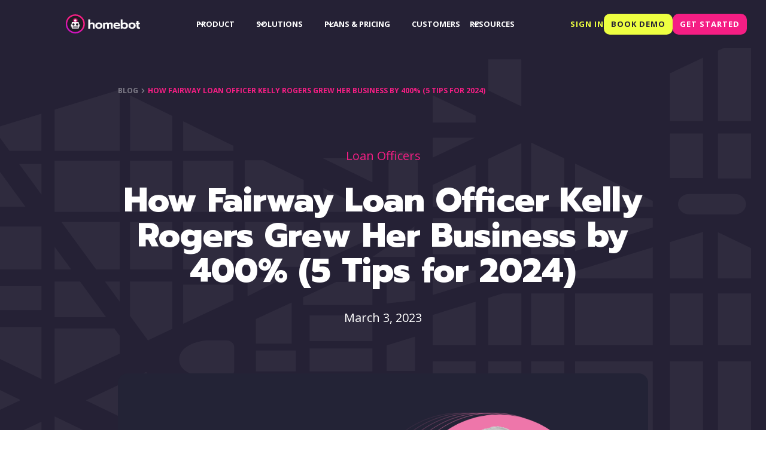

--- FILE ---
content_type: text/html; charset=utf-8
request_url: https://homebot.ai/blog/kelly-rogers-mortgage-growth-tips
body_size: 18436
content:
<!DOCTYPE html><!-- This site was created in Webflow. https://webflow.com --><!-- Last Published: Tue Jan 13 2026 23:30:20 GMT+0000 (Coordinated Universal Time) --><html data-wf-domain="homebot.ai" data-wf-page="6720fc4cbf28ee8d9fe463e2" data-wf-site="6624eed1ee1c0be74c702123" lang="en" data-wf-collection="6720fc4cbf28ee8d9fe461b7" data-wf-item-slug="kelly-rogers-mortgage-growth-tips"><head><meta charset="utf-8"/><title>How Fairway Loan Officer Kelly Rogers Grew Her Business by 400% (5 Tips for 2024) | Homebot Blog</title><meta content="Fairway Mortgage’s Kelly Rogers scaled from 120 to 600 loans a year. Discover 5 key tips she used to grow her business by 400 percent including mindset and marketing." name="description"/><meta content="How Fairway Loan Officer Kelly Rogers Grew Her Business by 400% (5 Tips for 2024) | Homebot Blog" property="og:title"/><meta content="Fairway Mortgage’s Kelly Rogers scaled from 120 to 600 loans a year. Discover 5 key tips she used to grow her business by 400 percent including mindset and marketing." property="og:description"/><meta content="" property="og:image"/><meta content="How Fairway Loan Officer Kelly Rogers Grew Her Business by 400% (5 Tips for 2024) | Homebot Blog" property="twitter:title"/><meta content="Fairway Mortgage’s Kelly Rogers scaled from 120 to 600 loans a year. Discover 5 key tips she used to grow her business by 400 percent including mindset and marketing." property="twitter:description"/><meta content="" property="twitter:image"/><meta property="og:type" content="website"/><meta content="summary_large_image" name="twitter:card"/><meta content="width=device-width, initial-scale=1" name="viewport"/><meta content="Webflow" name="generator"/><link href="https://cdn.prod.website-files.com/6624eed1ee1c0be74c702123/css/homebot-4835a8.webflow.shared.19cba6374.min.css" rel="stylesheet" type="text/css" integrity="sha384-GcumN0mXcA1nGF1PqF+Rl8xZ8kuWhixe3GopDWLES9aHoSc5lLEP4t3BSD7gYz+J" crossorigin="anonymous"/><link href="https://fonts.googleapis.com" rel="preconnect"/><link href="https://fonts.gstatic.com" rel="preconnect" crossorigin="anonymous"/><script src="https://ajax.googleapis.com/ajax/libs/webfont/1.6.26/webfont.js" type="text/javascript"></script><script type="text/javascript">WebFont.load({  google: {    families: ["Open Sans:300,300italic,400,400italic,600,600italic,700,700italic,800,800italic","Prompt:300,regular,500,600,700,800,900","Caveat:regular"]  }});</script><script type="text/javascript">!function(o,c){var n=c.documentElement,t=" w-mod-";n.className+=t+"js",("ontouchstart"in o||o.DocumentTouch&&c instanceof DocumentTouch)&&(n.className+=t+"touch")}(window,document);</script><link href="https://cdn.prod.website-files.com/6624eed1ee1c0be74c702123/68579b1509bf21e8d48a8c01_no.png" rel="shortcut icon" type="image/x-icon"/><link href="https://cdn.prod.website-files.com/6624eed1ee1c0be74c702123/68579b0fdf82bf107340cdff_favicon.png" rel="apple-touch-icon"/><!-- Google Tag Manager -->
<script>(function(w,d,s,l,i){w[l]=w[l]||[];w[l].push({'gtm.start':
new Date().getTime(),event:'gtm.js'});var f=d.getElementsByTagName(s)[0],
j=d.createElement(s),dl=l!='dataLayer'?'&l='+l:'';j.async=true;j.src=
'https://www.googletagmanager.com/gtm.js?id='+i+dl;f.parentNode.insertBefore(j,f);
})(window,document,'script','dataLayer','GTM-PXGKVCZ');</script>
<!-- End Google Tag Manager -->
  
<link rel="stylesheet" href="https://cdn.jsdelivr.net/npm/@splidejs/splide@4.1.4/dist/css/splide.min.css"> 
<style>
@media (max-width: 1090px) and (min-width: 992px) {
  .hide-specific {
    display: none;
  }
}
  
.logo-block-carousel {
	animation: marquee 45s linear infinite;
}

@keyframes marquee {
  from {
    transform: translateX(0);
  }
  to {
    transform: translateX(calc(-100% - 2rem)); 
  }
}
</style>

<!-- [Attributes by Finsweet] Modal -->
<script async src="https://cdn.jsdelivr.net/npm/@finsweet/attributes-modal@1/modal.js"></script>

<script src="https://js.navattic.com/embeds.js" async></script>

<!-- Facebook Pixel Code -->
<script>
!function(f,b,e,v,n,t,s)
{if(f.fbq)return;n=f.fbq=function(){n.callMethod?
n.callMethod.apply(n,arguments):n.queue.push(arguments)};
if(!f._fbq)f._fbq=n;n.push=n;n.loaded=!0;n.version='2.0';
n.queue=[];t=b.createElement(e);t.async=!0;
t.src=v;s=b.getElementsByTagName(e)[0];
s.parentNode.insertBefore(t,s)}(window, document,'script',
'https://connect.facebook.net/en_US/fbevents.js');
fbq('init', '642106646287785');
fbq('track', 'PageView');
</script>

<noscript><img height="1" width="1" style="display:none"
src="https://www.facebook.com/tr?id=642106646287785&ev=PageView&noscript=1"
/></noscript>
<!-- End Facebook Pixel Code -->


<meta name="facebook-domain-verification" content="1y7j54vmvpokn5qh1czocl6tujpc1p" />


<script src=https://fast.wistia.net/assets/external/E-v1.js async></script>

<script>
  (function () {
    var zi = document.createElement('script');
    zi.type = 'text/javascript';
    zi.async = true;
    zi.src = 'https://ws.zoominfo.com/pixel/4cAzFjBtV0acpua2axLT';
    var s = document.getElementsByTagName('script')[0];
    s.parentNode.insertBefore(zi, s);
  })();
</script>


<script>void 0===window.navatticQueue&&(window.navatticQueue=[],window.navattic=new Proxy({},{get:function n(t,u,e){return function(){for(var n=arguments.length,t=Array(n),e=0;e<n;e++)t[e]=arguments[e];return navatticQueue.push({function:u,arguments:t})}}}));</script>
<script async src="https://js.navattic.com/sdk.js?key=pkey_cm34kkwsd019krs3bdt460f8o"></script>

<script>
  window.navatticQueue=[],window.navattic=new Proxy({},{get:function n(t,u,e){return function(){for(var n=arguments.length,t=Array(n),e=0;e<n;e++)t[e]=arguments[e];return navatticQueue.push({function:u,arguments:t})}}});
 </script>
 <script src="https://js.navattic.com/embed-events.js"></script>


<script>
  (function(options) {
    var s = document.createElement("script");
    s.async = true;
    s.src = "https://cdn.metadata.io/site-insights.js";
    s.onload = function() {
      window.Metadata.siteInsights.init(options);
    };
    document.head.appendChild(s);
  })({ accountId: 945 });
</script>
<script src="https://js.navattic.com/embeds.js" async></script></head><body><div class="page-wrapper home-page-wrapper"><div data-w-id="74de4fae-68e5-2f3f-e1af-17c56900de45" data-animation="default" data-collapse="medium" data-duration="400" data-easing="ease" data-easing2="ease" role="banner" class="homebot-navbar w-nav"><div class="nav_dropdown_container"><a href="/" class="navbar_logo-link w-nav-brand"><div class="uui-logo_component"><img src="https://cdn.prod.website-files.com/6624eed1ee1c0be74c702123/6854372c7e15524aca51cd49_homebot-light.svg" loading="lazy" alt=""/></div></a><nav role="navigation" class="navbar_menu w-nav-menu"><div class="uui-navbar02_menu-left"><div data-hover="true" data-delay="300" data-w-id="74de4fae-68e5-2f3f-e1af-17c56900de4c" class="uui-navbar02_menu-dropdown w-dropdown"><div class="navbar_menu-item_dropdown w-dropdown-toggle"><div class="uui-dropdown-icon w-embed"><svg width="20" height="20" viewBox="0 0 20 20" fill="none" xmlns="http://www.w3.org/2000/svg">
<path d="M5 7.5L10 12.5L15 7.5" stroke="currentColor" stroke-width="1.67" stroke-linecap="round" stroke-linejoin="round"/>
</svg></div><div>Product</div></div><nav class="nav_dropdown-list w-dropdown-list"><div class="nav_dropdown_container"><div class="nav_dropdown_content"><div class="navbar_group"><h4 class="navbar_group_heading">DISCOVER HOMEBOT</h4><div class="navbar_link_wrapper"><a href="/what-is-homebot" class="navbar_link_plain w-inline-block"><div class="navbar_link_heading">Product Overview</div></a><a href="/home-search-experience" class="navbar_link_plain w-inline-block"><div class="navbar_link_heading">Home Search Experience</div></a><a href="/partner-intel" class="navbar_link_plain w-inline-block"><div class="navbar_link_heading">Partner Intel</div></a></div></div><div class="navbar_group_multiple"><div class="navbar_group"><h4 class="navbar_group_heading">APPS &amp; INTEGRATIONS</h4><div class="navbar_link_wrapper"><a href="/integrations" class="navbar_link_plain w-inline-block"><div class="navbar_link_heading">Integrations</div></a><a href="/open-api" class="navbar_link_plain w-inline-block"><div class="navbar_link_heading">Open API</div></a></div></div><div class="navbar_group"><h4 class="navbar_group_heading">TRUST CENTER</h4><div class="navbar_link_wrapper"><a href="/trust-compliance" class="navbar_link_plain w-inline-block"><div class="navbar_link_heading">Security &amp; Compliance</div></a><a href="/privacy-policy" class="navbar_link_plain w-inline-block"><div class="navbar_link_heading">Privacy</div></a><a href="/accessibility-statement" class="navbar_link_plain w-inline-block"><div class="navbar_link_heading">Accessibility</div></a></div></div></div><div class="navbar_group navbar_group-cta"><div class="w-dyn-list"><div role="list" class="w-dyn-items"><div role="listitem" class="w-dyn-item"><a href="/webinars/owning-deep-home-search" class="w-inline-block"><img src="https://cdn.prod.website-files.com/6720fc4bd4ea96e33f14f0ad/685441c1bed97c8f147a778f_Understanding%20and%20Owning%20Deep%20Search.png" loading="lazy" width="446" alt="" sizes="100vw" srcset="https://cdn.prod.website-files.com/6720fc4bd4ea96e33f14f0ad/685441c1bed97c8f147a778f_Understanding%20and%20Owning%20Deep%20Search-p-500.png 500w, https://cdn.prod.website-files.com/6720fc4bd4ea96e33f14f0ad/685441c1bed97c8f147a778f_Understanding%20and%20Owning%20Deep%20Search-p-800.png 800w, https://cdn.prod.website-files.com/6720fc4bd4ea96e33f14f0ad/685441c1bed97c8f147a778f_Understanding%20and%20Owning%20Deep%20Search-p-1080.png 1080w, https://cdn.prod.website-files.com/6720fc4bd4ea96e33f14f0ad/685441c1bed97c8f147a778f_Understanding%20and%20Owning%20Deep%20Search.png 1200w" class="navbar_featured-content_image"/><div class="navbar_featured-content"><div class="heading-h6 navbar_featured-content_heading">Understanding and Owning Deep Search</div><div class="text-body-default navbar_featured-content_description w-dyn-bind-empty"></div></div></a></div></div></div></div></div></div></nav></div><div data-hover="true" data-delay="300" data-w-id="74de4fae-68e5-2f3f-e1af-17c56900de82" class="uui-navbar02_menu-dropdown w-dropdown"><div class="navbar_menu-item_dropdown w-dropdown-toggle"><div class="uui-dropdown-icon w-embed"><svg width="20" height="20" viewBox="0 0 20 20" fill="none" xmlns="http://www.w3.org/2000/svg">
<path d="M5 7.5L10 12.5L15 7.5" stroke="currentColor" stroke-width="1.67" stroke-linecap="round" stroke-linejoin="round"/>
</svg></div><div>Solutions</div></div><nav class="nav_dropdown-list w-dropdown-list"><div class="nav_dropdown_container"><div class="nav_dropdown_content"><div class="navbar_group_multiple"><div class="navbar_group"><h4 class="navbar_group_heading">Solutions</h4><div class="navbar_link_wrapper"><a href="/client-engagement-nurturing" class="navbar_link_plain w-inline-block"><div class="navbar_link_heading">Client Engagement</div></a><a href="/lead-generation" class="navbar_link_plain w-inline-block"><div class="navbar_link_heading">Lead Generation</div></a><a href="/performance-management" class="navbar_link_plain w-inline-block"><div class="navbar_link_heading">Performance Management</div></a><a href="/retention-referrals" class="navbar_link_plain w-inline-block"><div class="navbar_link_heading">Retention &amp; Referrals</div></a></div></div></div><div class="navbar_group"><div class="navbar_group"><h4 class="navbar_group_heading">INDIVIDUALS</h4><div class="navbar_link_wrapper"><a href="/loan-officers" class="navbar_link_plain w-inline-block"><div class="navbar_link_heading">Loan Officers</div></a><a href="/real-estate-agents" class="navbar_link_plain w-inline-block"><div class="navbar_link_heading">Real Estate Agents</div></a><a href="/solutions-insurance-agents" class="navbar_link_plain w-inline-block"><div class="navbar_link_heading">Insurance Agents</div></a><a href="/solutions-title-agents" class="navbar_link_plain w-inline-block"><div class="navbar_link_heading">Title Agents</div></a></div></div><h4 class="navbar_group_heading">industry</h4><div class="w-layout-vflex navbar_link_wrapper other"><a href="/mortgage-lending" class="navbar_link_with-description w-inline-block"><div class="navbar_link_heading">Mortgage Lending</div></a><a href="/credit-unions" class="navbar_link_with-description w-inline-block"><div class="navbar_link_heading">Credit Unions</div></a><a href="/banks" class="navbar_link_with-description w-inline-block"><div class="navbar_link_heading">Banks</div></a></div><div class="navbar_group"><h4 class="navbar_group_heading">ORGANIZATIONS</h4><div class="navbar_link_wrapper"><a href="/enterprise" class="navbar_link_plain w-inline-block"><div class="navbar_link_heading">Enterprise</div></a></div></div></div><div class="navbar_group navbar_group-cta"><div class="w-dyn-list"><div role="list" class="w-dyn-items"><div role="listitem" class="w-dyn-item"><a href="https://homebot.navattic.com/9o350bpz" target="_blank" class="w-inline-block"><img src="https://cdn.prod.website-files.com/6720fc4bd4ea96e33f14f0ad/685bc86f5bd30a4f2761f108_Engage%20your%20buyers%20early%20with%20a%20nationwide%20Home%20Search%20tool.png" loading="lazy" width="446" alt="" sizes="100vw" srcset="https://cdn.prod.website-files.com/6720fc4bd4ea96e33f14f0ad/685bc86f5bd30a4f2761f108_Engage%20your%20buyers%20early%20with%20a%20nationwide%20Home%20Search%20tool-p-500.png 500w, https://cdn.prod.website-files.com/6720fc4bd4ea96e33f14f0ad/685bc86f5bd30a4f2761f108_Engage%20your%20buyers%20early%20with%20a%20nationwide%20Home%20Search%20tool-p-800.png 800w, https://cdn.prod.website-files.com/6720fc4bd4ea96e33f14f0ad/685bc86f5bd30a4f2761f108_Engage%20your%20buyers%20early%20with%20a%20nationwide%20Home%20Search%20tool-p-1080.png 1080w, https://cdn.prod.website-files.com/6720fc4bd4ea96e33f14f0ad/685bc86f5bd30a4f2761f108_Engage%20your%20buyers%20early%20with%20a%20nationwide%20Home%20Search%20tool.png 1200w" class="navbar_featured-content_image"/><div class="navbar_featured-content"><div class="heading-h6 navbar_featured-content_heading">Engage your buyers early with a nationwide Home Search tool</div></div></a></div></div></div></div></div></div></nav></div><div data-hover="true" data-delay="300" data-w-id="ce996f26-ff3b-7cbe-7b43-efcb094830a9" class="uui-navbar02_menu-dropdown w-dropdown"><div class="navbar_menu-item_dropdown w-dropdown-toggle"><div class="uui-dropdown-icon w-embed"><svg width="20" height="20" viewBox="0 0 20 20" fill="none" xmlns="http://www.w3.org/2000/svg">
<path d="M5 7.5L10 12.5L15 7.5" stroke="currentColor" stroke-width="1.67" stroke-linecap="round" stroke-linejoin="round"/>
</svg></div><div>Plans &amp; Pricing</div></div><nav class="nav_dropdown-list w-dropdown-list"><div class="nav_dropdown_container"><div class="nav_dropdown_content"><div class="navbar_group_multiple"><div class="navbar_group"><a href="/pricing" class="w-inline-block"><h4 class="navbar_group_heading">PRICING</h4></a><div class="navbar_link_wrapper"><a href="/pricing/loan-officer" class="navbar_link_plain w-inline-block"><div class="navbar_link_heading">For Loan Officers</div></a><a href="/pricing/agent" class="navbar_link_plain w-inline-block"><div class="navbar_link_heading">For Real Estate Agents</div></a><a href="/pricing/title-agents" class="navbar_link_plain w-inline-block"><div class="navbar_link_heading">For Title Agents</div></a><a href="/pricing/insurance-agents" class="navbar_link_plain w-inline-block"><div class="navbar_link_heading">For Insurance Agents</div></a></div></div></div><div class="navbar_group"><div class="w-layout-vflex navbar_link_wrapper other"></div></div><div class="navbar_group navbar_group-cta"><div class="w-dyn-list"><div role="list" class="w-dyn-items"><div role="listitem" class="w-dyn-item"><a href="/customer-stories/atlantic-bays-remarkable-success-with-homebot" class="w-inline-block"><img src="https://cdn.prod.website-files.com/6720fc4bd4ea96e33f14f0ad/673dfc5fd3b44ade18ff8df1_65ea4562bd81716a06e23a4c_Atlantic_Bay_thumbnailD.png" loading="lazy" width="446" alt="" class="navbar_featured-content_image"/><div class="navbar_featured-content"><div class="heading-h6 navbar_featured-content_heading">Unlocking Lifelong Connections: Atlantic Bay&#x27;s Remarkable Success with Homebot</div></div></a></div></div></div></div></div></div></nav></div><a href="/customer-stories" class="navbar_menu-item w-nav-link">CUSTOMERS</a><div data-hover="true" data-delay="300" data-w-id="74de4fae-68e5-2f3f-e1af-17c56900dee9" class="uui-navbar02_menu-dropdown w-dropdown"><div class="navbar_menu-item_dropdown w-dropdown-toggle"><div class="uui-dropdown-icon w-embed"><svg width="20" height="20" viewBox="0 0 20 20" fill="none" xmlns="http://www.w3.org/2000/svg">
<path d="M5 7.5L10 12.5L15 7.5" stroke="currentColor" stroke-width="1.67" stroke-linecap="round" stroke-linejoin="round"/>
</svg></div><div>Resources</div></div><nav class="nav_dropdown-list w-dropdown-list"><div class="nav_dropdown_container"><div class="nav_dropdown_content"><div id="w-node-c8d23b5e-f6dc-7200-bd66-00b9ed2cf314-6900de45" class="w-layout-grid navbar_group_grid-resources"><div class="navbar_group"><h4 class="navbar_group_heading">LEARN</h4><div class="navbar_link_wrapper"><a href="/blog" class="navbar_link_with-description w-inline-block"><div class="navbar_link_heading">Homebot Blog</div><div class="navbar_link_description hide-mobile-landscape">Strategies to unlock business</div></a><a href="/webinars" class="navbar_link_description w-inline-block"><div class="navbar_link_heading">Webinars</div><div class="navbar_link_description hide-mobile-landscape">Events you don’t want to miss</div></a><a href="/demo-center" class="navbar_link_description w-inline-block"><div class="navbar_link_heading">Homebot Demo Center</div><div class="navbar_link_description hide-mobile-landscape">Discover Homebot at your own pace</div></a></div></div><div class="navbar_group"><h4 class="navbar_group_heading">SUPPORT &amp; TOOLS</h4><div class="navbar_link_wrapper"><a href="/trainings-workshops" class="navbar_link_with-description w-inline-block"><div class="navbar_link_heading">On-Demand Training</div><div class="navbar_link_description hide-mobile-landscape">Become a Homebot Pro</div></a><a href="/resources-live-workshops" class="navbar_link_with-description w-inline-block"><div class="navbar_link_heading">Live Workshops</div><div class="navbar_link_description hide-mobile-landscape">Interactive Training Sessions</div></a><a href="https://help.homebotapp.com/en/" target="_blank" class="navbar_link_description w-inline-block"><div class="navbar_link_heading">Help Center</div><div class="navbar_link_description hide-mobile-landscape">Answers to every question</div></a></div></div><div class="navbar_group"><h4 class="navbar_group_heading">COMPANY</h4><div class="navbar_link_wrapper"><a href="/press" class="navbar_link_with-description w-inline-block"><div class="navbar_link_heading">Newsroom</div><div class="navbar_link_description hide-mobile-landscape">Learn what’s new</div></a><a href="/about-us" class="navbar_link_description w-inline-block"><div class="navbar_link_heading">About Us</div><div class="navbar_link_description hide-mobile-landscape">Hear our story</div></a><a href="/careers" class="navbar_link_description w-inline-block"><div class="navbar_link_heading">Careers</div><div class="navbar_link_description hide-mobile-landscape">Join our team</div></a></div></div></div><div class="navbar_group navbar_group-cta"><div class="w-dyn-list"><div role="list" class="w-dyn-items"><div role="listitem" class="w-dyn-item"><a href="/webinars/taking-homebot-home-search-to-the-next-level" class="w-inline-block"><img src="https://cdn.prod.website-files.com/6720fc4bd4ea96e33f14f0ad/68544289fce9709e3e7ca83a_Taking%20Homebot%20Home%20Search%20to%20the%20Next%20Level.png" loading="lazy" width="446" alt="" sizes="100vw" srcset="https://cdn.prod.website-files.com/6720fc4bd4ea96e33f14f0ad/68544289fce9709e3e7ca83a_Taking%20Homebot%20Home%20Search%20to%20the%20Next%20Level-p-500.png 500w, https://cdn.prod.website-files.com/6720fc4bd4ea96e33f14f0ad/68544289fce9709e3e7ca83a_Taking%20Homebot%20Home%20Search%20to%20the%20Next%20Level-p-800.png 800w, https://cdn.prod.website-files.com/6720fc4bd4ea96e33f14f0ad/68544289fce9709e3e7ca83a_Taking%20Homebot%20Home%20Search%20to%20the%20Next%20Level-p-1080.png 1080w, https://cdn.prod.website-files.com/6720fc4bd4ea96e33f14f0ad/68544289fce9709e3e7ca83a_Taking%20Homebot%20Home%20Search%20to%20the%20Next%20Level.png 1200w" class="navbar_featured-content_image"/><div class="navbar_featured-content"><div class="heading-h6 navbar_featured-content_heading">Taking Homebot Home Search to the Next Level</div><div class="text-body-default navbar_featured-content_description w-dyn-bind-empty"></div></div></a></div></div></div></div></div></div></nav></div></div><div class="uui-navbar02_menu-right"><div class="uui-navbar02_button-wrapper"><a fs-modal-element="open" href="https://www.homebotapp.com/admin/login" target="_blank" class="uui-button btn-sign-in w-inline-block"><div class="btn-sign-in_text">Sign In</div></a><a href="/book-demo" class="uui-button btn-book-demo hide-specific w-inline-block"><div>BOOK DEMO</div></a><a href="/pricing" class="uui-button btn-get-started w-inline-block"><div>GET STARTED</div></a></div></div></nav><div class="navbar_menu-button w-nav-button"><div class="menu-icon_component"><div class="menu-icon_line-top"></div><div class="menu-icon_line-middle"><div class="menu-icon_line-middle-inner"></div></div><div class="menu-icon_line-bottom"></div></div></div></div><div fs-modal-element="modal" class="sign-in-modal"><div class="get-started-modal_wrapper"><div fs-modal-element="close" class="gsm_close w-embed"><svg xmlns="http://www.w3.org/2000/svg" aria-hidden="true" viewBox="0 0 24 24" x="0px" y="0px" width="100%" height="100%" preserveAspectRatio="xMidYMid meet" role="img">
<path d="M14.5,12l9-9c0.7-0.7,0.7-1.8,0-2.5c-0.7-0.7-1.8-0.7-2.5,0l-9,9l-9-9c-0.7-0.7-1.8-0.7-2.5,0 c-0.7,0.7-0.7,1.8,0,2.5l9,9l-9,9c-0.7,0.7-0.7,1.8,0,2.5c0.7,0.7,1.8,0.7,2.5,0l9-9l9,9c0.7,0.7,1.8,0.7,2.5,0 c0.7-0.7,0.7-1.8,0-2.5L14.5,12z" fill="currentColor"/>
</svg></div><h3 class="heading-h3 gsm-heading">Sign in</h3><div class="gsm_wrapper"><a href="https://admin.homebotapp.com/login" target="_blank" class="gsm_item w-inline-block"><img src="https://cdn.prod.website-files.com/6624eed1ee1c0be74c702123/66f8259923829030d5ee3e6a_icon-client-first.svg" loading="lazy" width="388" alt="" class="gsm_image"/><div class="gsm_text"><strong>I&#x27;m a Customer<br/></strong>Agents and Loan Officers</div></a><a href="https://buyers.homebotapp.com/sign-up" target="_blank" class="gsm_item w-inline-block"><img src="https://cdn.prod.website-files.com/6624eed1ee1c0be74c702123/672d86d95416fd8456c423e1_icon-user-circle.svg" loading="lazy" width="298" alt="" class="gsm_image"/><div class="gsm_text"><strong>I&#x27;m a Client</strong><br/>Homeowners and Buyers</div></a></div></div></div><div fs-modal-element="modal" class="sign-in-modal"><div class="get-started-modal_wrapper"><div fs-modal-element="close" class="gsm_close w-embed"><svg xmlns="http://www.w3.org/2000/svg" aria-hidden="true" viewBox="0 0 24 24" x="0px" y="0px" width="100%" height="100%" preserveAspectRatio="xMidYMid meet" role="img">
<path d="M14.5,12l9-9c0.7-0.7,0.7-1.8,0-2.5c-0.7-0.7-1.8-0.7-2.5,0l-9,9l-9-9c-0.7-0.7-1.8-0.7-2.5,0 c-0.7,0.7-0.7,1.8,0,2.5l9,9l-9,9c-0.7,0.7-0.7,1.8,0,2.5c0.7,0.7,1.8,0.7,2.5,0l9-9l9,9c0.7,0.7,1.8,0.7,2.5,0 c0.7-0.7,0.7-1.8,0-2.5L14.5,12z" fill="currentColor"/>
</svg></div><h3 class="heading-h3 gsm-heading">Sign in</h3><div class="gsm_wrapper"><a href="https://admin.homebotapp.com/login" target="_blank" class="gsm_item w-inline-block"><img src="https://cdn.prod.website-files.com/6624eed1ee1c0be74c702123/66f8259923829030d5ee3e6a_icon-client-first.svg" loading="lazy" width="388" alt="" class="gsm_image"/><div class="gsm_text"><strong>I&#x27;m a Customer<br/></strong>Agents and Loan Officers</div></a><a href="https://buyers.homebotapp.com/sign-up" target="_blank" class="gsm_item w-inline-block"><img src="https://cdn.prod.website-files.com/6624eed1ee1c0be74c702123/672d86d95416fd8456c423e1_icon-user-circle.svg" loading="lazy" width="298" alt="" class="gsm_image"/><div class="gsm_text"><strong>I&#x27;m a Client</strong><br/>Homeowners and Buyers</div></a></div></div></div></div><section class="blog-template_heading-section"><div class="w-layout-blockcontainer post-template_container post-template_container-breadcrumb w-container"><div class="w-layout-hflex cs-template_hero-section_breadcrumbs"><a href="/blog" class="text-button-small text-neutral-300">BLOG</a><div class="icon-embed-xxsmall w-embed"><svg xmlns="http://www.w3.org/2000/svg" width="100%" height="100%" viewBox="0 0 20 20" fill="none" preserveAspectRatio="xMidYMid meet" aria-hidden="true" role="img">
<path fill-rule="evenodd" clip-rule="evenodd" d="M7.29289 14.7071C6.90237 14.3166 6.90237 13.6834 7.29289 13.2929L10.5858 10L7.29289 6.70711C6.90237 6.31658 6.90237 5.68342 7.29289 5.29289C7.68342 4.90237 8.31658 4.90237 8.70711 5.29289L12.7071 9.29289C13.0976 9.68342 13.0976 10.3166 12.7071 10.7071L8.70711 14.7071C8.31658 15.0976 7.68342 15.0976 7.29289 14.7071Z" fill="#252135"/>
<path fill-rule="evenodd" clip-rule="evenodd" d="M7.29289 14.7071C6.90237 14.3166 6.90237 13.6834 7.29289 13.2929L10.5858 10L7.29289 6.70711C6.90237 6.31658 6.90237 5.68342 7.29289 5.29289C7.68342 4.90237 8.31658 4.90237 8.70711 5.29289L12.7071 9.29289C13.0976 9.68342 13.0976 10.3166 12.7071 10.7071L8.70711 14.7071C8.31658 15.0976 7.68342 15.0976 7.29289 14.7071Z" fill="white" fill-opacity="0.4"/>
</svg></div><div class="text-button-small text-pink">How Fairway Loan Officer Kelly Rogers Grew Her Business by 400% (5 Tips for 2024)</div></div><div class="w-layout-hflex cs-template_hero-section_breadcrumbs w-condition-invisible"><a href="/press" class="text-button-small text-neutral-300">NEWSROOM</a><div class="icon-embed-xxsmall w-embed"><svg xmlns="http://www.w3.org/2000/svg" width="100%" height="100%" viewBox="0 0 20 20" fill="none" preserveAspectRatio="xMidYMid meet" aria-hidden="true" role="img">
<path fill-rule="evenodd" clip-rule="evenodd" d="M7.29289 14.7071C6.90237 14.3166 6.90237 13.6834 7.29289 13.2929L10.5858 10L7.29289 6.70711C6.90237 6.31658 6.90237 5.68342 7.29289 5.29289C7.68342 4.90237 8.31658 4.90237 8.70711 5.29289L12.7071 9.29289C13.0976 9.68342 13.0976 10.3166 12.7071 10.7071L8.70711 14.7071C8.31658 15.0976 7.68342 15.0976 7.29289 14.7071Z" fill="#252135"/>
<path fill-rule="evenodd" clip-rule="evenodd" d="M7.29289 14.7071C6.90237 14.3166 6.90237 13.6834 7.29289 13.2929L10.5858 10L7.29289 6.70711C6.90237 6.31658 6.90237 5.68342 7.29289 5.29289C7.68342 4.90237 8.31658 4.90237 8.70711 5.29289L12.7071 9.29289C13.0976 9.68342 13.0976 10.3166 12.7071 10.7071L8.70711 14.7071C8.31658 15.0976 7.68342 15.0976 7.29289 14.7071Z" fill="white" fill-opacity="0.4"/>
</svg></div><div class="text-button-small text-pink">How Fairway Loan Officer Kelly Rogers Grew Her Business by 400% (5 Tips for 2024)</div></div></div><div class="w-layout-blockcontainer post-template_container w-container"><h2 class="text-body-large blog-template_topic">Loan Officers</h2><h1 class="heading-h1 blog-template_heading">How Fairway Loan Officer Kelly Rogers Grew Her Business by 400% (5 Tips for 2024)</h1><div class="text-body-large blog-template_date">March 3, 2023</div><img src="https://cdn.prod.website-files.com/plugins/Basic/assets/placeholder.60f9b1840c.svg" loading="lazy" alt="" class="blog-template_image w-condition-invisible w-dyn-bind-empty"/><img src="https://cdn.prod.website-files.com/6720fc4bd4ea96e33f14f0ad/672cbae694b0b55bd99d93f1_64025e6ea2b653005a3a2d39_kelly_rogers_blog%2520(10).png" loading="lazy" alt="" class="blog-template_image"/></div><div class="round-spacer"></div></section><section class="blog-template_content-section"><div class="w-layout-blockcontainer post-template_container w-container"><div class="template_rich-text_blog w-richtext"><p>The life of a Loan Officer today is full of uncertainty.</p><p>In 2021, 30-year mortgage rates were the lowest they’ve been in over 50 years. </p><p>Just ten months later, rates drastically spiked, increasing by nearly 400 basis points. </p><p>The pandemic-fueled refi boom was long over, inventory slowed, and generating new business became that much more difficult</p><p>And as we sit here today, rates are at their lowest level since September 2022.<br/><br/>The only true constant in this industry is change. Loan officers like Kelly Rogers, who embrace that concept can navigate any economic storm. </p><p>That’s why we’re going to share exactly how you can grow your mortgage business this year, with five tips from <a href="https://www.fairwayindependentmc.com/lo/kelly-rogers-356776" target="_blank">Kelly Rogers</a> at Fairway Mortgage.</p><h2><strong>Who is Kelly Rogers?</strong></h2><p>Kelly Rogers became the #1 producing loan officer in Houston and she grew from a team of just herself and one LOA closing about 120 loans per year, to closing 600 loans per year with a team of seven, in just under 3 years. </p><p>That’s an astonishing 400% growth!</p><p>So when it comes to growing your mortgage business in a challenging market, Kelly is one of the best to take advice from. </p><p><em>Short on time? Listen to Kelly break down her tips in this video:</em></p><figure style="padding-bottom:56.25%" class="w-richtext-align-fullwidth w-richtext-figure-type-video"><div><iframe allowfullscreen="true" frameborder="0" scrolling="no" src="//cdn.embedly.com/widgets/media.html?src=https%3A%2F%2Ffast.wistia.net%2Fembed%2Fiframe%2Feehby3go84&amp;display_name=Wistia%2C+Inc.&amp;url=https%3A%2F%2Fhomebot.wistia.com%2Fmedias%2Feehby3go84&amp;image=https%3A%2F%2Fembed-ssl.wistia.com%2Fdeliveries%2F7391fce60317c6fadc52e21436e5d70e.jpg%3Fimage_crop_resized%3D960x540&amp;key=c4e54deccf4d4ec997a64902e9a30300&amp;type=text%2Fhtml&amp;schema=wistia"></iframe></div></figure><h2><strong>1)  Set Your Vision</strong></h2><p>Maybe you were closing 15 loans per month, and now you&#x27;re only closing five loans per month. </p><p>Or, maybe you’re just unsure about how to approach this new market.</p><p>Kelly’s advice:</p><blockquote>‍<strong><em>“</em></strong><em>You have to set a vision of what it is that you want to be doing in your business a year from now.”</em></blockquote><p>Think of your vision as a clear or defined path for where you want to go. It sets your course and provides a purpose for your goal-setting activities. </p><p>Without vision and without the end goal in mind, it can be easy to get lost and off track, especially in a difficult market. </p><p>How do you set your vision?</p><p>Well, it all starts with a vision statement. </p><p>A vision statement is simply an aspirational statement that outlines your long-term goals and helps to steer your efforts.</p><p>Here’s an example of a vision statement from <a href="https://islandhomeloans.com/mission-value-vision-statements/" target="_blank">Island Home Loans</a>:</p><blockquote>‍<em>“Our vision is to be the best mortgage broker in our community by being the #1 trustworthy financing source for our clients and referral partners, becoming the top-of-mind choice for all their mortgage financing needs.”</em></blockquote><p>A vision statement keeps you on track. It gives you a meaningful goal to work towards.</p><p>When it comes to creating your vision, Kelly recommends looking at what you&#x27;ve done over the last twelve months, 24 months, and 36 months so you can rely on real-world experience to help project into the future to identify where you want to be.  </p><p>You need to get really clear on the following questions:</p><ul role="list"><li>What are your goals for the next XX months?</li><li>How are you going to position yourself in this market as an LO?</li><li>What channels, tactics, and tools are you going to embrace to drive new purchase business and to set yourself up to land more refi business when interest rates drop?</li></ul><p>Think of this as your opportunity to map out exactly how you’re going to grow your business in 2024 and beyond. </p><h2><strong>2)  Know Your Numbers</strong></h2><p>Kelly understands just how important a vision is, and she also knows her numbers. </p><p>Kelly explains: </p><blockquote><em>“Knowing what your vision is for your business and then knowing what the data is and setting your goals based on what that historical data is, is huge.”</em></blockquote><p>So, what data should you be looking at as a loan officer? </p><p>Here’s what Kelly suggests:</p><ul role="list"><li>Number of leads that you are getting a month </li><li>Number of credit pulls </li><li>Number of actual applications </li><li>Number of closings </li></ul><p>You can picture it as a funnel that might look like this:</p><p>‍</p><figure style="max-width:1038pxpx" class="w-richtext-align-fullwidth w-richtext-figure-type-image"><div><img src="https://cdn.prod.website-files.com/6720fc4bd4ea96e33f14f0ad/[base64].png" alt="Mortgage Funnel Metrics" loading="lazy"/></div></figure><p>‍</p><p>In addition to Kelly’s recommendations, it also helps to pay close attention to the metrics that are a bit higher up in your marketing funnel.</p><p>For example, if you’re a <a href="https://homebot.ai" target="_blank">Homebot</a> customer, then you may want to also factor in the following:</p><ul role="list"><li>The number of clients that you’ve uploaded to Homebot. This can include your current database of homeowners and new homebuyer leads that you want to stay in front of. </li><li>The open rate of your monthly Homebot digest emails.</li><li>The <a href="https://homebot.ai/blog/how-homebot-engages-your-clients-with-eric-kulbe-guild-mortgage#:~:text=Client%20Engagement,-%E2%80%9CProduct%20marketing%20is&amp;text=As%20demonstrated%20through%20a%2070,information%20they%20are%20being%20sent." target="_blank">engagement rate</a> of your digest emails, since this is telling you exactly who in your database might be interested in making a move.</li></ul><p>In addition to Kelly’s recommendations, it also helps to pay close attention to the metrics that are a bit higher up in your marketing funnel.</p><p>For example, if you’re a <a href="https://homebot.ai" target="_blank">Homebot</a> customer, then you may want to also factor in the following:</p><ul role="list"><li>The number of clients that you’ve uploaded to Homebot. This can include your current database of homeowners and new homebuyer leads that you want to stay in front of. </li><li>The open rate of your monthly Homebot digest emails.</li><li>The <a href="https://homebot.ai/blog/how-homebot-engages-your-clients-with-eric-kulbe-guild-mortgage#:~:text=Client%20Engagement,-%E2%80%9CProduct%20marketing%20is&amp;text=As%20demonstrated%20through%20a%2070,information%20they%20are%20being%20sent." target="_blank">engagement rate</a> of your digest emails, since this is telling you exactly who in your database might be interested in making a move. </li></ul><figure style="max-width:1600pxpx" class="w-richtext-align-fullwidth w-richtext-figure-type-image"><div><img src="https://cdn.prod.website-files.com/6720fc4bd4ea96e33f14f0ad/[base64].png" alt="Homebot activity dashboard" loading="lazy"/></div></figure><p>High engagement indicates that your clients are interested in how their homes and markets are doing, which could influence the number of leads that you get each month.</p><p>After you have identified what data points matter most to you, Kelly recommends taking the data and using it to set your goals for the next twelve months and beyond.</p><h2><strong>3) You Have to Market Yourself</strong></h2><p>After you have set your vision and know your goals, the next step is to start marketing yourself, which is more important than ever right now, as Kelly points out below.</p><blockquote><em>“If you&#x27;re the loan officer or you&#x27;re the realtor that&#x27;s talked about most in your market, chances are you&#x27;re going to be closing the most business. And how do you do that? You have to market yourself.”</em></blockquote><p>The bottom line is that marketing yourself will not only drive purchase business now, but it will also set you up for the next refi boom. </p><p><strong>Here’s Kelly’s strategy:</strong></p><blockquote><em>“We&#x27;re utilizing different sources of marketing. We&#x27;re hosting lots of events whether they be in person or via webinar and we&#x27;re collaborating with a lot more people. So we are building that brand.”</em></blockquote><p>Even as a top producer, Kelly hasn’t slowed down on her marketing efforts. </p><h3><strong>Using social media to your advantage </strong></h3><p>Kelly has established a <a href="https://www.instagram.com/realkellyrogers/?hl=en" target="_blank">strong presence on social media</a>, especially across Facebook and Instagram. You want to be where your target audience is hanging out online. Your target audience is millennials in their prime buying years. And they’re active on social media, so you should be too. </p><p>In fact, according to the <a href="https://www.nar.realtor/newsroom/nar-report-shows-share-of-millennial-home-buyers-continues-to-rise#:~:text=Key%20Highlights,a%20median%20price%20of%20%24320%2C000" target="_blank">National Association of REALTORS® Research Group</a>, millennials now make up 43% of home buyers – the most of any generation – an increase from 37% last year.</p><p>Kelly knows that her audience of first-time home buyers is on social media and she’s building her social media following to generate more awareness among this audience. </p><p>When it comes to Instagram, Kelly has positioned herself as a trusted advisor for homeowners.</p><figure style="max-width:1600pxpx" class="w-richtext-align-fullwidth w-richtext-figure-type-image"><a href="https://www.instagram.com/realkellyrogers/?hl=en" target="_blank"><div><img src="https://cdn.prod.website-files.com/6720fc4bd4ea96e33f14f0ad/[base64].png" alt="Kelly Rogers Instagram Page" loading="lazy"/></div></a></figure><p>But, she’s not stopping with just static images on social. </p><p>She’s also producing short-form videos using <a href="https://about.instagram.com/blog/announcements/introducing-instagram-reels-announcement" target="_blank">Instagram Reels</a>.</p><p>For example, this post alone has over 2,000 views within just a few days of being posted.  </p><figure style="max-width:1600pxpx" class="w-richtext-align-fullwidth w-richtext-figure-type-image"><a href="https://www.instagram.com/reel/CnvNsDjotsv/?hl=en" target="_blank"><div><img src="https://cdn.prod.website-files.com/6720fc4bd4ea96e33f14f0ad/[base64].png" alt="Kelly Rogers Instagram Reels" loading="lazy"/></div></a></figure><p>If you’re looking to dominate in 2024, then you should consider making <a href="https://info.homebot.ai/video-for-loan-officers" target="_blank">social media and video content</a> part of your strategy. </p><h3><strong>Bringing Value to Your Clients</strong></h3><p>When it comes to marketing yourself, it’s important to keep in mind that social media is just one channel of many. </p><p>This is exactly why Kelly recommends repurposing your content into weekly emails for your database.</p><blockquote><em>“Take those videos that you&#x27;re posting on social media and do a weekly email to your database with those videos in it. Because I know we like to think everyone&#x27;s on social media, but they&#x27;re not. And they may be on social media, but they may not be seeing your videos.”</em></blockquote><p>As you can see, Kelly is a huge advocate of using <a href="https://homebot.ai/blog/the-year-of-video-why-loan-officers-should-use-video" target="_blank">video</a> in her marketing. But she also brings value to her database in other ways, too.</p><p>For example, another way that Kelly brings value to her database is by engaging her clients with a monthly Homebot Digest. </p><figure style="max-width:480pxpx" class="w-richtext-align-fullwidth w-richtext-figure-type-image"><div><img src="https://cdn.prod.website-files.com/6720fc4bd4ea96e33f14f0ad/672cbae085161e6943312090_640214f6757aabcc4c4da86d_homebog%2520digest%2520copy.gif" alt="" loading="lazy"/></div></figure><p>With Homebot, Kelly engages her database at least once per month with an automated home valuation report that helps educate her clients on their home equity. This empowers Kelly’s clients to make more informed decisions, while also positioning Kelly as the expert that her clients can turn to when they are ready to take the next step in their homeownership journey.</p><h2><strong>4)  Be a Coach to Your Agent Partners </strong></h2><p>Loan officers know that real estate agents are often a goldmine for client referrals.</p><p>However, it typically isn’t easy to get a steady flow of realtor-generated referrals coming your way. And according to a <a href="https://himaxwell.com/ebook-winning-agent-business-2021" target="_blank">recent study from Maxwell</a>, agents field calls from loan officers as often as 35 times per week! </p><p>That’s why Kelly shares this extremely valuable piece of advice for how loan officers should approach their relationship with their agent partners:</p><blockquote><em>“As a loan officer, I believe that you&#x27;re a coach to your clients, but you&#x27;re also a coach to your realtors. And when you embrace that and understand that you&#x27;re in charge of that, you&#x27;re educating yourself so that you can bring value to your realtors, to your builders, to the financial planners that send you business as well as to your clients.”</em></blockquote><p>‍</p><figure style="max-width:1600pxpx" class="w-richtext-align-fullwidth w-richtext-figure-type-image"><div><img src="https://cdn.prod.website-files.com/6720fc4bd4ea96e33f14f0ad/[base64].png" alt="Kelly Rogers about being a coach to your agent partners" loading="lazy"/></div></figure><p>One of the ways that you can bring value to agents is by <a href="https://homebot.ai/blog/expand-your-network-and-get-in-front-of-more-clients-with-homebot-co-sponsorship" target="_blank">partnering with your agents</a> on Homebot, so your agents can bring more value to their clients while positioning you, the loan officer, as the go-to home finance expert on every Homebot Digest.</p><figure style="max-width:512pxpx" class="w-richtext-align-fullwidth w-richtext-figure-type-image"><div><img alt="Homebot co-sponsor digest" src="https://cdn.prod.website-files.com/6720fc4bd4ea96e33f14f0ad/672cbace87de88ed34710672_60cb040d262db27e6351f888_hZk_OqEf_OTTa-QYWdFO8PoEEJiVyda9ektSUEUxTw_mSY6bpIQtnzL0H1ZrsD7tIwAiSBXYsjwxbAJYZUI3cuAC1Rz8M-CzocdC0_XlvZjKFnzccz35zPl2OXzeCxvdR7G6RULT.png" loading="lazy"/></div></figure><p>This is exactly what Kelly Rogers is doing to provide value to agents and drive more referral business her way. </p><h2><strong>5)  Adopt a Business Owner Mindset </strong></h2><p>In addition to setting your vision, knowing your numbers, and marketing yourself, there’s one more thing that Kelly suggests to set you up for success in 2024 and beyond.</p><blockquote>It’s having a<strong> ‘business owner mindset’.</strong></blockquote><p>As Kelly notes: </p><blockquote><em>“This is a time that requires discipline and it&#x27;s a time that also requires that business owner mindset where you understand that you&#x27;re running a business.” </em></blockquote><p>Kelly goes on to make the point that whether you’re an individual loan officer or you&#x27;re running a huge area, you&#x27;re a business owner.</p><p>Thinking of yourself as a business owner means that you’re taking ownership of your future. It means that you&#x27;ll have the strength and resilience to get through the tough times while embracing challenges like high-interest rates in an uncertain market.</p><h2><strong>Final Thoughts About Growing Your Mortgage Business in 2024 and Beyond</strong></h2><p>There’s no denying that the market has changed, but as Kelly Rogers has shown us, if you’re willing to set a vision, market yourself, be a coach, and have the right mindset, then nothing will hold you back from growing your mortgage business in 2024 and beyond. </p><p>As a quick recap, Kelly’s tips are:</p><p>1) Set Your Vision</p><p>2) Know Your Numbers</p><p>3) Market Yourself </p><p>4) Be a Coach to Your Agent Partners </p><p>5) Adopt a Business Owner Mindset </p><p>Want more content to help you grow your mortgage business? Check out how Homebot helped Andy Zemon generate <a href="https://homebot.ai/smb-customer-stories/homebot-generated-350k-in-commissions-for-loan-officer-andy-zemon" target="_blank">$350K in commissions</a> simply by engaging his database. Or <a href="https://homebot.ai/demo" target="_blank">schedule a demo</a> to see Homebot in action.<br/></p></div></div></section><section class="blog-template_resources-section"><div class="w-layout-blockcontainer container-large w-container"><div class="w-layout-vflex blog-template_resources-wrapper"><h2 class="heading-h2">Related blogs</h2><div class="w-dyn-list"><aside role="list" class="collection_resource_list w-dyn-items"><div data-topic-slug="loan-officers" role="listitem" class="w-dyn-item"><a data-w-id="0c938a22-f81f-fac4-c54c-e22125258028" href="/blog/2026-mortgage-rates-just-dropped-below-6-what-lenders-need-to-know-now" class="collection_resource_item w-inline-block"><img src="https://cdn.prod.website-files.com/6720fc4bd4ea96e33f14f0ad/6970021077f45a0989ac6830_mortgage-rates-2026%20(2).png" loading="lazy" alt="2026 Mortgage Rates Just Dropped Below 6%: What Lenders Need to Know Now" class="collection_resource_image"/><img src="https://cdn.prod.website-files.com/6720fc4bd4ea96e33f14f0ad/6970021077f45a0989ac6830_mortgage-rates-2026%20(2).png" loading="lazy" alt="2026 Mortgage Rates Just Dropped Below 6%: What Lenders Need to Know Now" class="collection_resource_image w-condition-invisible"/><div class="collection_resource_wrapper wrapper-spacing"><h3 class="heading-h5 collection_resource_heading">2026 Mortgage Rates Just Dropped Below 6%: What Lenders Need to Know Now</h3><div class="w-layout-hflex blog_section-posts_button-wrapper"><div class="text-button-large blog_section-posts_button">READ MORE</div><div class="icon-embed-xxsmall blog_section-posts_button-icon w-embed"><svg xmlns="http://www.w3.org/2000/svg" width="100%" height="100%" viewBox="0 0 15 13" fill="none" preserveAspectRatio="xMidYMid meet" aria-hidden="true" role="img">
<path d="M1.74609 6.44894H13.4128H1.74609ZM8.41276 11.4489L13.4128 6.44894L8.41276 11.4489ZM8.41276 1.44894L13.4128 6.44894L8.41276 1.44894Z" fill="currentColor"/>
<path d="M1.74609 6.44894H13.4128M13.4128 6.44894L8.41276 11.4489M13.4128 6.44894L8.41276 1.44894" stroke="currentColor" stroke-width="2.33333" stroke-linecap="round" stroke-linejoin="round"/>
</svg></div></div></div></a></div><div data-topic-slug="loan-officers" role="listitem" class="w-dyn-item"><a data-w-id="0c938a22-f81f-fac4-c54c-e22125258028" href="/blog/connect-convert-advanced-content-strategies-for-loan-officers-with-neel-dhingra" class="collection_resource_item w-inline-block"><img src="https://cdn.prod.website-files.com/6720fc4bd4ea96e33f14f0ad/6966c6d949695d55a1980594_lender-content-tips-2026%20(1).png" loading="lazy" alt="The 2026 Content Playbook: How Loan Officers Should Create Content This Year" sizes="(max-width: 767px) 100vw, (max-width: 991px) 728px, 940px" srcset="https://cdn.prod.website-files.com/6720fc4bd4ea96e33f14f0ad/6966c6d949695d55a1980594_lender-content-tips-2026%20(1)-p-500.png 500w, https://cdn.prod.website-files.com/6720fc4bd4ea96e33f14f0ad/6966c6d949695d55a1980594_lender-content-tips-2026%20(1)-p-800.png 800w, https://cdn.prod.website-files.com/6720fc4bd4ea96e33f14f0ad/6966c6d949695d55a1980594_lender-content-tips-2026%20(1)-p-1080.png 1080w, https://cdn.prod.website-files.com/6720fc4bd4ea96e33f14f0ad/6966c6d949695d55a1980594_lender-content-tips-2026%20(1).png 1600w" class="collection_resource_image"/><img src="https://cdn.prod.website-files.com/6720fc4bd4ea96e33f14f0ad/6966c6d949695d55a1980594_lender-content-tips-2026%20(1).png" loading="lazy" alt="The 2026 Content Playbook: How Loan Officers Should Create Content This Year" sizes="100vw" srcset="https://cdn.prod.website-files.com/6720fc4bd4ea96e33f14f0ad/6966c6d949695d55a1980594_lender-content-tips-2026%20(1)-p-500.png 500w, https://cdn.prod.website-files.com/6720fc4bd4ea96e33f14f0ad/6966c6d949695d55a1980594_lender-content-tips-2026%20(1)-p-800.png 800w, https://cdn.prod.website-files.com/6720fc4bd4ea96e33f14f0ad/6966c6d949695d55a1980594_lender-content-tips-2026%20(1)-p-1080.png 1080w, https://cdn.prod.website-files.com/6720fc4bd4ea96e33f14f0ad/6966c6d949695d55a1980594_lender-content-tips-2026%20(1).png 1600w" class="collection_resource_image w-condition-invisible"/><div class="collection_resource_wrapper wrapper-spacing"><h3 class="heading-h5 collection_resource_heading">The 2026 Content Playbook: How Loan Officers Should Create Content This Year</h3><div class="w-layout-hflex blog_section-posts_button-wrapper"><div class="text-button-large blog_section-posts_button">READ MORE</div><div class="icon-embed-xxsmall blog_section-posts_button-icon w-embed"><svg xmlns="http://www.w3.org/2000/svg" width="100%" height="100%" viewBox="0 0 15 13" fill="none" preserveAspectRatio="xMidYMid meet" aria-hidden="true" role="img">
<path d="M1.74609 6.44894H13.4128H1.74609ZM8.41276 11.4489L13.4128 6.44894L8.41276 11.4489ZM8.41276 1.44894L13.4128 6.44894L8.41276 1.44894Z" fill="currentColor"/>
<path d="M1.74609 6.44894H13.4128M13.4128 6.44894L8.41276 11.4489M13.4128 6.44894L8.41276 1.44894" stroke="currentColor" stroke-width="2.33333" stroke-linecap="round" stroke-linejoin="round"/>
</svg></div></div></div></a></div><div data-topic-slug="loan-officers" role="listitem" class="w-dyn-item"><a data-w-id="0c938a22-f81f-fac4-c54c-e22125258028" href="/blog/problem-with-trigger-leads" class="collection_resource_item w-inline-block"><img src="https://cdn.prod.website-files.com/6720fc4bd4ea96e33f14f0ad/6876590aa45f80dbea917408_Homebot%20Blog%20Graphics%20(3).png" loading="lazy" alt="The Problem with Trigger Leads: Why Listing Alerts Are More Valuable for Loan Officers " sizes="(max-width: 767px) 100vw, (max-width: 991px) 728px, 940px" srcset="https://cdn.prod.website-files.com/6720fc4bd4ea96e33f14f0ad/6876590aa45f80dbea917408_Homebot%20Blog%20Graphics%20(3)-p-500.png 500w, https://cdn.prod.website-files.com/6720fc4bd4ea96e33f14f0ad/6876590aa45f80dbea917408_Homebot%20Blog%20Graphics%20(3)-p-800.png 800w, https://cdn.prod.website-files.com/6720fc4bd4ea96e33f14f0ad/6876590aa45f80dbea917408_Homebot%20Blog%20Graphics%20(3)-p-1080.png 1080w, https://cdn.prod.website-files.com/6720fc4bd4ea96e33f14f0ad/6876590aa45f80dbea917408_Homebot%20Blog%20Graphics%20(3).png 1600w" class="collection_resource_image"/><img src="https://cdn.prod.website-files.com/6720fc4bd4ea96e33f14f0ad/6876590aa45f80dbea917408_Homebot%20Blog%20Graphics%20(3).png" loading="lazy" alt="The Problem with Trigger Leads: Why Listing Alerts Are More Valuable for Loan Officers " sizes="100vw" srcset="https://cdn.prod.website-files.com/6720fc4bd4ea96e33f14f0ad/6876590aa45f80dbea917408_Homebot%20Blog%20Graphics%20(3)-p-500.png 500w, https://cdn.prod.website-files.com/6720fc4bd4ea96e33f14f0ad/6876590aa45f80dbea917408_Homebot%20Blog%20Graphics%20(3)-p-800.png 800w, https://cdn.prod.website-files.com/6720fc4bd4ea96e33f14f0ad/6876590aa45f80dbea917408_Homebot%20Blog%20Graphics%20(3)-p-1080.png 1080w, https://cdn.prod.website-files.com/6720fc4bd4ea96e33f14f0ad/6876590aa45f80dbea917408_Homebot%20Blog%20Graphics%20(3).png 1600w" class="collection_resource_image w-condition-invisible"/><div class="collection_resource_wrapper wrapper-spacing"><h3 class="heading-h5 collection_resource_heading">The Problem with Trigger Leads: Why Listing Alerts Are More Valuable for Loan Officers </h3><div class="w-layout-hflex blog_section-posts_button-wrapper"><div class="text-button-large blog_section-posts_button">READ MORE</div><div class="icon-embed-xxsmall blog_section-posts_button-icon w-embed"><svg xmlns="http://www.w3.org/2000/svg" width="100%" height="100%" viewBox="0 0 15 13" fill="none" preserveAspectRatio="xMidYMid meet" aria-hidden="true" role="img">
<path d="M1.74609 6.44894H13.4128H1.74609ZM8.41276 11.4489L13.4128 6.44894L8.41276 11.4489ZM8.41276 1.44894L13.4128 6.44894L8.41276 1.44894Z" fill="currentColor"/>
<path d="M1.74609 6.44894H13.4128M13.4128 6.44894L8.41276 11.4489M13.4128 6.44894L8.41276 1.44894" stroke="currentColor" stroke-width="2.33333" stroke-linecap="round" stroke-linejoin="round"/>
</svg></div></div></div></a></div></aside></div></div></div><div class="round-spacer"></div></section><section class="cta-footer-section"><div class="divider po-cta-divider"></div><div class="w-layout-blockcontainer container-large w-container"><div class="w-layout-vflex cta-footer-wrapper"><h2 class="heading-h2 cta-footer-heading">Join thousands of Loan Officers and Agents that love using Homebot.</h2><div class="text-body-large cta-footer-desc">Signing up is easy, and our team will get you started in no time.</div><div class="w-layout-hflex po-c-section_buttons"><a href="/book-demo" class="button is-button-large cta-footer_button w-inline-block"><div class="text-button-large">Get a Demo</div></a><a href="/demo-center" class="button is-button-large btn_outline--lime w-inline-block"><div class="text-button-large">TAKE A TOUR</div><div class="w-embed"><svg width="15" height="14" viewBox="0 0 15 14" fill="none" xmlns="http://www.w3.org/2000/svg">
<path d="M2 7H13.6667H2ZM8.66667 12L13.6667 7L8.66667 12ZM8.66667 2L13.6667 7L8.66667 2Z" fill="#EEFF41"/>
<path d="M2 7H13.6667M13.6667 7L8.66667 12M13.6667 7L8.66667 2" stroke="currentColor" stroke-width="2.33333" stroke-linecap="round" stroke-linejoin="round"/>
</svg></div></a></div></div></div></section><section class="footer"><div class="w-layout-blockcontainer container-large w-container"><div id="w-node-_7048ed75-3c62-9463-46e3-a878ca0697a3-ca0697a1" class="w-layout-layout footer_top wf-layout-layout"><div id="w-node-_7048ed75-3c62-9463-46e3-a878ca0697a4-ca0697a1" class="w-layout-cell cell"><img src="https://cdn.prod.website-files.com/6624eed1ee1c0be74c702123/6854372c7e15524aca51cd49_homebot-light.svg" loading="lazy" alt=""/><a href="/book-demo" class="button footer_button footer_button-book-demo w-inline-block"><div>BOOK DEMO</div></a><a fs-modal-element="open" href="#" class="button footer_button footer_button_sign-up w-inline-block"><div>GET STARTED</div></a><div class="w-layout-hflex footer_social-media-wrapper _2"><a href="https://www.facebook.com/homebotapp/" target="_blank" class="footer_link-block w-inline-block"><img loading="lazy" src="https://cdn.prod.website-files.com/6624eed1ee1c0be74c702123/6707faa2e12bb79b7545480d_icon-facebook.svg" alt="" class="footer_link_social-image"/></a><a href="https://www.linkedin.com/company/homebot/" target="_blank" class="footer_link-block w-inline-block"><img loading="lazy" src="https://cdn.prod.website-files.com/6624eed1ee1c0be74c702123/6707faa29d19287eddd0917c_icon-linkedin.svg" alt="" class="footer_link_social-image"/></a><a href="https://www.instagram.com/homebot.ai/" target="_blank" class="footer_link-block w-inline-block"><img loading="lazy" src="https://cdn.prod.website-files.com/6624eed1ee1c0be74c702123/6707faa2963388a622abd287_icon-instagram.svg" alt="" class="footer_link_social-image"/></a></div><div class="text-block-11">Ask AI for a summary of Homebot</div><div class="w-layout-hflex footer_social-media-wrapper ai"><a href="https://chat.openai.com/?q=As%20a%20loan%20officer%2C%20I%20want%20to%20know%20how%20to%20turn%20past%20clients%20into%20repeat%20business%20and%20referrals%2C%20what%20sets%20Homebot%20apart%20from%20other%20client%20engagement%20platforms%2C%20and%20why%20Homebot%20could%20be%20a%20fit%20for%20my%20business.%20Summarize%20the%20highlights%20from%20homebot.ai" target="_blank" class="footer_link-block w-inline-block"><img sizes="100vw" srcset="https://cdn.prod.website-files.com/6624eed1ee1c0be74c702123/69050ed0293f349d2b6fb30d_ChatGPT_logo-p-500.png 500w, https://cdn.prod.website-files.com/6624eed1ee1c0be74c702123/69050ed0293f349d2b6fb30d_ChatGPT_logo-p-800.png 800w, https://cdn.prod.website-files.com/6624eed1ee1c0be74c702123/69050ed0293f349d2b6fb30d_ChatGPT_logo-p-1080.png 1080w, https://cdn.prod.website-files.com/6624eed1ee1c0be74c702123/69050ed0293f349d2b6fb30d_ChatGPT_logo-p-1600.png 1600w, https://cdn.prod.website-files.com/6624eed1ee1c0be74c702123/69050ed0293f349d2b6fb30d_ChatGPT_logo-p-2000.png 2000w, https://cdn.prod.website-files.com/6624eed1ee1c0be74c702123/69050ed0293f349d2b6fb30d_ChatGPT_logo-p-2600.png 2600w, https://cdn.prod.website-files.com/6624eed1ee1c0be74c702123/69050ed0293f349d2b6fb30d_ChatGPT_logo-p-3200.png 3200w, https://cdn.prod.website-files.com/6624eed1ee1c0be74c702123/69050ed0293f349d2b6fb30d_ChatGPT_logo.png 10025w" alt="" src="https://cdn.prod.website-files.com/6624eed1ee1c0be74c702123/69050ed0293f349d2b6fb30d_ChatGPT_logo.png" loading="lazy" class="footer_link_social-image ai"/></a><a href="https://claude.ai/?q=As%20a%20loan%20officer%2C%20I%20want%20to%20know%20how%20to%20turn%20past%20clients%20into%20repeat%20business%20and%20referrals%2C%20what%20sets%20Homebot%20apart%20from%20other%20client%20engagement%20platforms%2C%20and%20why%20Homebot%20could%20be%20a%20fit%20for%20my%20business.%20Summarize%20the%20highlights%20from%20homebot.ai" target="_blank" class="footer_link-block w-inline-block"><img loading="lazy" src="https://cdn.prod.website-files.com/6624eed1ee1c0be74c702123/69050ecf9d45c8525b762fdc_claude-ai-icon.png" alt="" class="footer_link_social-image ai"/></a><a href="https://x.com/i/grok?text=As%20a%20loan%20officer%2C%20I%20want%20to%20know%20how%20to%20turn%20past%20clients%20into%20repeat%20business%20and%20referrals%2C%20what%20sets%20Homebot%20apart%20from%20other%20client%20engagement%20platforms%2C%20and%20why%20Homebot%20could%20be%20a%20fit%20for%20my%20business.%20Summarize%20the%20highlights%20from%20homebot.ai" target="_blank" class="footer_link-block w-inline-block"><img sizes="100vw" srcset="https://cdn.prod.website-files.com/6624eed1ee1c0be74c702123/69050ed035ae70caf49a41b5_Grok%20logo-p-500.png 500w, https://cdn.prod.website-files.com/6624eed1ee1c0be74c702123/69050ed035ae70caf49a41b5_Grok%20logo-p-800.png 800w, https://cdn.prod.website-files.com/6624eed1ee1c0be74c702123/69050ed035ae70caf49a41b5_Grok%20logo-p-1080.png 1080w, https://cdn.prod.website-files.com/6624eed1ee1c0be74c702123/69050ed035ae70caf49a41b5_Grok%20logo-p-1600.png 1600w, https://cdn.prod.website-files.com/6624eed1ee1c0be74c702123/69050ed035ae70caf49a41b5_Grok%20logo-p-2000.png 2000w, https://cdn.prod.website-files.com/6624eed1ee1c0be74c702123/69050ed035ae70caf49a41b5_Grok%20logo-p-2600.png 2600w, https://cdn.prod.website-files.com/6624eed1ee1c0be74c702123/69050ed035ae70caf49a41b5_Grok%20logo-p-3200.png 3200w, https://cdn.prod.website-files.com/6624eed1ee1c0be74c702123/69050ed035ae70caf49a41b5_Grok%20logo.png 10017w" alt="" src="https://cdn.prod.website-files.com/6624eed1ee1c0be74c702123/69050ed035ae70caf49a41b5_Grok%20logo.png" loading="lazy" class="footer_link_social-image ai"/></a></div><div class="w-layout-hflex footer_social-media-wrapper ai"><a href="https://www.perplexity.ai/?q=As%20a%20loan%20officer%2C%20I%20want%20to%20know%20how%20to%20turn%20past%20clients%20into%20repeat%20business%20and%20referrals%2C%20what%20sets%20Homebot%20apart%20from%20other%20client%20engagement%20platforms%2C%20and%20why%20Homebot%20could%20be%20a%20fit%20for%20my%20business.%20Summarize%20the%20highlights%20from%20homebot.ai" target="_blank" class="footer_link-block w-inline-block"><img sizes="100vw" srcset="https://cdn.prod.website-files.com/6624eed1ee1c0be74c702123/69050ed00be627c93b81828c_Perplexity_AI_Turquoise_on_White-p-500.png 500w, https://cdn.prod.website-files.com/6624eed1ee1c0be74c702123/69050ed00be627c93b81828c_Perplexity_AI_Turquoise_on_White-p-800.png 800w, https://cdn.prod.website-files.com/6624eed1ee1c0be74c702123/69050ed00be627c93b81828c_Perplexity_AI_Turquoise_on_White-p-1080.png 1080w, https://cdn.prod.website-files.com/6624eed1ee1c0be74c702123/69050ed00be627c93b81828c_Perplexity_AI_Turquoise_on_White-p-1600.png 1600w, https://cdn.prod.website-files.com/6624eed1ee1c0be74c702123/69050ed00be627c93b81828c_Perplexity_AI_Turquoise_on_White-p-2000.png 2000w, https://cdn.prod.website-files.com/6624eed1ee1c0be74c702123/69050ed00be627c93b81828c_Perplexity_AI_Turquoise_on_White-p-2600.png 2600w, https://cdn.prod.website-files.com/6624eed1ee1c0be74c702123/69050ed00be627c93b81828c_Perplexity_AI_Turquoise_on_White.png 2896w" alt="" src="https://cdn.prod.website-files.com/6624eed1ee1c0be74c702123/69050ed00be627c93b81828c_Perplexity_AI_Turquoise_on_White.png" loading="lazy" class="footer_link_social-image ai"/></a><a href="https://www.google.com/search?udm=50&amp;q=As%20a%20loan%20officer%2C%20I%20want%20to%20know%20how%20to%20turn%20past%20clients%20into%20repeat%20business%20and%20referrals%2C%20what%20sets%20Homebot%20apart%20from%20other%20client%20engagement%20platforms%2C%20and%20why%20Homebot%20could%20be%20a%20fit%20for%20my%20business.%20Summarize%20the%20highlights%20from%20homebot.ai" target="_blank" class="footer_link-block w-inline-block"><img sizes="100vw" srcset="https://cdn.prod.website-files.com/6624eed1ee1c0be74c702123/69050ed10e9798db8d495f01_Gemini%20logo-p-500.png 500w, https://cdn.prod.website-files.com/6624eed1ee1c0be74c702123/69050ed10e9798db8d495f01_Gemini%20logo-p-800.png 800w, https://cdn.prod.website-files.com/6624eed1ee1c0be74c702123/69050ed10e9798db8d495f01_Gemini%20logo-p-1080.png 1080w, https://cdn.prod.website-files.com/6624eed1ee1c0be74c702123/69050ed10e9798db8d495f01_Gemini%20logo-p-1600.png 1600w, https://cdn.prod.website-files.com/6624eed1ee1c0be74c702123/69050ed10e9798db8d495f01_Gemini%20logo-p-2000.png 2000w, https://cdn.prod.website-files.com/6624eed1ee1c0be74c702123/69050ed10e9798db8d495f01_Gemini%20logo-p-2600.png 2600w, https://cdn.prod.website-files.com/6624eed1ee1c0be74c702123/69050ed10e9798db8d495f01_Gemini%20logo-p-3200.png 3200w, https://cdn.prod.website-files.com/6624eed1ee1c0be74c702123/69050ed10e9798db8d495f01_Gemini%20logo.png 10071w" alt="" src="https://cdn.prod.website-files.com/6624eed1ee1c0be74c702123/69050ed10e9798db8d495f01_Gemini%20logo.png" loading="lazy" class="footer_link_social-image ai"/></a><a href="https://www.instagram.com/homebot.ai/" target="_blank" class="footer_link-block w-inline-block"></a></div></div><div class="w-layout-cell"><h3 class="heading-h6 footer_heading">What is Homebot</h3><div class="w-layout-vflex footer_link-wrapper"><a href="/what-is-homebot" class="text-body-default footer_link-normal">Product Overview</a><a href="/client-engagement-nurturing" class="text-body-default footer_link-normal">Client Engagement</a><a href="/lead-generation" class="text-body-default footer_link-normal">Lead Generation</a><a href="/retention-referrals" class="text-body-default footer_link-normal">Retention and Referrals</a><a href="/partner-intel" class="text-body-default footer_link-normal">Partnership Insights</a><a href="/performance-management" class="text-body-default footer_link-normal">Performance Management</a><a href="/integrations" class="text-body-default footer_link-normal">Integrations</a></div></div><div class="w-layout-cell"><h3 class="heading-h6 footer_heading">Who It’s For</h3><div class="w-layout-vflex footer_link-wrapper"><a href="/loan-officers" class="text-body-default footer_link-normal">Loan Officers</a><a href="/real-estate-agents" class="text-body-default footer_link-normal">Real Estate Agents</a><a href="/solutions-insurance-agents" class="text-body-default footer_link-normal">Insurance Agents</a><a href="/solutions-title-agents" class="text-body-default footer_link-normal">Title Agents</a><a href="/enterprise" class="text-body-default footer_link-normal">Enterprise</a><a href="/mortgage-lending" class="text-body-default footer_link-normal">Mortgage Lending</a><a href="/banks" class="text-body-default footer_link-normal">Banks</a><a href="/credit-unions" class="text-body-default footer_link-normal">Credit Unions</a></div></div><div id="w-node-_7048ed75-3c62-9463-46e3-a878ca0697cb-ca0697a1" class="w-layout-cell"><h3 class="heading-h6 footer_heading">Customer Stories</h3><div class="w-layout-vflex footer_link-wrapper"><a href="/customer-stories" class="text-body-default footer_link-normal">Customer Reviews</a></div></div><div class="w-layout-cell"><h3 class="heading-h6 footer_heading">Company</h3><div class="w-layout-vflex footer_link-wrapper"><a href="/about-us" class="text-body-default footer_link-normal">About</a><a href="/integrations" class="text-body-default footer_link-normal">Integrations</a><a href="/open-api" class="text-body-default footer_link-normal">Open API</a><a href="/careers" class="text-body-default footer_link-normal">Careers</a></div></div><div class="w-layout-cell"><h3 class="heading-h6 footer_heading">Resources</h3><div class="w-layout-vflex footer_link-wrapper"><a href="/blog" class="text-body-default footer_link-normal">Blog</a><a href="/demo-center" class="text-body-default footer_link-normal">Demo Center</a><a href="/webinars" class="text-body-default footer_link-normal">Webinars</a><a href="/press" class="text-body-default footer_link-normal">News</a><a href="https://help.homebotapp.com/en/" class="text-body-default footer_link-normal">Help Center</a><a href="/trainings-workshops" class="text-body-default footer_link-normal">Trainings</a></div></div><div class="w-layout-cell"><h3 class="heading-h6 footer_heading">Trust &amp; Compliance</h3><div class="w-layout-vflex footer_link-wrapper"><a href="/trust-compliance" class="text-body-default footer_link-normal">Trust Center</a><a href="/accessibility-statement" class="text-body-default footer_link-normal">Compliance</a></div></div><div class="w-layout-cell"><h3 class="heading-h6 footer_heading">Contact</h3><div class="w-layout-vflex footer_link-wrapper"><a href="mailto:support@homebot.ai" class="text-body-default footer_link-normal">support@homebot.ai</a><a href="/contact-us" class="text-body-default footer_link-normal">Contact Us</a></div></div><div class="w-layout-cell"></div></div><div class="footer_divider"></div><div class="w-layout-hflex footer_bottom"><div class="w-layout-hflex footer_legal-pages-wrapper"><a href="/terms-of-service" class="footer_link-normal is-legal-page">Terms of Use</a><a href="/privacy-policy" class="footer_link-normal is-legal-page">Privacy Policy</a></div><div class="text-body-default footer_copyright">© 2025 Homebot. All right reserved</div></div></div></section></div><script src="https://d3e54v103j8qbb.cloudfront.net/js/jquery-3.5.1.min.dc5e7f18c8.js?site=6624eed1ee1c0be74c702123" type="text/javascript" integrity="sha256-9/aliU8dGd2tb6OSsuzixeV4y/faTqgFtohetphbbj0=" crossorigin="anonymous"></script><script src="https://cdn.prod.website-files.com/6624eed1ee1c0be74c702123/js/webflow.schunk.74f756804daaabee.js" type="text/javascript" integrity="sha384-G6k/mywYXGcfDideVCCpzUGfEasIP9iArGUPYi17MLKy8sUOyn3ewoyJhHYLlEvH" crossorigin="anonymous"></script><script src="https://cdn.prod.website-files.com/6624eed1ee1c0be74c702123/js/webflow.schunk.eb011bb9e2a84b66.js" type="text/javascript" integrity="sha384-JeYejy60JlGca14ggngzBkr1Kf5VHNWQA7RUQOOV9KIZT3CQLmSbkpph90TI6e/t" crossorigin="anonymous"></script><script src="https://cdn.prod.website-files.com/6624eed1ee1c0be74c702123/js/webflow.833d3270.0a35185cee4ee7bd.js" type="text/javascript" integrity="sha384-aa2eR/kkyj4sdzPdcHtOoQvGx4SQS581PwUFSpcHD/xFhh62MbUTwBFKkbaygNDG" crossorigin="anonymous"></script><!-- Google Tag Manager (noscript) -->
<noscript><iframe src="https://www.googletagmanager.com/ns.html?id=GTM-PXGKVCZ"
height="0" width="0" style="display:none;visibility:hidden"></iframe></noscript>
<!-- End Google Tag Manager (noscript) -->

<script src="https://cdn.jsdelivr.net/npm/@splidejs/splide@4.1.4/dist/js/splide.min.js"></script>
<script src="https://cdn.jsdelivr.net/npm/@splidejs/splide-extension-auto-scroll@0.5.3/dist/js/splide-extension-auto-scroll.min.js"></script>

<script>
  document.addEventListener('DOMContentLoaded', function () {
    const autoScroll = new Splide('.auto-scroll', {
      type: 'loop',
      focus: 'center',
      drag: false,
      autoWidth: 'true',
      arrows: false,
      pagination : false,
      gap:'64px',
      autoScroll: {
        speed: 0.5,
        pauseOnHover: false,
        pauseOnFocus: false,
      },
      breakpoints: {
       	991: {
          gap:'48px',
        },
        767: {
          gap:'32px',
        },
      }
    });

    autoScroll.mount(window.splide.Extensions);
  });
</script>
  
  <script src='https://optassets.ontraport.com/tracking.js' type='text/javascript' async='true' onload='_mri="168540",_mr_domain="homebot.ontraport.com",mrtracking();'></script>
  
  <noscript>
    <img src="https://ws.zoominfo.com/pixel/4cAzFjBtV0acpua2axLT" width="1" height="1" style="display: none;" />
  </noscript>
  
  <script>
    window.intercomSettings = {
      app_id: "y1x2wurc"
    };
  </script>
  
<script>
  window.ChiliChat = {
    config: {
      workspaceId: '632a2d90e4512e4a52ddf1fb',
      tenantId: 'homebot',
      chatUrl: 'https://homebot.chilipiper.com/chat/widget/',
    },
  }
</script>
<script type="module" crossorigin="anonymous" src="https://homebot.chilipiper.com/chat/embed/assets/index.js"></script>
</body></html>

--- FILE ---
content_type: text/html; charset=utf-8
request_url: https://fast.wistia.net/embed/iframe/eehby3go84?pageUrl=https%3A%2F%2Fhomebot.ai%2Fblog%2Fkelly-rogers-mortgage-growth-tips
body_size: 3129
content:
<!DOCTYPE html>
<html>
<head>
<meta content='width=device-width, user-scalable=no' name='viewport'>
<meta content='noindex' name='robots'>
<meta content='noindex,indexifembedded' name='googlebot'>
<title>Kelly Rogers - Fairway</title>
<link rel="alternate" type="application/json+oembed" href="https://fast.wistia.com/oembed.json?url=https%3A%2F%2Ffast.wistia.com%2Fembed%2Fiframe%2Feehby3go84" title="Kelly Rogers - Fairway" />
<meta name="twitter:card" content="player" />
<meta name="twitter:site" content="@homebot" />
<meta name="twitter:title" content="Kelly Rogers - Fairway" />
<meta name="twitter:url" content="https://fast.wistia.net/embed/iframe/eehby3go84?twitter=true" />
<meta name="twitter:description" content="1 min 59 sec video" />
<meta name="twitter:image" content="https://embed-ssl.wistia.com/deliveries/7391fce60317c6fadc52e21436e5d70e/file." />
<meta name="twitter:player" content="https://fast.wistia.net/embed/iframe/eehby3go84?twitter=true" />
<meta name="twitter:player:width" content="435" />
<meta name="twitter:player:height" content="245" />

<script>
  window._inWistiaIframe = true;
</script>
<style>
  html, body {margin:0;padding:0;overflow:hidden;height:100%;}
  object {border:0;}
  #wistia_video,.wistia_embed {height:100%;width:100%;}
</style>
</head>
<body>
<script>
  function addWindowListener (type, callback) {
    if (window.addEventListener) {
      window.addEventListener(type, callback, false);
    } else if (window.attachEvent) {
      window.attachEvent('on' + type, callback);
    }
  }
  
  window.wistiaPostMessageQueue = [];
  addWindowListener('message', function (event) {
    if (!window._wistiaHasInitialized) {
      wistiaPostMessageQueue.push(event);
    }
  });
</script>
<link as='script' crossorigin='anonymous' href='//fast.wistia.net/assets/external/insideIframe.js' rel='modulepreload'>
<script async src='//fast.wistia.net/assets/external/E-v1.js'></script>
<div class='wistia_embed' id='wistia_video'></div>
<script>
  const swatchPreference =  true;
  if (swatchPreference) {
    document.getElementById('wistia_video').innerHTML = '<div class="wistia_swatch" style="height:100%;left:0;opacity:0;overflow:hidden;position:absolute;top:0;transition:opacity 200ms;width:100%;"><img src="https://fast.wistia.net/embed/medias/eehby3go84/swatch" style="filter:blur(5px);height:100%;object-fit:contain;width:100%;" alt="" aria-hidden="true" onload="this.parentNode.style.opacity=1;" /></div>';
  }
</script>
<script>
  window._wq = window._wq || [];
  window._wq.push(function (W) {
    W.iframeInit({"accountId":639465,"accountKey":"wistia-production_639465","analyticsHost":"https://distillery.wistia.net","formsHost":"https://app.wistia.com","formEventsApi":"/form-stream/1.0.0","aspectRatio":1.7777777777777777,"assets":[{"is_enhanced":false,"type":"original","slug":"original","display_name":"Original File","details":{},"width":1920,"height":1080,"size":247659987,"bitrate":16175,"public":true,"status":2,"progress":1.0,"metadata":{"av_stream_metadata":"{\"Video\":{\"codec\":\"avc1\",\"pixelFormat\":\"yuv420p\"}}"},"url":"https://embed-ssl.wistia.com/deliveries/4eb46320ed1a7f6caf9233f61034041f.bin","created_at":1673369949},{"is_enhanced":false,"type":"iphone_video","slug":"mp4_h264_415k","display_name":"360p","details":{},"container":"mp4","codec":"h264","width":640,"height":360,"ext":"mp4","size":6363275,"bitrate":415,"public":true,"status":2,"progress":1.0,"metadata":{"max_bitrate":892512,"average_bitrate":425654,"early_max_bitrate":490888,"av_stream_metadata":"{\"Audio\":{\"Codec ID\":\"mp4a-40-2\",\"frameRate\":43.066,\"sampleRate\":44100},\"Video\":{\"Codec ID\":\"avc1\",\"frameRate\":29.97,\"frameRateMode\":\"CFR\"}}"},"url":"https://embed-ssl.wistia.com/deliveries/aa4d6f902a2c1a3e7ca2f4c9e56ffbc56a64ff0c.bin","created_at":1673369949,"segment_duration":3,"opt_vbitrate":1200},{"is_enhanced":false,"type":"mp4_video","slug":"mp4_h264_247k","display_name":"224p","details":{},"container":"mp4","codec":"h264","width":400,"height":224,"ext":"mp4","size":3790006,"bitrate":247,"public":true,"status":2,"progress":1.0,"metadata":{"max_bitrate":418752,"average_bitrate":253522,"early_max_bitrate":280664,"av_stream_metadata":"{\"Audio\":{\"Codec ID\":\"mp4a-40-2\",\"frameRate\":43.066,\"sampleRate\":44100},\"Video\":{\"Codec ID\":\"avc1\",\"frameRate\":29.97,\"frameRateMode\":\"CFR\"}}"},"url":"https://embed-ssl.wistia.com/deliveries/2de68289cf225d0aa0606eb436fafc127ee82f26.bin","created_at":1673369949,"segment_duration":3,"opt_vbitrate":300},{"is_enhanced":false,"type":"md_mp4_video","slug":"mp4_h264_694k","display_name":"540p","details":{},"container":"mp4","codec":"h264","width":960,"height":540,"ext":"mp4","size":10635356,"bitrate":694,"public":true,"status":2,"progress":1.0,"metadata":{"max_bitrate":1443624,"average_bitrate":711424,"early_max_bitrate":873480,"av_stream_metadata":"{\"Audio\":{\"Codec ID\":\"mp4a-40-2\",\"frameRate\":43.066,\"sampleRate\":44100},\"Video\":{\"Codec ID\":\"avc1\",\"frameRate\":29.97,\"frameRateMode\":\"CFR\"}}"},"url":"https://embed-ssl.wistia.com/deliveries/71d70abefe43cd053c6bf9740622220de3fa421c.bin","created_at":1673369949,"segment_duration":3,"opt_vbitrate":1800},{"is_enhanced":false,"type":"hd_mp4_video","slug":"mp4_h264_1043k","display_name":"720p","details":{},"container":"mp4","codec":"h264","width":1280,"height":720,"ext":"mp4","size":15980307,"bitrate":1043,"public":true,"status":2,"progress":1.0,"metadata":{"max_bitrate":2206248,"average_bitrate":1068961,"early_max_bitrate":1372736,"av_stream_metadata":"{\"Audio\":{\"Codec ID\":\"mp4a-40-2\",\"frameRate\":43.066,\"sampleRate\":44100},\"Video\":{\"Codec ID\":\"avc1\",\"frameRate\":29.97,\"frameRateMode\":\"CFR\"}}"},"url":"https://embed-ssl.wistia.com/deliveries/f1ea77db031ed2b5ae88a40f0d38427a6985f152.bin","created_at":1673369949,"segment_duration":3,"opt_vbitrate":3750},{"is_enhanced":false,"type":"hd_mp4_video","slug":"mp4_h264_2155k","display_name":"1080p","details":{},"container":"mp4","codec":"h264","width":1920,"height":1080,"ext":"mp4","size":32989204,"bitrate":2155,"public":true,"status":2,"progress":1.0,"metadata":{"max_bitrate":4051752,"average_bitrate":2206727,"early_max_bitrate":2891960,"av_stream_metadata":"{\"Audio\":{\"Codec ID\":\"mp4a-40-2\",\"frameRate\":43.066,\"sampleRate\":44100},\"Video\":{\"Codec ID\":\"avc1\",\"frameRate\":29.97,\"frameRateMode\":\"CFR\"}}"},"url":"https://embed-ssl.wistia.com/deliveries/ecf2ccd94dcda8f32e399473a942cf1d5dc5299c.bin","created_at":1673369949,"segment_duration":3,"opt_vbitrate":5625},{"is_enhanced":false,"type":"storyboard","slug":"storyboard_2000x2260","display_name":"Storyboard","details":{},"width":2000,"height":2260,"ext":"jpg","size":5351694,"bitrate":0,"public":true,"status":2,"progress":1.0,"metadata":{"frame_count":200,"aspect_ratio":1.7777778,"frame_height":113,"frame_width":200},"url":"https://embed-ssl.wistia.com/deliveries/e232c20bb1c7ce6b0bd6943d24cdd906bcd1b6eb.bin","created_at":1673369949},{"is_enhanced":false,"type":"still_image","slug":"still_image_1920x1080","display_name":"Thumbnail Image","details":{},"width":1920,"height":1080,"size":2415911,"bitrate":0,"public":true,"status":2,"progress":1.0,"metadata":{"av_stream_metadata":"{\"Video\":{}}"},"url":"https://embed-ssl.wistia.com/deliveries/7391fce60317c6fadc52e21436e5d70e.bin","created_at":1673370058}],"branding":false,"createdAt":1673369949,"distilleryUrl":"https://distillery.wistia.com/x","duration":119.595,"enableCustomerLogo":true,"firstEmbedForAccount":false,"firstShareForAccount":false,"availableTranscripts":[{"bcp47LanguageTag":"en","familyName":"English","familyNativeName":"English","hasCaptions":true,"hasVideoStream":false,"name":"English","nativeName":"English","wistiaLanguageCode":"eng","language":"eng","ietf_language_tag":"eng","alpha3_terminologic":"eng","alpha3_bibliographic":"eng","iso639_2_language_code":"en","english_name":"English","native_name":"English","right_to_left":false,"alpha3Bibliographic":"eng","alpha3Terminologic":"eng","ietfLanguageTag":"eng","iso6392LanguageCode":"en","genericName":"English","genericNativeName":"English"}],"hashedId":"eehby3go84","mediaId":99661779,"mediaKey":"wistia-production_99661779","mediaType":"Video","name":"Kelly Rogers - Fairway","preloadPreference":null,"progress":1.0,"protected":false,"projectId":9045007,"seoDescription":"a Loan Officer Testimonials Folder video","showAbout":true,"status":2,"type":"Video","playableWithoutInstantHls":true,"stats":{"loadCount":1601,"playCount":331,"uniqueLoadCount":1229,"uniquePlayCount":316,"averageEngagement":0.794023},"trackingTransmitInterval":20,"liveStreamEventDetails":null,"integrations":{"hubspot_v2":true},"captions":[{"language":"eng","text":"As a loan officer, I believe that you're a coach to your clients, but you're also a coach to your realtors. And when you embrace that and understand that you're in charge of that, you're educating yourself so that you can bring value to your realtors, to your builders, to the financial planners that send you business as well as to your clients. I am Kelly Rogers. I'm an area leader and loan officer with Fairway Independent Mortgage Corporation.\n\nI grew from a team of me and an LOA closing about ten loans a month to closing about 600 families a year and a team of seven. Homebot, wow. Made such a tremendous difference in our business during the pandemic with all of the refinances that went on. I had to hire a loan officer on my team that all he did was manage our refinances and Homebot was one of the biggest sources of leads that we had for him.\n\nIt's definitely opened up lots of doors for us, but it's also helped us create systems and processes around it that have given us more efficiencies. Just last week we had a new realtor reach out to us and say, Hey, I know you use Homebot, I'd like to partner with you on that. If you're the loan officer or you're the realtor that's talked about most in your market chances are you're going to be closing the most business. And how do you do that?\n\nYou have to market yourself and then offering things like Homebot and bringing value through taking those videos that you're posting on social media and doing a weekly email to your database with those videos in it because I know we like to think everyone's on social media, but they're not. It's thinking through all of those things."}],"hls_enabled":true,"embed_options":{"opaqueControls":false,"playerColor":"fc5aa6","playerColorGradient":{"on":false,"colors":[["#fc5aa6",0],["#ffc0ff",1]]},"plugin":{"captions-v1":{"language":"","onByDefault":"false","on":"true","async":"false"}},"volumeControl":"true","fullscreenButton":"true","controlsVisibleOnLoad":"true","bpbTime":"false","vulcan":true,"stillUrl":"https://embed-ssl.wistia.com/deliveries/7391fce60317c6fadc52e21436e5d70e.png","unalteredStillImageAsset":{"url":"https://embed-ssl.wistia.com/deliveries/7391fce60317c6fadc52e21436e5d70e.png","width":"1920","height":"1080"},"newRoundedIcons":true,"shouldShowCaptionsSettings":true},"embedOptions":{"opaqueControls":false,"playerColor":"fc5aa6","playerColorGradient":{"on":false,"colors":[["#fc5aa6",0],["#ffc0ff",1]]},"plugin":{"captions-v1":{"language":"","onByDefault":"false","on":"true","async":"false"}},"volumeControl":"true","fullscreenButton":"true","controlsVisibleOnLoad":"true","bpbTime":"false","vulcan":true,"stillUrl":"https://embed-ssl.wistia.com/deliveries/7391fce60317c6fadc52e21436e5d70e.png","unalteredStillImageAsset":{"url":"https://embed-ssl.wistia.com/deliveries/7391fce60317c6fadc52e21436e5d70e.png","width":"1920","height":"1080"},"newRoundedIcons":true,"shouldShowCaptionsSettings":true}}, {});
    window._wistiaHasInitialized = true;
  });
</script>
</body>
</html>


--- FILE ---
content_type: text/css
request_url: https://cdn.prod.website-files.com/6624eed1ee1c0be74c702123/css/homebot-4835a8.webflow.shared.19cba6374.min.css
body_size: 64935
content:
html{-webkit-text-size-adjust:100%;-ms-text-size-adjust:100%;font-family:sans-serif}body{margin:0}article,aside,details,figcaption,figure,footer,header,hgroup,main,menu,nav,section,summary{display:block}audio,canvas,progress,video{vertical-align:baseline;display:inline-block}audio:not([controls]){height:0;display:none}[hidden],template{display:none}a{background-color:#0000}a:active,a:hover{outline:0}abbr[title]{border-bottom:1px dotted}b,strong{font-weight:700}dfn{font-style:italic}h1{margin:.67em 0;font-size:2em}mark{color:#000;background:#ff0}small{font-size:80%}sub,sup{vertical-align:baseline;font-size:75%;line-height:0;position:relative}sup{top:-.5em}sub{bottom:-.25em}img{border:0}svg:not(:root){overflow:hidden}hr{box-sizing:content-box;height:0}pre{overflow:auto}code,kbd,pre,samp{font-family:monospace;font-size:1em}button,input,optgroup,select,textarea{color:inherit;font:inherit;margin:0}button{overflow:visible}button,select{text-transform:none}button,html input[type=button],input[type=reset]{-webkit-appearance:button;cursor:pointer}button[disabled],html input[disabled]{cursor:default}button::-moz-focus-inner,input::-moz-focus-inner{border:0;padding:0}input{line-height:normal}input[type=checkbox],input[type=radio]{box-sizing:border-box;padding:0}input[type=number]::-webkit-inner-spin-button,input[type=number]::-webkit-outer-spin-button{height:auto}input[type=search]{-webkit-appearance:none}input[type=search]::-webkit-search-cancel-button,input[type=search]::-webkit-search-decoration{-webkit-appearance:none}legend{border:0;padding:0}textarea{overflow:auto}optgroup{font-weight:700}table{border-collapse:collapse;border-spacing:0}td,th{padding:0}@font-face{font-family:webflow-icons;src:url([data-uri])format("truetype");font-weight:400;font-style:normal}[class^=w-icon-],[class*=\ w-icon-]{speak:none;font-variant:normal;text-transform:none;-webkit-font-smoothing:antialiased;-moz-osx-font-smoothing:grayscale;font-style:normal;font-weight:400;line-height:1;font-family:webflow-icons!important}.w-icon-slider-right:before{content:""}.w-icon-slider-left:before{content:""}.w-icon-nav-menu:before{content:""}.w-icon-arrow-down:before,.w-icon-dropdown-toggle:before{content:""}.w-icon-file-upload-remove:before{content:""}.w-icon-file-upload-icon:before{content:""}*{box-sizing:border-box}html{height:100%}body{color:#333;background-color:#fff;min-height:100%;margin:0;font-family:Arial,sans-serif;font-size:14px;line-height:20px}img{vertical-align:middle;max-width:100%;display:inline-block}html.w-mod-touch *{background-attachment:scroll!important}.w-block{display:block}.w-inline-block{max-width:100%;display:inline-block}.w-clearfix:before,.w-clearfix:after{content:" ";grid-area:1/1/2/2;display:table}.w-clearfix:after{clear:both}.w-hidden{display:none}.w-button{color:#fff;line-height:inherit;cursor:pointer;background-color:#3898ec;border:0;border-radius:0;padding:9px 15px;text-decoration:none;display:inline-block}input.w-button{-webkit-appearance:button}html[data-w-dynpage] [data-w-cloak]{color:#0000!important}.w-code-block{margin:unset}pre.w-code-block code{all:inherit}.w-optimization{display:contents}.w-webflow-badge,.w-webflow-badge>img{box-sizing:unset;width:unset;height:unset;max-height:unset;max-width:unset;min-height:unset;min-width:unset;margin:unset;padding:unset;float:unset;clear:unset;border:unset;border-radius:unset;background:unset;background-image:unset;background-position:unset;background-size:unset;background-repeat:unset;background-origin:unset;background-clip:unset;background-attachment:unset;background-color:unset;box-shadow:unset;transform:unset;direction:unset;font-family:unset;font-weight:unset;color:unset;font-size:unset;line-height:unset;font-style:unset;font-variant:unset;text-align:unset;letter-spacing:unset;-webkit-text-decoration:unset;text-decoration:unset;text-indent:unset;text-transform:unset;list-style-type:unset;text-shadow:unset;vertical-align:unset;cursor:unset;white-space:unset;word-break:unset;word-spacing:unset;word-wrap:unset;transition:unset}.w-webflow-badge{white-space:nowrap;cursor:pointer;box-shadow:0 0 0 1px #0000001a,0 1px 3px #0000001a;visibility:visible!important;opacity:1!important;z-index:2147483647!important;color:#aaadb0!important;overflow:unset!important;background-color:#fff!important;border-radius:3px!important;width:auto!important;height:auto!important;margin:0!important;padding:6px!important;font-size:12px!important;line-height:14px!important;text-decoration:none!important;display:inline-block!important;position:fixed!important;inset:auto 12px 12px auto!important;transform:none!important}.w-webflow-badge>img{position:unset;visibility:unset!important;opacity:1!important;vertical-align:middle!important;display:inline-block!important}h1,h2,h3,h4,h5,h6{margin-bottom:10px;font-weight:700}h1{margin-top:20px;font-size:38px;line-height:44px}h2{margin-top:20px;font-size:32px;line-height:36px}h3{margin-top:20px;font-size:24px;line-height:30px}h4{margin-top:10px;font-size:18px;line-height:24px}h5{margin-top:10px;font-size:14px;line-height:20px}h6{margin-top:10px;font-size:12px;line-height:18px}p{margin-top:0;margin-bottom:10px}blockquote{border-left:5px solid #e2e2e2;margin:0 0 10px;padding:10px 20px;font-size:18px;line-height:22px}figure{margin:0 0 10px}figcaption{text-align:center;margin-top:5px}ul,ol{margin-top:0;margin-bottom:10px;padding-left:40px}.w-list-unstyled{padding-left:0;list-style:none}.w-embed:before,.w-embed:after{content:" ";grid-area:1/1/2/2;display:table}.w-embed:after{clear:both}.w-video{width:100%;padding:0;position:relative}.w-video iframe,.w-video object,.w-video embed{border:none;width:100%;height:100%;position:absolute;top:0;left:0}fieldset{border:0;margin:0;padding:0}button,[type=button],[type=reset]{cursor:pointer;-webkit-appearance:button;border:0}.w-form{margin:0 0 15px}.w-form-done{text-align:center;background-color:#ddd;padding:20px;display:none}.w-form-fail{background-color:#ffdede;margin-top:10px;padding:10px;display:none}label{margin-bottom:5px;font-weight:700;display:block}.w-input,.w-select{color:#333;vertical-align:middle;background-color:#fff;border:1px solid #ccc;width:100%;height:38px;margin-bottom:10px;padding:8px 12px;font-size:14px;line-height:1.42857;display:block}.w-input::placeholder,.w-select::placeholder{color:#999}.w-input:focus,.w-select:focus{border-color:#3898ec;outline:0}.w-input[disabled],.w-select[disabled],.w-input[readonly],.w-select[readonly],fieldset[disabled] .w-input,fieldset[disabled] .w-select{cursor:not-allowed}.w-input[disabled]:not(.w-input-disabled),.w-select[disabled]:not(.w-input-disabled),.w-input[readonly],.w-select[readonly],fieldset[disabled]:not(.w-input-disabled) .w-input,fieldset[disabled]:not(.w-input-disabled) .w-select{background-color:#eee}textarea.w-input,textarea.w-select{height:auto}.w-select{background-color:#f3f3f3}.w-select[multiple]{height:auto}.w-form-label{cursor:pointer;margin-bottom:0;font-weight:400;display:inline-block}.w-radio{margin-bottom:5px;padding-left:20px;display:block}.w-radio:before,.w-radio:after{content:" ";grid-area:1/1/2/2;display:table}.w-radio:after{clear:both}.w-radio-input{float:left;margin:3px 0 0 -20px;line-height:normal}.w-file-upload{margin-bottom:10px;display:block}.w-file-upload-input{opacity:0;z-index:-100;width:.1px;height:.1px;position:absolute;overflow:hidden}.w-file-upload-default,.w-file-upload-uploading,.w-file-upload-success{color:#333;display:inline-block}.w-file-upload-error{margin-top:10px;display:block}.w-file-upload-default.w-hidden,.w-file-upload-uploading.w-hidden,.w-file-upload-error.w-hidden,.w-file-upload-success.w-hidden{display:none}.w-file-upload-uploading-btn{cursor:pointer;background-color:#fafafa;border:1px solid #ccc;margin:0;padding:8px 12px;font-size:14px;font-weight:400;display:flex}.w-file-upload-file{background-color:#fafafa;border:1px solid #ccc;flex-grow:1;justify-content:space-between;margin:0;padding:8px 9px 8px 11px;display:flex}.w-file-upload-file-name{font-size:14px;font-weight:400;display:block}.w-file-remove-link{cursor:pointer;width:auto;height:auto;margin-top:3px;margin-left:10px;padding:3px;display:block}.w-icon-file-upload-remove{margin:auto;font-size:10px}.w-file-upload-error-msg{color:#ea384c;padding:2px 0;display:inline-block}.w-file-upload-info{padding:0 12px;line-height:38px;display:inline-block}.w-file-upload-label{cursor:pointer;background-color:#fafafa;border:1px solid #ccc;margin:0;padding:8px 12px;font-size:14px;font-weight:400;display:inline-block}.w-icon-file-upload-icon,.w-icon-file-upload-uploading{width:20px;margin-right:8px;display:inline-block}.w-icon-file-upload-uploading{height:20px}.w-container{max-width:940px;margin-left:auto;margin-right:auto}.w-container:before,.w-container:after{content:" ";grid-area:1/1/2/2;display:table}.w-container:after{clear:both}.w-container .w-row{margin-left:-10px;margin-right:-10px}.w-row:before,.w-row:after{content:" ";grid-area:1/1/2/2;display:table}.w-row:after{clear:both}.w-row .w-row{margin-left:0;margin-right:0}.w-col{float:left;width:100%;min-height:1px;padding-left:10px;padding-right:10px;position:relative}.w-col .w-col{padding-left:0;padding-right:0}.w-col-1{width:8.33333%}.w-col-2{width:16.6667%}.w-col-3{width:25%}.w-col-4{width:33.3333%}.w-col-5{width:41.6667%}.w-col-6{width:50%}.w-col-7{width:58.3333%}.w-col-8{width:66.6667%}.w-col-9{width:75%}.w-col-10{width:83.3333%}.w-col-11{width:91.6667%}.w-col-12{width:100%}.w-hidden-main{display:none!important}@media screen and (max-width:991px){.w-container{max-width:728px}.w-hidden-main{display:inherit!important}.w-hidden-medium{display:none!important}.w-col-medium-1{width:8.33333%}.w-col-medium-2{width:16.6667%}.w-col-medium-3{width:25%}.w-col-medium-4{width:33.3333%}.w-col-medium-5{width:41.6667%}.w-col-medium-6{width:50%}.w-col-medium-7{width:58.3333%}.w-col-medium-8{width:66.6667%}.w-col-medium-9{width:75%}.w-col-medium-10{width:83.3333%}.w-col-medium-11{width:91.6667%}.w-col-medium-12{width:100%}.w-col-stack{width:100%;left:auto;right:auto}}@media screen and (max-width:767px){.w-hidden-main,.w-hidden-medium{display:inherit!important}.w-hidden-small{display:none!important}.w-row,.w-container .w-row{margin-left:0;margin-right:0}.w-col{width:100%;left:auto;right:auto}.w-col-small-1{width:8.33333%}.w-col-small-2{width:16.6667%}.w-col-small-3{width:25%}.w-col-small-4{width:33.3333%}.w-col-small-5{width:41.6667%}.w-col-small-6{width:50%}.w-col-small-7{width:58.3333%}.w-col-small-8{width:66.6667%}.w-col-small-9{width:75%}.w-col-small-10{width:83.3333%}.w-col-small-11{width:91.6667%}.w-col-small-12{width:100%}}@media screen and (max-width:479px){.w-container{max-width:none}.w-hidden-main,.w-hidden-medium,.w-hidden-small{display:inherit!important}.w-hidden-tiny{display:none!important}.w-col{width:100%}.w-col-tiny-1{width:8.33333%}.w-col-tiny-2{width:16.6667%}.w-col-tiny-3{width:25%}.w-col-tiny-4{width:33.3333%}.w-col-tiny-5{width:41.6667%}.w-col-tiny-6{width:50%}.w-col-tiny-7{width:58.3333%}.w-col-tiny-8{width:66.6667%}.w-col-tiny-9{width:75%}.w-col-tiny-10{width:83.3333%}.w-col-tiny-11{width:91.6667%}.w-col-tiny-12{width:100%}}.w-widget{position:relative}.w-widget-map{width:100%;height:400px}.w-widget-map label{width:auto;display:inline}.w-widget-map img{max-width:inherit}.w-widget-map .gm-style-iw{text-align:center}.w-widget-map .gm-style-iw>button{display:none!important}.w-widget-twitter{overflow:hidden}.w-widget-twitter-count-shim{vertical-align:top;text-align:center;background:#fff;border:1px solid #758696;border-radius:3px;width:28px;height:20px;display:inline-block;position:relative}.w-widget-twitter-count-shim *{pointer-events:none;-webkit-user-select:none;user-select:none}.w-widget-twitter-count-shim .w-widget-twitter-count-inner{text-align:center;color:#999;font-family:serif;font-size:15px;line-height:12px;position:relative}.w-widget-twitter-count-shim .w-widget-twitter-count-clear{display:block;position:relative}.w-widget-twitter-count-shim.w--large{width:36px;height:28px}.w-widget-twitter-count-shim.w--large .w-widget-twitter-count-inner{font-size:18px;line-height:18px}.w-widget-twitter-count-shim:not(.w--vertical){margin-left:5px;margin-right:8px}.w-widget-twitter-count-shim:not(.w--vertical).w--large{margin-left:6px}.w-widget-twitter-count-shim:not(.w--vertical):before,.w-widget-twitter-count-shim:not(.w--vertical):after{content:" ";pointer-events:none;border:solid #0000;width:0;height:0;position:absolute;top:50%;left:0}.w-widget-twitter-count-shim:not(.w--vertical):before{border-width:4px;border-color:#75869600 #5d6c7b #75869600 #75869600;margin-top:-4px;margin-left:-9px}.w-widget-twitter-count-shim:not(.w--vertical).w--large:before{border-width:5px;margin-top:-5px;margin-left:-10px}.w-widget-twitter-count-shim:not(.w--vertical):after{border-width:4px;border-color:#fff0 #fff #fff0 #fff0;margin-top:-4px;margin-left:-8px}.w-widget-twitter-count-shim:not(.w--vertical).w--large:after{border-width:5px;margin-top:-5px;margin-left:-9px}.w-widget-twitter-count-shim.w--vertical{width:61px;height:33px;margin-bottom:8px}.w-widget-twitter-count-shim.w--vertical:before,.w-widget-twitter-count-shim.w--vertical:after{content:" ";pointer-events:none;border:solid #0000;width:0;height:0;position:absolute;top:100%;left:50%}.w-widget-twitter-count-shim.w--vertical:before{border-width:5px;border-color:#5d6c7b #75869600 #75869600;margin-left:-5px}.w-widget-twitter-count-shim.w--vertical:after{border-width:4px;border-color:#fff #fff0 #fff0;margin-left:-4px}.w-widget-twitter-count-shim.w--vertical .w-widget-twitter-count-inner{font-size:18px;line-height:22px}.w-widget-twitter-count-shim.w--vertical.w--large{width:76px}.w-background-video{color:#fff;height:500px;position:relative;overflow:hidden}.w-background-video>video{object-fit:cover;z-index:-100;background-position:50%;background-size:cover;width:100%;height:100%;margin:auto;position:absolute;inset:-100%}.w-background-video>video::-webkit-media-controls-start-playback-button{-webkit-appearance:none;display:none!important}.w-background-video--control{background-color:#0000;padding:0;position:absolute;bottom:1em;right:1em}.w-background-video--control>[hidden]{display:none!important}.w-slider{text-align:center;clear:both;-webkit-tap-highlight-color:#0000;tap-highlight-color:#0000;background:#ddd;height:300px;position:relative}.w-slider-mask{z-index:1;white-space:nowrap;height:100%;display:block;position:relative;left:0;right:0;overflow:hidden}.w-slide{vertical-align:top;white-space:normal;text-align:left;width:100%;height:100%;display:inline-block;position:relative}.w-slider-nav{z-index:2;text-align:center;-webkit-tap-highlight-color:#0000;tap-highlight-color:#0000;height:40px;margin:auto;padding-top:10px;position:absolute;inset:auto 0 0}.w-slider-nav.w-round>div{border-radius:100%}.w-slider-nav.w-num>div{font-size:inherit;line-height:inherit;width:auto;height:auto;padding:.2em .5em}.w-slider-nav.w-shadow>div{box-shadow:0 0 3px #3336}.w-slider-nav-invert{color:#fff}.w-slider-nav-invert>div{background-color:#2226}.w-slider-nav-invert>div.w-active{background-color:#222}.w-slider-dot{cursor:pointer;background-color:#fff6;width:1em;height:1em;margin:0 3px .5em;transition:background-color .1s,color .1s;display:inline-block;position:relative}.w-slider-dot.w-active{background-color:#fff}.w-slider-dot:focus{outline:none;box-shadow:0 0 0 2px #fff}.w-slider-dot:focus.w-active{box-shadow:none}.w-slider-arrow-left,.w-slider-arrow-right{cursor:pointer;color:#fff;-webkit-tap-highlight-color:#0000;tap-highlight-color:#0000;-webkit-user-select:none;user-select:none;width:80px;margin:auto;font-size:40px;position:absolute;inset:0;overflow:hidden}.w-slider-arrow-left [class^=w-icon-],.w-slider-arrow-right [class^=w-icon-],.w-slider-arrow-left [class*=\ w-icon-],.w-slider-arrow-right [class*=\ w-icon-]{position:absolute}.w-slider-arrow-left:focus,.w-slider-arrow-right:focus{outline:0}.w-slider-arrow-left{z-index:3;right:auto}.w-slider-arrow-right{z-index:4;left:auto}.w-icon-slider-left,.w-icon-slider-right{width:1em;height:1em;margin:auto;inset:0}.w-slider-aria-label{clip:rect(0 0 0 0);border:0;width:1px;height:1px;margin:-1px;padding:0;position:absolute;overflow:hidden}.w-slider-force-show{display:block!important}.w-dropdown{text-align:left;z-index:900;margin-left:auto;margin-right:auto;display:inline-block;position:relative}.w-dropdown-btn,.w-dropdown-toggle,.w-dropdown-link{vertical-align:top;color:#222;text-align:left;white-space:nowrap;margin-left:auto;margin-right:auto;padding:20px;text-decoration:none;position:relative}.w-dropdown-toggle{-webkit-user-select:none;user-select:none;cursor:pointer;padding-right:40px;display:inline-block}.w-dropdown-toggle:focus{outline:0}.w-icon-dropdown-toggle{width:1em;height:1em;margin:auto 20px auto auto;position:absolute;top:0;bottom:0;right:0}.w-dropdown-list{background:#ddd;min-width:100%;display:none;position:absolute}.w-dropdown-list.w--open{display:block}.w-dropdown-link{color:#222;padding:10px 20px;display:block}.w-dropdown-link.w--current{color:#0082f3}.w-dropdown-link:focus{outline:0}@media screen and (max-width:767px){.w-nav-brand{padding-left:10px}}.w-lightbox-backdrop{cursor:auto;letter-spacing:normal;text-indent:0;text-shadow:none;text-transform:none;visibility:visible;white-space:normal;word-break:normal;word-spacing:normal;word-wrap:normal;color:#fff;text-align:center;z-index:2000;opacity:0;-webkit-user-select:none;-moz-user-select:none;-webkit-tap-highlight-color:transparent;background:#000000e6;outline:0;font-family:Helvetica Neue,Helvetica,Ubuntu,Segoe UI,Verdana,sans-serif;font-size:17px;font-style:normal;font-weight:300;line-height:1.2;list-style:disc;position:fixed;inset:0;-webkit-transform:translate(0)}.w-lightbox-backdrop,.w-lightbox-container{-webkit-overflow-scrolling:touch;height:100%;overflow:auto}.w-lightbox-content{height:100vh;position:relative;overflow:hidden}.w-lightbox-view{opacity:0;width:100vw;height:100vh;position:absolute}.w-lightbox-view:before{content:"";height:100vh}.w-lightbox-group,.w-lightbox-group .w-lightbox-view,.w-lightbox-group .w-lightbox-view:before{height:86vh}.w-lightbox-frame,.w-lightbox-view:before{vertical-align:middle;display:inline-block}.w-lightbox-figure{margin:0;position:relative}.w-lightbox-group .w-lightbox-figure{cursor:pointer}.w-lightbox-img{width:auto;max-width:none;height:auto}.w-lightbox-image{float:none;max-width:100vw;max-height:100vh;display:block}.w-lightbox-group .w-lightbox-image{max-height:86vh}.w-lightbox-caption{text-align:left;text-overflow:ellipsis;white-space:nowrap;background:#0006;padding:.5em 1em;position:absolute;bottom:0;left:0;right:0;overflow:hidden}.w-lightbox-embed{width:100%;height:100%;position:absolute;inset:0}.w-lightbox-control{cursor:pointer;background-position:50%;background-repeat:no-repeat;background-size:24px;width:4em;transition:all .3s;position:absolute;top:0}.w-lightbox-left{background-image:url([data-uri]);display:none;bottom:0;left:0}.w-lightbox-right{background-image:url([data-uri]);display:none;bottom:0;right:0}.w-lightbox-close{background-image:url([data-uri]);background-size:18px;height:2.6em;right:0}.w-lightbox-strip{white-space:nowrap;padding:0 1vh;line-height:0;position:absolute;bottom:0;left:0;right:0;overflow:auto hidden}.w-lightbox-item{box-sizing:content-box;cursor:pointer;width:10vh;padding:2vh 1vh;display:inline-block;-webkit-transform:translate(0,0)}.w-lightbox-active{opacity:.3}.w-lightbox-thumbnail{background:#222;height:10vh;position:relative;overflow:hidden}.w-lightbox-thumbnail-image{position:absolute;top:0;left:0}.w-lightbox-thumbnail .w-lightbox-tall{width:100%;top:50%;transform:translateY(-50%)}.w-lightbox-thumbnail .w-lightbox-wide{height:100%;left:50%;transform:translate(-50%)}.w-lightbox-spinner{box-sizing:border-box;border:5px solid #0006;border-radius:50%;width:40px;height:40px;margin-top:-20px;margin-left:-20px;animation:.8s linear infinite spin;position:absolute;top:50%;left:50%}.w-lightbox-spinner:after{content:"";border:3px solid #0000;border-bottom-color:#fff;border-radius:50%;position:absolute;inset:-4px}.w-lightbox-hide{display:none}.w-lightbox-noscroll{overflow:hidden}@media (min-width:768px){.w-lightbox-content{height:96vh;margin-top:2vh}.w-lightbox-view,.w-lightbox-view:before{height:96vh}.w-lightbox-group,.w-lightbox-group .w-lightbox-view,.w-lightbox-group .w-lightbox-view:before{height:84vh}.w-lightbox-image{max-width:96vw;max-height:96vh}.w-lightbox-group .w-lightbox-image{max-width:82.3vw;max-height:84vh}.w-lightbox-left,.w-lightbox-right{opacity:.5;display:block}.w-lightbox-close{opacity:.8}.w-lightbox-control:hover{opacity:1}}.w-lightbox-inactive,.w-lightbox-inactive:hover{opacity:0}.w-richtext:before,.w-richtext:after{content:" ";grid-area:1/1/2/2;display:table}.w-richtext:after{clear:both}.w-richtext[contenteditable=true]:before,.w-richtext[contenteditable=true]:after{white-space:initial}.w-richtext ol,.w-richtext ul{overflow:hidden}.w-richtext .w-richtext-figure-selected.w-richtext-figure-type-video div:after,.w-richtext .w-richtext-figure-selected[data-rt-type=video] div:after,.w-richtext .w-richtext-figure-selected.w-richtext-figure-type-image div,.w-richtext .w-richtext-figure-selected[data-rt-type=image] div{outline:2px solid #2895f7}.w-richtext figure.w-richtext-figure-type-video>div:after,.w-richtext figure[data-rt-type=video]>div:after{content:"";display:none;position:absolute;inset:0}.w-richtext figure{max-width:60%;position:relative}.w-richtext figure>div:before{cursor:default!important}.w-richtext figure img{width:100%}.w-richtext figure figcaption.w-richtext-figcaption-placeholder{opacity:.6}.w-richtext figure div{color:#0000;font-size:0}.w-richtext figure.w-richtext-figure-type-image,.w-richtext figure[data-rt-type=image]{display:table}.w-richtext figure.w-richtext-figure-type-image>div,.w-richtext figure[data-rt-type=image]>div{display:inline-block}.w-richtext figure.w-richtext-figure-type-image>figcaption,.w-richtext figure[data-rt-type=image]>figcaption{caption-side:bottom;display:table-caption}.w-richtext figure.w-richtext-figure-type-video,.w-richtext figure[data-rt-type=video]{width:60%;height:0}.w-richtext figure.w-richtext-figure-type-video iframe,.w-richtext figure[data-rt-type=video] iframe{width:100%;height:100%;position:absolute;top:0;left:0}.w-richtext figure.w-richtext-figure-type-video>div,.w-richtext figure[data-rt-type=video]>div{width:100%}.w-richtext figure.w-richtext-align-center{clear:both;margin-left:auto;margin-right:auto}.w-richtext figure.w-richtext-align-center.w-richtext-figure-type-image>div,.w-richtext figure.w-richtext-align-center[data-rt-type=image]>div{max-width:100%}.w-richtext figure.w-richtext-align-normal{clear:both}.w-richtext figure.w-richtext-align-fullwidth{text-align:center;clear:both;width:100%;max-width:100%;margin-left:auto;margin-right:auto;display:block}.w-richtext figure.w-richtext-align-fullwidth>div{padding-bottom:inherit;display:inline-block}.w-richtext figure.w-richtext-align-fullwidth>figcaption{display:block}.w-richtext figure.w-richtext-align-floatleft{float:left;clear:none;margin-right:15px}.w-richtext figure.w-richtext-align-floatright{float:right;clear:none;margin-left:15px}.w-nav{z-index:1000;background:#ddd;position:relative}.w-nav:before,.w-nav:after{content:" ";grid-area:1/1/2/2;display:table}.w-nav:after{clear:both}.w-nav-brand{float:left;color:#333;text-decoration:none;position:relative}.w-nav-link{vertical-align:top;color:#222;text-align:left;margin-left:auto;margin-right:auto;padding:20px;text-decoration:none;display:inline-block;position:relative}.w-nav-link.w--current{color:#0082f3}.w-nav-menu{float:right;position:relative}[data-nav-menu-open]{text-align:center;background:#c8c8c8;min-width:200px;position:absolute;top:100%;left:0;right:0;overflow:visible;display:block!important}.w--nav-link-open{display:block;position:relative}.w-nav-overlay{width:100%;display:none;position:absolute;top:100%;left:0;right:0;overflow:hidden}.w-nav-overlay [data-nav-menu-open]{top:0}.w-nav[data-animation=over-left] .w-nav-overlay{width:auto}.w-nav[data-animation=over-left] .w-nav-overlay,.w-nav[data-animation=over-left] [data-nav-menu-open]{z-index:1;top:0;right:auto}.w-nav[data-animation=over-right] .w-nav-overlay{width:auto}.w-nav[data-animation=over-right] .w-nav-overlay,.w-nav[data-animation=over-right] [data-nav-menu-open]{z-index:1;top:0;left:auto}.w-nav-button{float:right;cursor:pointer;-webkit-tap-highlight-color:#0000;tap-highlight-color:#0000;-webkit-user-select:none;user-select:none;padding:18px;font-size:24px;display:none;position:relative}.w-nav-button:focus{outline:0}.w-nav-button.w--open{color:#fff;background-color:#c8c8c8}.w-nav[data-collapse=all] .w-nav-menu{display:none}.w-nav[data-collapse=all] .w-nav-button,.w--nav-dropdown-open,.w--nav-dropdown-toggle-open{display:block}.w--nav-dropdown-list-open{position:static}@media screen and (max-width:991px){.w-nav[data-collapse=medium] .w-nav-menu{display:none}.w-nav[data-collapse=medium] .w-nav-button{display:block}}@media screen and (max-width:767px){.w-nav[data-collapse=small] .w-nav-menu{display:none}.w-nav[data-collapse=small] .w-nav-button{display:block}.w-nav-brand{padding-left:10px}}@media screen and (max-width:479px){.w-nav[data-collapse=tiny] .w-nav-menu{display:none}.w-nav[data-collapse=tiny] .w-nav-button{display:block}}.w-tabs{position:relative}.w-tabs:before,.w-tabs:after{content:" ";grid-area:1/1/2/2;display:table}.w-tabs:after{clear:both}.w-tab-menu{position:relative}.w-tab-link{vertical-align:top;text-align:left;cursor:pointer;color:#222;background-color:#ddd;padding:9px 30px;text-decoration:none;display:inline-block;position:relative}.w-tab-link.w--current{background-color:#c8c8c8}.w-tab-link:focus{outline:0}.w-tab-content{display:block;position:relative;overflow:hidden}.w-tab-pane{display:none;position:relative}.w--tab-active{display:block}@media screen and (max-width:479px){.w-tab-link{display:block}}.w-ix-emptyfix:after{content:""}@keyframes spin{0%{transform:rotate(0)}to{transform:rotate(360deg)}}.w-dyn-empty{background-color:#ddd;padding:10px}.w-dyn-hide,.w-dyn-bind-empty,.w-condition-invisible{display:none!important}.wf-layout-layout{display:grid}:root{--font--body:"Open Sans",sans-serif;--primary--text:var(--primary--neutral);--font--heading:Prompt,sans-serif;--primary--neutral:#252135;--primary--pink:#f51e84;--shades--neutral--white:white;--untitled-ui--white:white;--untitled-ui--primary600:#7f56d9;--untitled-ui--primary100:#f4ebff;--primary--lime:#eeff41;--primary--links:#438ed9;--shades--lime--300:#f5ff8d;--shades--lime--200:#f8ffb3;--shades--pink--400:#f753a1;--shades--pink--300:#fa89be;--untitled-ui--gray600:#475467;--untitled-ui--gray50:#f9fafb;--untitled-ui--gray700:#344054;--untitled-ui--gray300:#d0d5dd;--untitled-ui--gray800:#1d2939;--untitled-ui--gray100:#f2f4f7;--untitled-ui--gray900:#101828;--untitled-ui--primary700:#6941c6;--untitled-ui--primary800:#53389e;--3a383f\<deleted\|variable-0c756689-227c-5794-178d-72fc7417a9b6\>:#3a383f;--untitled-ui--success50:#ecfdf3;--untitled-ui--success700:#027a48;--untitled-ui--gray500:#667085;--shades--neutral--400:#514d5d;--neutral--black\<deleted\|variable-65ab6af1\>:black;--shades--lime--400:#f1ff67;--primary--purple:#62339e;--shades--purple--400:#8764b5;--radius--button:18px;--untitled-ui--dark800:#c8c7c9;--shades--neutral--light-gray:#d3d3d7;--b5b4b7\<deleted\|variable-16f48fbf-e26d-86f4-f564-b31e1e5ba8d3\>:#b5b4b7;--shades--lime--lime\<deleted\|variable-460de71e-6664-d433-f1e3-a271c22603c4\>:#b8e630;--font--handwritten:Caveat,sans-serif;--shades--neutral--300:#7c7a86;--shades--neutral--medium-light-gray:#a8a6ae;--shades--purple--300:#ad94cc;--shades--purple--200:#d2c4e3;--shades--pink--200:#fcbedc;--shades--links--400:#69a4e1;--shades--links--300:#8ebbe8;--shades--links--200:#b4d2f0;--shades--neutral--500\<deleted\|variable-6738b7dc-4c70-0c53-dad6-c74c4562a03d\>:#252135;--shades--pink--100:#fff4f9;--dark-purple-2\<deleted\|variable-374edc05-f219-f417-b4ce-49650f5a814e\>:var(--primary--neutral);--shades--purple--100:#f7f5fa;--untitled-ui--gray400:#a8a6ae;--radius--card:16px;--shades--lime--100:#fcffd9;--shades--pink--100\<deleted\|variable-3ea91bc5-5ea1-921a-c488-bba2e54d3b24\>:#252135;--48464d\<deleted\|variable-7b379983-e895-9369-395f-eafac3eddac5\>:#48464d;--radius--divider:50px;--accessible-components--dark-grey:#9b9b9b;--untitled-ui--gray200:#eaecf0;--untitled-ui--gray400-2:#98a2b3;--untitled-ui--primary50-2:#f9f5ff;--shades--links--100:#d3e9ff;--untitled-ui--primary500:#9e77ed}.w-layout-blockcontainer{max-width:940px;margin-left:auto;margin-right:auto;display:block}.w-layout-hflex{flex-direction:row;align-items:flex-start;display:flex}.w-layout-vflex{flex-direction:column;align-items:flex-start;display:flex}.w-layout-grid{grid-row-gap:16px;grid-column-gap:16px;grid-template-rows:auto auto;grid-template-columns:1fr 1fr;grid-auto-columns:1fr;display:grid}.w-layout-layout{grid-row-gap:20px;grid-column-gap:20px;grid-auto-columns:1fr;justify-content:center;padding:20px}.w-layout-cell{flex-direction:column;justify-content:flex-start;align-items:flex-start;display:flex}.w-checkbox{margin-bottom:5px;padding-left:20px;display:block}.w-checkbox:before{content:" ";grid-area:1/1/2/2;display:table}.w-checkbox:after{content:" ";clear:both;grid-area:1/1/2/2;display:table}.w-checkbox-input{float:left;margin:4px 0 0 -20px;line-height:normal}.w-checkbox-input--inputType-custom{border:1px solid #ccc;border-radius:2px;width:12px;height:12px}.w-checkbox-input--inputType-custom.w--redirected-checked{background-color:#3898ec;background-image:url(https://d3e54v103j8qbb.cloudfront.net/static/custom-checkbox-checkmark.589d534424.svg);background-position:50%;background-repeat:no-repeat;background-size:cover;border-color:#3898ec}.w-checkbox-input--inputType-custom.w--redirected-focus{box-shadow:0 0 3px 1px #3898ec}.w-pagination-wrapper{flex-wrap:wrap;justify-content:center;display:flex}.w-pagination-previous{color:#333;background-color:#fafafa;border:1px solid #ccc;border-radius:2px;margin-left:10px;margin-right:10px;padding:9px 20px;font-size:14px;display:block}.w-pagination-previous-icon{margin-right:4px}.w-pagination-next{color:#333;background-color:#fafafa;border:1px solid #ccc;border-radius:2px;margin-left:10px;margin-right:10px;padding:9px 20px;font-size:14px;display:block}.w-pagination-next-icon{margin-left:4px}.w-page-count{text-align:center;width:100%;margin-top:20px}.w-form-formradioinput--inputType-custom{border:1px solid #ccc;border-radius:50%;width:12px;height:12px}.w-form-formradioinput--inputType-custom.w--redirected-focus{box-shadow:0 0 3px 1px #3898ec}.w-form-formradioinput--inputType-custom.w--redirected-checked{border-width:4px;border-color:#3898ec}@media screen and (max-width:991px){.w-layout-blockcontainer{max-width:728px}}@media screen and (max-width:767px){.w-layout-blockcontainer{max-width:none}}body{font-family:var(--font--body);color:var(--primary--text);font-size:16px;line-height:1.3em}h1,h2{font-family:var(--font--heading);margin-top:0;margin-bottom:0;font-weight:800}h3{font-family:var(--font--heading);color:var(--primary--neutral);margin-top:0;margin-bottom:0;font-weight:800}h4,h5,h6{font-family:var(--font--heading);margin-top:0;margin-bottom:0;font-weight:800}p{margin-bottom:0;font-size:18px;line-height:124%}a{color:var(--primary--pink);text-decoration:none}ul,ol{margin-top:0;margin-bottom:10px;padding-left:40px}img{max-width:100%;display:inline-block}blockquote{border-left:5px solid #e2e2e2;margin-bottom:10px;padding:10px 20px;font-size:18px;line-height:22px}.utility-page-wrap{justify-content:center;align-items:center;width:100vw;max-width:100%;height:100vh;max-height:100%;display:flex}.utility-page-content{text-align:center;flex-direction:column;width:260px;display:flex}.utility-page-form{flex-direction:column;align-items:stretch;display:flex}.navbar{background-color:#fff;font-family:Open Sans,sans-serif;font-size:1.2em}.container{max-width:1250px;margin-left:auto;margin-right:auto}.navbar_menu-button{padding:0}.uui-button{grid-column-gap:.5rem;border:1px solid var(--primary--pink);background-color:var(--primary--pink);font-family:var(--font--body);color:var(--untitled-ui--white);text-align:center;letter-spacing:1px;text-transform:uppercase;white-space:nowrap;border-radius:10px;justify-content:center;align-items:center;padding:.625rem 1.125rem;font-size:.875rem;font-weight:700;line-height:1.5;text-decoration:none;transition:all .3s;display:flex;box-shadow:0 1px 2px #1018280d}.uui-button:hover{border-color:var(--shades--neutral--white);background-color:var(--shades--neutral--white);color:var(--primary--text)}.uui-button:focus{background-color:var(--untitled-ui--primary600);box-shadow:0 1px 2px 0 #1018280d,0 0 0 4px var(--untitled-ui--primary100)}.uui-button.btn-sign-in{box-shadow:none;color:var(--primary--lime);background-color:#0000;border-style:none;padding:0}.uui-button.btn-sign-in:hover{color:var(--shades--neutral--white)}.uui-button.btn-book-demo{background-color:var(--primary--lime);color:var(--primary--neutral);border-style:none;padding:.5rem .75rem;font-size:13px}.uui-button.btn-book-demo:hover{background-color:var(--shades--neutral--white)}.uui-button.btn-book-demo.hide-specific:hover{background-color:var(--shades--lime--300)}.uui-button.btn-book-demo.hide-specific:active{background-color:var(--shades--lime--200)}.uui-button.btn-get-started{border-style:none;padding:.5rem .75rem;font-size:13px}.uui-button.btn-get-started:hover{border-color:var(--shades--pink--400);background-color:var(--shades--pink--400)}.uui-button.btn-get-started:active{border-color:var(--shades--pink--300);background-color:var(--shades--pink--300)}.uui-button-tertiary-gray{grid-column-gap:.5rem;color:var(--untitled-ui--gray600);white-space:nowrap;background-color:#0000;border:1px solid #0000;border-radius:.5rem;justify-content:center;align-items:center;padding:.625rem 1.125rem;font-family:system-ui,-apple-system,BlinkMacSystemFont,Segoe UI,Roboto,Oxygen,Ubuntu,Cantarell,Fira Sans,Droid Sans,Helvetica Neue,sans-serif;font-size:1rem;font-weight:600;line-height:1.5;text-decoration:none;transition:all .3s;display:flex}.uui-button-tertiary-gray:hover{background-color:var(--untitled-ui--gray50);color:var(--untitled-ui--gray700)}.uui-button-tertiary-gray.hide-tablet.btn-sign-in{font-family:var(--font--body);color:var(--shades--neutral--white);letter-spacing:1px;text-transform:uppercase;margin-right:.5rem;padding:0;font-size:.875rem;font-weight:700}.uui-button-tertiary-gray.hide-tablet.btn-sign-in:hover{color:var(--primary--lime);background-color:#0000}.uui-button-tertiary-gray.hide-tablet.btn-book-demo{background-color:var(--primary--lime);font-family:var(--font--body);color:var(--primary--text);letter-spacing:1px;text-transform:uppercase;font-size:.875rem;font-weight:700}.uui-button-tertiary-gray.hide-tablet.btn-book-demo:hover{background-color:var(--shades--neutral--white)}.uui-button-secondary-gray{grid-column-gap:.5rem;border:1px solid var(--untitled-ui--gray300);background-color:var(--untitled-ui--white);color:var(--untitled-ui--gray700);text-align:center;white-space:nowrap;border-radius:.5rem;justify-content:center;align-items:center;padding:.625rem 1.125rem;font-family:system-ui,-apple-system,BlinkMacSystemFont,Segoe UI,Roboto,Oxygen,Ubuntu,Cantarell,Fira Sans,Droid Sans,Helvetica Neue,sans-serif;font-size:1rem;font-weight:600;line-height:1.5;text-decoration:none;transition:all .3s;display:flex;box-shadow:0 1px 2px #1018280d}.uui-button-secondary-gray:hover{background-color:var(--untitled-ui--gray50);color:var(--untitled-ui--gray800)}.uui-button-secondary-gray:focus{background-color:var(--untitled-ui--white);box-shadow:0 1px 2px 0 #1018280d,0 0 0 4px var(--untitled-ui--gray100)}.uui-button-secondary-gray.show-tablet,.show-tablet{display:none}.uui-navbar02_button-wrapper{grid-column-gap:.75rem;grid-row-gap:.75rem;align-items:center;display:flex}.uui-navbar02_menu-right{grid-template-rows:auto;grid-template-columns:1fr 1fr;grid-auto-columns:1fr;align-items:center;margin-left:auto;display:flex}.navbar_menu-item{font-family:var(--font--body);color:var(--shades--neutral--white);text-transform:uppercase;align-items:center;padding:1.75rem .5rem;font-size:13px;font-weight:700;line-height:1.5em;transition:all .3s}.navbar_menu-item:hover,.navbar_menu-item.w--current{color:var(--primary--lime)}.uui-navbar02_dropdown-right-overlay-absolute{background-color:var(--untitled-ui--gray50);min-width:100vw;position:absolute;inset:0% auto 0% 0%}.uui-button-link{grid-column-gap:.5rem;color:var(--untitled-ui--primary700);white-space:nowrap;background-color:#0000;justify-content:center;align-items:center;padding:0;font-family:system-ui,-apple-system,BlinkMacSystemFont,Segoe UI,Roboto,Oxygen,Ubuntu,Cantarell,Fira Sans,Droid Sans,Helvetica Neue,sans-serif;font-size:1rem;font-weight:600;line-height:1.5;text-decoration:none;transition:all .3s;display:flex}.uui-button-link:hover{color:var(--untitled-ui--primary800)}.uui-button-link.is-button-xsmall{font-size:.875rem}.uui-button-link-gray{grid-column-gap:.5rem;color:var(--untitled-ui--gray600);white-space:nowrap;background-color:#0000;justify-content:flex-start;align-items:center;padding:0;font-family:system-ui,-apple-system,BlinkMacSystemFont,Segoe UI,Roboto,Oxygen,Ubuntu,Cantarell,Fira Sans,Droid Sans,Helvetica Neue,sans-serif;font-size:1rem;font-weight:600;line-height:1.5;text-decoration:none;transition:all .3s;display:flex}.uui-button-link-gray:hover{color:var(--untitled-ui--gray700)}.uui-button-link-gray.is-button-xsmall{font-size:.875rem}.uui-button-row{grid-column-gap:.75rem;grid-row-gap:.75rem;flex-wrap:wrap;align-items:center;display:flex}.uui-navbar02_dropdown-content-button-wrapper{letter-spacing:normal;margin-top:.75rem;font-size:.875rem}.navbar_link_description{color:var(--primary--neutral);letter-spacing:normal;font-family:system-ui,-apple-system,BlinkMacSystemFont,Segoe UI,Roboto,Oxygen,Ubuntu,Cantarell,Fira Sans,Droid Sans,Helvetica Neue,sans-serif;font-size:.875rem;line-height:1.5}.navbar_link_description.hide-mobile-landscape{font-family:var(--font--body);color:var(--3a383f\<deleted\|variable-0c756689-227c-5794-178d-72fc7417a9b6\>);font-size:14px;font-weight:400}.navbar_link_heading{font-family:var(--font--body);color:inherit;font-size:16px;font-weight:700;line-height:1.35em}.navbar_link_heading:hover{color:var(--primary--links)}.navbar_link_heading.margin-bottom-0{margin-bottom:0}.uui-navbar02_blog-content{flex-direction:column;justify-content:flex-start;font-weight:400;display:flex}.uui-navbar02_blog-image{object-fit:cover;width:100%;height:100%;position:absolute;inset:0%}.uui-navbar02_blog-image-wrapper{border-radius:.375rem;width:100%;margin-bottom:1.5rem;padding-top:55%;position:relative;overflow:hidden}.uui-navbar02_blog-item{border-radius:.5rem;flex-direction:column;grid-template-rows:auto;grid-template-columns:max-content;grid-auto-columns:1fr;padding:.75rem;text-decoration:none;transition:all .3s;display:flex}.uui-navbar02_blog-item:hover{background-color:var(--untitled-ui--white)}.uui-navbar02_dropdown-blog-item-wrapper{flex-direction:column;grid-template-rows:auto auto auto auto;grid-template-columns:1fr;grid-auto-columns:1fr;align-items:flex-start}.uui-navbar02_dropdown-content-wrapper{z-index:1;grid-template-rows:max-content;grid-template-columns:1fr;grid-auto-columns:1fr;display:grid;position:relative}.uui-navbar02_dropdown-content-right{grid-column-gap:16px;grid-row-gap:16px;flex:1;grid-template-rows:max-content auto;grid-template-columns:1fr;grid-auto-columns:1fr;max-width:22rem;padding:1.25rem;position:relative}.uui-badge-small-success{grid-column-gap:.25rem;background-color:var(--untitled-ui--success50);color:var(--untitled-ui--success700);white-space:nowrap;mix-blend-mode:multiply;border-radius:10rem;align-items:center;padding:.125rem .5rem;font-family:system-ui,-apple-system,BlinkMacSystemFont,Segoe UI,Roboto,Oxygen,Ubuntu,Cantarell,Fira Sans,Droid Sans,Helvetica Neue,sans-serif;font-size:.75rem;font-weight:500;display:flex}.uui-navbar02_text-wrapper{grid-column-gap:.5rem;grid-row-gap:0px;align-items:center;margin-bottom:.25rem;display:flex}.uui-navbar02_item-right{flex-direction:column;justify-content:center;align-items:flex-start;font-weight:400;display:flex}.uui-icon-1x1-xsmall{width:1.5rem;height:1.5rem}.uui-navbar02_icon-wrapper{color:var(--untitled-ui--primary600);flex:none}.uui-navbar02_dropdown-link{grid-column-gap:1rem;grid-row-gap:0px;border-radius:.5rem;grid-template-rows:auto;grid-template-columns:max-content 1fr;grid-auto-columns:1fr;align-items:flex-start;padding:.75rem;text-decoration:none;transition:all .3s;display:grid}.uui-navbar02_dropdown-link:hover{background-color:var(--untitled-ui--gray50)}.navbar_group_heading{font-family:var(--font--body);color:var(--primary--pink);letter-spacing:normal;text-transform:uppercase;font-size:1rem;font-weight:700}.navbar_group{grid-column-gap:0px;grid-row-gap:20px;grid-template-rows:max-content;grid-template-columns:1fr;grid-auto-rows:max-content;grid-auto-columns:1fr;display:grid}.nav_dropdown_content{grid-column-gap:1rem;grid-row-gap:0px;flex:1;grid-template-rows:auto;grid-template-columns:.75fr .75fr 1fr;grid-auto-columns:1fr;padding-top:58px;padding-bottom:58px;display:grid}.uui-navbar02_dropdown-content{width:100%;display:flex}.nav_dropdown_container{justify-content:space-between;align-items:center;width:100%;max-width:80rem;height:100%;margin-left:auto;margin-right:auto;display:flex}.nav_dropdown-list{box-shadow:0 12px 16px -4px #00000014,0 4px 6px -2px #10182808}.nav_dropdown-list.w--open{background-color:#fff;border-bottom-right-radius:50px;border-bottom-left-radius:50px;width:100vw;min-width:100vw;max-width:100%;margin-top:-3px;padding-left:2rem;padding-right:2rem;position:absolute;inset:5rem auto auto 0%;overflow:hidden}.uui-dropdown-icon{justify-content:center;align-items:center;width:1.25rem;height:1.25rem;display:flex;position:absolute;inset:auto 0% auto auto}.uui-navbar02_menu-dropdown{position:static}.navbar_menu{flex-flow:row;flex:1;justify-content:center;align-items:center;max-width:1000px;margin-left:.5rem;display:flex;position:static}.uui-styleguide_logomark-bg{border-radius:8px;width:2rem;height:2rem;position:absolute;inset:0%}.uui-logo_component{flex-wrap:nowrap;width:auto;height:2rem;display:flex}.navbar_logo-link{padding-left:0}.homebot-navbar{border-bottom:1px none var(--shades--neutral--400);background-color:var(--primary--neutral);align-items:center;min-width:20px;min-height:5rem;padding-left:2rem;padding-right:2rem;display:flex;position:sticky;top:0}.navbar_menu-item_dropdown{pointer-events:auto;font-family:var(--font--body);color:var(--shades--neutral--white);text-transform:uppercase;align-items:center;padding:1.75rem 1.75rem 1.75rem .5rem;font-size:13px;font-weight:700;line-height:1.5em;display:flex}.navbar_menu-item_dropdown.w--open{color:var(--primary--lime)}.max-width-large{width:100%;max-width:48rem}.max-width-large.align-center{margin-left:auto;margin-right:auto}.text-color-gray50{color:#f9fafb}.shadow-xsmall{box-shadow:0 1px 3px #1018281a,0 1px 2px #1018280f}.text-color-primary700{color:#6941c6}.layer{justify-content:center;align-items:center;position:absolute;inset:0%}.text-color-primary400{color:#b692f6}.text-color-gray400{color:#98a2b3}.shadow-xxlarge{box-shadow:0 32px 64px -12px #10182824}.padding-xlarge{padding:4rem}.shadow-xxsmall{box-shadow:0 1px 2px #1018280d}.text-color-primary50{color:#f9f5ff}.badge-dot{color:#667085;justify-content:center;align-items:center;display:flex}.badge-dot.text-color-primary500{color:#9e77ed}.badge-dot.text-color-warning500{color:#f79009}.badge-dot.text-color-error500{color:#f04438}.badge-dot.text-color-success500{color:#12b76a}.max-width-xxsmall{width:100%;max-width:20rem}.padding-0{padding:0}.icon-featured-outline-large{color:#7f56d9;background-color:#f4ebff;border:.5rem solid #f9f5ff;border-radius:100%;justify-content:center;align-items:center;width:3.5rem;height:3.5rem;display:flex}.text-weight-semibold{font-weight:600}.text-letterspacing-wide{letter-spacing:.025em}.icon-1x1-small{width:2rem;height:2rem}.padding-right{padding-top:0;padding-bottom:0;padding-left:0}.uui-styleguide_class-label-row{grid-column-gap:.25rem;grid-row-gap:.25rem;flex-wrap:wrap;align-items:center;display:flex}.margin-xlarge{margin:4rem}.image-wrapper-16-9{width:100%;padding-top:56.25%;position:relative}.text-style-allcaps{text-transform:uppercase}.padding-xxlarge{padding:5rem}.icon-xsmall{height:1.5rem}.uui-styleguide_button-row{grid-column-gap:.75rem;align-items:center;display:flex}.max-width-full{width:100%;max-width:none}.icon-1x1-large{width:5rem;height:5rem}.icon-featured-square-medium{color:#fff;background-color:#9e77ed;border-radius:.5rem;justify-content:center;align-items:center;width:2.5rem;height:2.5rem;display:flex}.heading-xlarge{font-family:var(--font--heading);font-size:4.375rem;font-weight:800;line-height:1.2}.heading-xlarge.asw-item_heading{color:var(--shades--neutral--white);font-size:4.5rem;line-height:96%}.uui-styleguide_images-layout{grid-column-gap:2.5rem;grid-row-gap:2.5rem;grid-template-rows:auto;grid-template-columns:1fr 1fr;grid-auto-columns:1fr;display:grid}.text-weight-normal{font-weight:400}.margin-xsmall{margin:1rem}.button-tertiary{grid-column-gap:.5rem;color:#6941c6;white-space:nowrap;background-color:#0000;border:1px solid #0000;border-radius:.5rem;justify-content:center;align-items:center;padding:.625rem 1.125rem;font-weight:600;line-height:1.5;text-decoration:none;transition:all .3s;display:flex}.button-tertiary:hover{background-color:#f9f5ff}.button-tertiary.icon-only{justify-content:center;align-items:center;width:2.75rem;height:2.75rem;padding:0;display:flex}.button-tertiary.is-button-xsmall{padding:.5rem .875rem}.button-tertiary.is-button-xsmall.icon-only{width:2.25rem;height:2.25rem;padding:0}.button-tertiary.is-button-small{grid-column-gap:.5rem;padding:.5rem 1rem;font-size:1rem}.button-tertiary.is-button-small.icon-only{width:2.5rem;height:2.5rem}.button-tertiary.is-button-large{grid-column-gap:.75rem;padding:1rem 1.75rem;font-size:1.125rem}.button-tertiary.is-button-large.icon-only{width:3.5rem;height:3.5rem;padding:0}.container-medium{width:100%;max-width:80rem;padding-left:2rem;padding-right:2rem}.text-letterspacing-xtight{letter-spacing:-.03em}.global-styles{display:block;position:fixed;inset:0% auto auto 0%}.text-color-primary500{color:#9e77ed}.text-letterspacing-normal{letter-spacing:0}.padding-small{padding:1.5rem}.form-radio{align-items:center;margin-bottom:0;padding-left:1.125rem;display:flex}.max-width-xxlarge{width:100%;max-width:80rem}.text-color-gray600{color:#475467}.margin-top{margin-bottom:0;margin-left:0;margin-right:0}.container-small{width:100%;max-width:48rem;margin-left:auto;margin-right:auto}.container-small._404-section_container{grid-column-gap:16px;grid-row-gap:16px;flex-flow:column;grid-template-rows:auto auto;grid-template-columns:1fr 1fr;grid-auto-columns:1fr;display:flex}.background-color-gray100{background-color:#f2f4f7}.padding-vertical{padding-left:0;padding-right:0}.uui-styleguide_form{grid-column-gap:1rem;grid-row-gap:1rem;grid-template-rows:auto auto;grid-template-columns:1fr;grid-auto-columns:1fr;display:grid}.margin-right{margin-top:0;margin-bottom:0;margin-left:0}.text-style-quote{color:#101828;border-left:.125rem solid #7f56d9;margin-bottom:0;padding:.75rem 1.25rem;font-size:1.5rem;font-style:italic;font-weight:500;line-height:1.5}.badge-group_badge{color:#344054;white-space:nowrap;background-color:#fff;border-radius:1rem;align-items:center;padding:.125rem .625rem;font-size:.875rem;font-weight:500;display:flex}.badge-group_badge.is-warning{color:#b54708;background-color:#fff}.badge-group_badge.is-badge-small{padding:.125rem .375rem;font-size:.75rem}.badge-group_badge.is-primary{color:#6941c6;background-color:#fff}.badge-group_badge.is-success{color:#027a48;background-color:#fff}.badge-group_badge.is-error{color:#b42318;background-color:#fff}.spacing-clean{margin:0;padding:0}.badge-group_text-wrapper{align-items:center;padding-left:.75rem;padding-right:.75rem;display:flex}.icon-featured-large{color:#7f56d9;background-color:#f4ebff;border-radius:100%;justify-content:center;align-items:center;width:3rem;height:3rem;display:flex}.text-lineheight-normal{line-height:1.5}.uui-styleguide_grid-colours{grid-column-gap:1rem;grid-row-gap:1rem;grid-template-rows:auto;grid-template-columns:1fr 1fr 1fr 1fr}.text-color-gray25{color:#fcfcfd}.uui-styleguide_list{grid-column-gap:1.5rem;grid-row-gap:1.5rem;grid-template-rows:auto;grid-template-columns:1fr;grid-auto-columns:1fr;padding-bottom:4rem;display:grid}.icon-1x1-xlarge{width:6.5rem;height:6.5rem}.uui-styleguide_color-list{grid-column-gap:1rem;grid-row-gap:1rem;grid-template-rows:auto;grid-template-columns:1fr}.page-padding{padding-left:2rem;padding-right:2rem}.uui-styleguide_common-icons-list{grid-column-gap:16px;grid-row-gap:16px;flex-wrap:wrap;grid-template-rows:auto;grid-template-columns:1fr;grid-auto-columns:1fr;grid-auto-flow:column;display:flex}.text-style-link{text-decoration:underline}.icon-1x1-xsmall{width:1.5rem;height:1.5rem}.image-wrapper-4-3{width:100%;padding-top:75%;position:relative}.button-link{grid-column-gap:.5rem;color:#6941c6;white-space:nowrap;background-color:#0000;justify-content:center;align-items:center;padding:0;font-weight:600;text-decoration:none;transition:all .3s;display:flex}.button-link:hover{color:#53389e}.button-link.is-button-large{grid-column-gap:.75rem;font-size:1.125rem}.button-link.is-button-xsmall{font-size:.875rem}.margin-vertical{margin-left:0;margin-right:0}.margin-tiny{margin:.25rem}.form-checkbox{align-items:center;margin-bottom:0;padding-left:1.25rem;display:flex}.image-wrapper_image{object-fit:cover;width:100%;height:100%;position:absolute;inset:0%}.text-style-muted{opacity:.6}.padding-horizontal{padding-top:0;padding-bottom:0}.uui-styleguide_paste-text{color:#00000080;text-align:center;border:1px dashed #00000026;padding:1rem}.image-wrapper-3-2{width:100%;padding-top:66.66%;position:relative}.text-weight-bold{font-weight:700}.button-icon{flex-direction:column;justify-content:center;align-items:center;width:1.25rem;min-width:1.25rem;height:1.25rem;min-height:1.25rem;display:flex}.button-icon.is-icon-large{width:1.5rem;min-width:1.5rem;height:1.5rem;min-height:1.5rem}.button-icon.is-large{width:2rem;height:2rem}.icon-xlarge{height:6.5rem}.background-color-gray800{color:#f5f5f5;background-color:#1d2939}.badge-group{color:#344054;white-space:nowrap;mix-blend-mode:multiply;background-color:#f2f4f7;border-radius:10rem;align-items:center;padding:.25rem;font-size:.875rem;font-weight:500;display:flex}.badge-group.is-primary{color:#6941c6;white-space:nowrap;background-color:#f9f5ff}.badge-group.is-warning{color:#b54708;background-color:#fffaeb}.badge-group.is-badge-group-small{font-size:.75rem}.badge-group.is-error{color:#b42318;background-color:#fef3f2}.badge-group.is-success{color:#027a48;background-color:#ecfdf3}.text-color-primary900{color:#42307d}.max-width-xlarge{width:100%;max-width:64rem}.text-size-tiny{letter-spacing:normal;font-size:.75rem}.container-large{flex-flow:column;justify-content:center;align-items:center;width:100%;max-width:1344px;margin-left:auto;margin-right:auto;padding-left:2rem;padding-right:2rem;display:flex}.container-large.po-hero_container{grid-column-gap:0rem;grid-row-gap:0rem;flex-flow:row;justify-content:center;align-items:center}.container-large.po-hero_container.beta{grid-column-gap:0rem;grid-row-gap:0rem;grid-template-rows:auto;grid-template-columns:1fr 1fr;grid-auto-columns:1fr;grid-auto-flow:row;justify-content:flex-start;place-items:center stretch;display:grid}.container-large.hidden{display:none}.container-large.api-hero_container,.container-large.integrations-hero_container,.container-large.vc-hero_container{grid-column-gap:0rem;grid-row-gap:0rem;flex-flow:row;justify-content:center;align-items:center}.container-large.rea-testimonial_container{max-width:800px}.container-large.beta{grid-column-gap:16px;grid-row-gap:16px;flex-flow:column;grid-template-rows:auto auto;grid-template-columns:1fr 1fr;grid-auto-columns:1fr;justify-content:center;align-items:center;width:100%;max-width:none;margin-left:0;margin-right:0;padding:20px 8rem 40px;display:flex}.container-large.home{padding-bottom:49px}.container-large.home.vs{padding-top:52px;padding-bottom:60px}.margin-huge{margin:6rem}.text-align-right{text-align:right}.padding-tiny{padding:.25rem}.hide{display:none}.uui-styleguide_callout-link-wrapper{color:#101828;background-color:#f9fafb;border:1px solid #eaecf0;justify-content:space-between;align-items:flex-start;width:100%;padding:1rem;font-weight:500;display:flex}.background-color-primary200{background-color:#e9d7fe}.form-radio-label{color:#344054;margin-bottom:0;font-weight:500}.uui-styleguide_logotype{flex:none;width:auto;height:100%}.uui-styleguide_featured-icons-list{grid-column-gap:16px;grid-row-gap:16px;flex-wrap:wrap;grid-template-rows:auto;grid-template-columns:1fr;grid-auto-columns:1fr;grid-auto-flow:column;display:grid}.text-color-primary100{color:#f4ebff}.text-size-small{letter-spacing:normal;font-size:.875rem;line-height:150%}.text-size-small.text-pink{color:var(--primary--pink);position:static}.button-secondary-gray{grid-column-gap:.5rem;color:#344054;text-align:center;white-space:nowrap;background-color:#fff;border:1px solid #d0d5dd;border-radius:.5rem;justify-content:center;align-items:center;padding:1rem 1.5rem;font-weight:700;text-decoration:none;transition:all .3s;display:flex;box-shadow:0 1px 2px #1018280d}.button-secondary-gray:hover{color:#1d2939;background-color:#f9fafb}.button-secondary-gray:focus{background-color:#fff;box-shadow:0 1px 2px #1018280d,0 0 0 4px #f2f4f7}.button-secondary-gray.is-button-small{grid-column-gap:.5rem;padding:.5rem 1rem;font-size:1rem}.button-secondary-gray.is-button-small.icon-only{width:2.5rem;height:2.5rem;padding:0}.button-secondary-gray.is-button-xsmall{padding:.5rem .875rem;font-size:1rem}.button-secondary-gray.is-button-xsmall.icon-only{width:2.25rem;height:2.25rem;padding:0}.button-secondary-gray.is-button-large{grid-column-gap:.75rem;padding:1rem 1.75rem;font-size:1.125rem}.button-secondary-gray.is-button-large.icon-only{width:3.5rem;height:3.5rem;padding:0}.button-secondary-gray.icon-only{justify-content:center;align-items:center;width:2.75rem;height:2.75rem;padding:0;display:flex}.button-secondary-gray.is-outline{border-color:var(--shades--neutral--white);color:var(--shades--neutral--white);background-color:#0000}.button-secondary-gray.is-outline:hover{background-color:var(--shades--neutral--white);color:var(--neutral--black\<deleted\|variable-65ab6af1\>)}.badge{grid-column-gap:.375rem;color:#344054;white-space:nowrap;background-color:#f2f4f7;border-radius:10rem;align-items:center;padding:.125rem .625rem;font-size:.875rem;font-weight:500;display:flex}.badge.is-error{color:#b42318;background-color:#fef3f2}.badge.is-success{color:#027a48;background-color:#ecfdf3}.badge.is-primary{color:#6941c6;background-color:#f9f5ff}.badge.is-warning{color:#b54708;background-color:#fffaeb}.badge.is-badge-small{grid-column-gap:.25rem;padding:.125rem .5rem;font-size:.75rem}.badge.is-badge-large{padding:.25rem .75rem}.icon-featured-square-large{color:#fff;background-color:#9e77ed;border-radius:.625rem;justify-content:center;align-items:center;width:3rem;height:3rem;display:flex}.text-letterspacing-tight{letter-spacing:-.015em}.text-color-gray700{color:#344054}.text-color-white{color:#fff}.text-weight-medium{font-weight:600}.max-width-xsmall{width:100%;max-width:25rem}.text-align-center{text-align:center}.text-lineheight-tall{line-height:1.7}.margin-bottom,.margin-bottom.margin-small,.margin-bottom.margin-medium{margin-top:0;margin-left:0;margin-right:0}.uui-styleguide_logomark-blur{z-index:2;-webkit-backdrop-filter:blur(3px);backdrop-filter:blur(3px);background-color:#fff3;border-bottom-right-radius:.5rem;border-bottom-left-radius:.5rem;width:100%;height:50%;position:absolute;inset:50% 0% 0%;overflow:hidden}.icon-xxsmall{height:1.25rem}.margin-xxhuge{margin:10rem}.uui-styleguide_classes{flex-direction:column;padding-bottom:4rem;display:flex}.uui-styleguide_logo{flex-wrap:nowrap;display:flex}.button-tertiary-gray{grid-column-gap:.5rem;color:#475467;white-space:nowrap;background-color:#0000;border:1px solid #0000;border-radius:.5rem;justify-content:center;align-items:center;padding:.625rem 1.125rem;font-weight:700;text-decoration:none;transition:all .3s;display:flex}.button-tertiary-gray:hover{color:#344054;background-color:#f9fafb}.button-tertiary-gray.is-button-small{grid-column-gap:.5rem;padding:.5rem 1rem;font-size:1rem}.button-tertiary-gray.is-button-small.icon-only{width:2.5rem;height:2.5rem;padding:0}.button-tertiary-gray.icon-only{justify-content:center;align-items:center;width:2.75rem;height:2.75rem;padding:0;display:flex}.button-tertiary-gray.is-button-xsmall{padding:.5rem .875rem}.button-tertiary-gray.is-button-xsmall.icon-only{width:2.25rem;height:2.25rem;padding:0}.button-tertiary-gray.is-button-large{grid-column-gap:.75rem;padding:1rem 1.75rem;font-size:1.125rem}.button-tertiary-gray.is-button-large.icon-only{width:3.5rem;height:3.5rem;padding:0}.background-color-gray50{background-color:#f9fafb}.text-style-nowrap{white-space:nowrap}.shadow-large{box-shadow:0 20px 24px -4px #00000014,0 8px 8px -4px #10182808}.margin-0{margin:0}.text-letterspacing-xwide{letter-spacing:.05em}.icon-featured-outline-medium{color:#7f56d9;background-color:#f4ebff;border:.375rem solid #f9f5ff;border-radius:100%;justify-content:center;align-items:center;width:3rem;height:3rem;display:flex}.form_grid-1-col{grid-column-gap:16px;grid-row-gap:16px;grid-template-rows:auto;grid-template-columns:100%;grid-auto-columns:100%;place-items:start stretch;display:grid}.uui-styleguide_text-wrapper{padding-top:1.5rem}.text-color-gray300{color:#d0d5dd}.max-width-medium{width:100%;max-width:35rem}.button{grid-column-gap:.5rem;background-color:var(--primary--pink);color:#fff;text-align:center;white-space:nowrap;border:1px solid #7f56d9;border-radius:.5rem;justify-content:center;align-items:center;padding:12px 18px;font-size:14px;font-weight:700;text-decoration:none;transition:all .3s;display:flex}.button:hover{border-color:var(--shades--neutral--white);background-color:var(--shades--neutral--white);color:var(--primary--text)}.button:focus{background-color:#7f56d9;box-shadow:0 1px 2px #1018280d,0 0 0 4px #f4ebff}.button.icon-only{width:2.75rem;height:2.75rem;padding:0}.button.is-button-large{grid-column-gap:.75rem;background-color:var(--primary--pink);padding:16px 24px;font-size:16px}.button.is-button-large:hover{border-color:var(--shades--neutral--white);background-color:var(--shades--neutral--white);color:var(--primary--text)}.button.is-button-large.icon-only{width:3.5rem;height:3.5rem;padding:0}.button.is-button-large.hero-section_btn{margin-top:0;margin-left:0;margin-right:0}.button.is-button-large.hero-section_btn.vs{display:flex}.button.is-button-large.hero-section_btn_outline{border-width:2px;border-color:var(--untitled-ui--white);background-color:#0000;margin-top:0;margin-left:0;margin-right:0}.button.is-button-large.features-section_btn,.button.is-button-large.features-section_main-btn{background-color:var(--primary--text);margin-top:0;margin-left:0;margin-right:0}.button.is-button-large.videos-section_btn{text-transform:uppercase;margin-top:2rem}.button.is-button-large.testimonial-section_cta-block_btn{background-color:var(--shades--neutral--white);color:var(--primary--text);margin-top:0;margin-left:0;margin-right:0}.button.is-button-large.po-hero-btn_outline{border-width:0;border-color:var(--untitled-ui--white);color:var(--primary--lime);background-color:#0000;margin-top:0;margin-left:0;margin-right:0;padding:0}.button.is-button-large.po-hero-btn_outline:hover{color:var(--shades--neutral--white)}.button.is-button-large.button-pink{border-color:var(--primary--pink);text-transform:uppercase}.button.is-button-large.button-pink:hover{border-color:var(--shades--pink--400);background-color:var(--shades--pink--400)}.button.is-button-large.button-pink:active{border-color:var(--shades--pink--300);background-color:var(--shades--pink--300)}.button.is-button-large.button-pink.avc-openings_button{margin-top:1rem}.button.is-button-large.button-pink.pricing-card_button--tier-1{background-color:var(--primary--lime)}.button.is-button-large.button-pink._404_button{margin-top:4rem;margin-left:auto;margin-right:auto}.button.is-button-large.button-pink._404_button.w--current{margin-top:2rem}.button.is-button-large.is-outline-green{border-style:none}.button.is-button-large.is-outline-green.button-enterprise_cta{background-color:#0000;margin-top:1rem;padding:0}.button.is-button-large.is-outline-green.button-enterprise_cta:hover{color:var(--shades--neutral--white)}.button.is-button-large.is-outline-green.ml-cta_button{background-color:#0000;margin-top:1rem;padding:0}.button.is-button-large.is-outline-green.ml-cta_button:hover{color:var(--shades--neutral--white)}.button.is-button-large.is-outline-green.cu-cta_button{background-color:#0000;margin-top:1rem;padding:0}.button.is-button-large.is-outline-green.cu-cta_button:hover{color:var(--shades--neutral--white)}.button.is-button-large.is-outline-green.banks-cta_button{background-color:#0000;margin-top:1rem;padding:0}.button.is-button-large.is-outline-green.banks-cta_button:hover{color:var(--shades--neutral--white)}.button.is-button-large.hero-accent{color:var(--primary--pink);text-align:left;text-transform:uppercase;white-space:normal;background-color:#0000;border-style:none;border-radius:0;padding:0}.button.is-button-large.po-pt-button{border-color:var(--primary--lime);background-color:var(--primary--lime);color:var(--primary--text);margin-top:1rem}.button.is-button-large.po-pt-button:hover{border-color:var(--shades--neutral--white);background-color:var(--shades--neutral--white)}.button.is-button-large.po-ewi-button{border:1px solid var(--primary--pink);background-color:var(--primary--pink);color:var(--shades--neutral--white);margin-top:1rem}.button.is-button-large.po-ewi-button:hover{border-color:var(--primary--text);background-color:var(--shades--neutral--white);color:var(--primary--text)}.button.is-button-large.cen-feat_button{border-style:solid;border-color:var(--primary--pink);background-color:var(--primary--pink);margin-top:32px}.button.is-button-large.cen-feat_button:hover{border-color:var(--primary--text);background-color:var(--shades--neutral--white)}.button.is-button-large.cen-feat_button.mt-0{margin-top:0}.button.is-button-large.cen-feat_button-copy{background-color:var(--primary--pink);border-style:none;align-self:center;margin-top:64px}.button.is-button-large.cta-footer_button{background-color:var(--primary--pink);border-style:none;margin-top:0;margin-left:0;margin-right:0}.button.is-button-large.cta-footer_button:hover{background-color:var(--shades--neutral--white)}.button.is-button-large.cta-footer_button-outline{border-width:0;border-color:var(--untitled-ui--white);color:var(--primary--lime);background-color:#0000;margin-top:0;margin-left:0;margin-right:0;padding:0}.button.is-button-large.cta-footer_button-outline:hover{color:var(--shades--neutral--white)}.button.is-button-large.cen-hero_button{background-color:var(--primary--pink);border-style:none}.button.is-button-large.ghost{color:var(--primary--text);text-transform:uppercase;background-color:#0000;border-style:none;padding:0}.button.is-button-large.ghost.is-blue{color:var(--primary--links)}.button.is-button-large.ghost.is-blue:hover{color:var(--primary--pink)}.button.is-button-large.ghost.tab-cta{color:var(--primary--links);justify-content:flex-start;margin-top:1.5rem}.button.is-button-large.ghost.tab-cta:hover{color:var(--primary--pink)}.button.is-button-large.cen-feat_button-copy{background-color:var(--primary--pink);border-style:none;margin-top:2rem}.button.is-button-large.cta-loan-button{border-color:var(--primary--lime);background-color:var(--primary--lime);color:var(--primary--text)}.button.is-button-large.cta-loan-button:hover{border-color:var(--shades--neutral--white);background-color:var(--shades--neutral--white)}.button.is-button-large.api-features-button{border:1px solid var(--primary--pink);background-color:var(--primary--pink);color:var(--shades--neutral--white);margin-top:1rem}.button.is-button-large.api-features-button:hover{background-color:var(--shades--neutral--white);color:var(--primary--text)}.button.is-button-large.cta-integrations_button-outline{border-width:0;border-color:var(--untitled-ui--white);box-shadow:none;color:var(--primary--pink);background-color:#0000;margin-top:auto;margin-left:0;margin-right:0;padding:0}.button.is-button-large.vc-hero_button{border-style:solid;border-color:var(--primary--pink);background-color:var(--primary--pink)}.button.is-button-large.vc-hero_button:hover{border-color:var(--primary--text);background-color:var(--shades--neutral--white)}.button.is-button-large.backto-vc-button{background-color:#0000;border-style:none;align-self:flex-start;padding:0}.button.is-button-large.backto-vc-button:hover{color:var(--primary--links)}.button.is-button-large.backto-vc-button:focus,.button.is-button-large.backto-vc-button:focus-visible,.button.is-button-large.backto-vc-button[data-wf-focus-visible]{box-shadow:0 1px 2px #1018280d}.button.is-button-large.vc-feat_button{border-style:solid;border-color:var(--primary--pink);background-color:var(--primary--pink);margin-top:32px}.button.is-button-large.vc-feat_button:hover{border-color:var(--primary--text);background-color:var(--shades--neutral--white)}.button.is-button-large.vc-feat_button.mt-0{margin-top:0}.button.is-button-large.resources-feat_button{border-style:solid;border-color:var(--primary--pink);background-color:var(--primary--pink);margin-top:32px}.button.is-button-large.resources-feat_button:hover{border-color:var(--primary--text);background-color:var(--shades--neutral--white)}.button.is-button-large.resources-feat_button.mt-0{margin-top:0}.button.is-button-large.cen-button{background-color:var(--primary--pink);border-style:none;margin-top:32px}.button.is-button-large.cen-button:hover{background-color:var(--shades--neutral--white)}.button.is-button-large.cen-button.mt-0{margin-top:0}.button.is-button-large.testimonial_button{border-style:solid;border-color:var(--primary--pink);background-color:var(--primary--pink);align-self:center;margin-top:42px}.button.is-button-large.testimonial_button:hover{border-color:var(--primary--text);background-color:var(--shades--neutral--white)}.button.is-button-large.ml-pt-button{border-color:var(--primary--lime);background-color:var(--primary--lime);color:var(--primary--text);margin-top:1rem}.button.is-button-large.ml-pt-button:hover{border-color:var(--primary--pink);background-color:var(--shades--neutral--white);color:var(--primary--text)}.button.is-button-large.ml-videos-section_btn{background-color:var(--primary--pink);text-transform:uppercase;align-self:center;margin-top:2rem}.button.is-button-large.ml-videos-section_btn:hover{color:var(--shades--neutral--white)}.button.is-button-large.cu-videos-section_btn{background-color:var(--primary--pink);text-transform:uppercase;align-self:center;margin-top:2rem}.button.is-button-large.cu-videos-section_btn:hover{color:var(--shades--neutral--white)}.button.is-button-large.cu-pt-button{border-color:var(--primary--lime);background-color:var(--primary--lime);color:var(--primary--text);margin-top:1rem}.button.is-button-large.cu-pt-button:hover{border-color:var(--shades--neutral--white);background-color:var(--shades--neutral--white);color:var(--primary--text)}.button.is-button-large.banks-videos-section_btn{background-color:var(--primary--pink);text-transform:uppercase;align-self:center;margin-top:2rem}.button.is-button-large.banks-videos-section_btn:hover{color:var(--shades--neutral--white)}.button.is-button-large.banks-pt-button{border-color:var(--primary--lime);background-color:var(--primary--lime);color:var(--primary--text);margin-top:1rem}.button.is-button-large.banks-pt-button:hover{border-color:var(--shades--neutral--white);background-color:var(--shades--neutral--white)}.button.is-button-large.hero-section_button{margin-top:0;margin-left:0;margin-right:0}.button.is-button-large.cs_hero-section_button{background-color:var(--primary--pink);color:var(--shades--neutral--white);border-style:none;margin-top:2rem}.button.is-button-large.cs_hero-section_button:hover{background-color:var(--shades--neutral--white);color:var(--primary--text)}.button.is-button-large.afc-accent{color:var(--primary--pink);text-transform:uppercase;white-space:normal;background-color:#0000;border-style:none;border-radius:0;justify-content:flex-start;padding:0}.button.is-button-large.is-outline-blue{border-style:none}.button.is-button-large.is-outline-blue.button-enterprise_cta{margin-top:1rem;padding:0}.button.is-button-large.is-outline-blue.button-enterprise_cta:hover{color:var(--primary--lime)}.button.is-button-large.is-outline-blue.ml-cta_button{margin-top:1rem;padding:0}.button.is-button-large.is-outline-blue.ml-cta_button:hover{color:var(--primary--lime)}.button.is-button-large.is-outline-blue.cu-cta_button{margin-top:1rem;padding:0}.button.is-button-large.is-outline-blue.cu-cta_button:hover{color:var(--primary--lime)}.button.is-button-large.is-outline-blue.banks-cta_button{margin-top:1rem;padding:0}.button.is-button-large.is-outline-blue.banks-cta_button:hover{color:var(--primary--lime)}.button.is-button-large.is-outline-blue.afc-button{color:var(--primary--links);text-transform:uppercase;background-color:#0000;justify-content:flex-start;margin-top:2rem;padding:0}.button.is-button-large.is-outline-blue.afc-button:hover{color:var(--primary--pink)}.button.is-button-large.demo-heading_accent{color:var(--primary--pink);text-transform:uppercase;white-space:normal;background-color:#0000;border-style:none;border-radius:0;justify-content:flex-start;margin-top:3rem;padding:0}.button.is-button-large.is-outline-lime{border-style:none}.button.is-button-large.is-outline-lime.button-enterprise_cta{margin-top:1rem;padding:0}.button.is-button-large.is-outline-lime.button-enterprise_cta:hover{color:var(--primary--lime)}.button.is-button-large.is-outline-lime.ml-cta_button{margin-top:1rem;padding:0}.button.is-button-large.is-outline-lime.ml-cta_button:hover{color:var(--primary--lime)}.button.is-button-large.is-outline-lime.cu-cta_button{margin-top:1rem;padding:0}.button.is-button-large.is-outline-lime.cu-cta_button:hover{color:var(--primary--lime)}.button.is-button-large.is-outline-lime.banks-cta_button{margin-top:1rem;padding:0}.button.is-button-large.is-outline-lime.banks-cta_button:hover{color:var(--primary--lime)}.button.is-button-large.is-outline-lime.afc-button{color:var(--primary--links);text-transform:uppercase;background-color:#0000;justify-content:flex-start;margin-top:2rem;padding:0}.button.is-button-large.is-outline-lime.demo-cta_button{color:var(--primary--lime);text-transform:uppercase;background-color:#0000;justify-content:flex-start;padding:0}.button.is-button-large.is-outline-lime.demo-cta_button:hover{color:var(--shades--neutral--white)}.button.is-button-large.button-light{border-color:var(--primary--text);background-color:var(--shades--neutral--white);color:var(--primary--text);text-transform:uppercase}.button.is-button-large.button-light:hover{border-color:var(--primary--text)}.button.is-button-large.button-light.avc-openings_button{margin-top:1rem}.button.is-button-large.blog_section-posts_load-more{background-color:var(--primary--pink);color:var(--shades--neutral--white);border-style:none;width:200px;margin-top:4rem;margin-left:auto;margin-right:auto}.button.is-button-large.blog_section-posts_load-more:hover{background-color:var(--shades--neutral--white);color:var(--primary--text)}.button.is-button-large.cs-load-more{border-style:none;margin-top:4rem}.button.is-button-large.btn_outline--lime{border-width:0;border-color:var(--untitled-ui--white);color:var(--primary--lime);background-color:#0000;margin-top:0;margin-left:0;margin-right:0;padding:0}.button.is-button-large.btn_outline--lime:hover{color:var(--shades--neutral--white)}.button.is-button-large.button-lime{border-color:var(--primary--lime);background-color:var(--primary--lime);color:var(--primary--text)}.button.is-button-large.button-lime:hover{background-color:var(--shades--lime--400)}.button.is-button-large.button-lime:active{background-color:var(--shades--lime--300)}.button.is-button-large.button-green{text-transform:uppercase;background-color:#467d88;border-color:#467d88}.button.is-button-large.button-green:hover{color:var(--shades--neutral--white);background-color:#4f8d99;border-color:#4f8d99}.button.is-button-large.button-green:active{color:var(--shades--neutral--white);border-color:#5ca4b2}.button.is-button-large.button-green.avc-openings_button{margin-top:1rem}.button.is-button-large.button-green.pricing-card_button--tier-1{background-color:var(--primary--lime)}.button.is-button-large.button-purple{background-color:var(--primary--purple)}.button.is-button-large.button-purple:hover{border-color:var(--primary--purple);background-color:var(--shades--purple--400)}.button.is-button-xsmall{padding:.5rem .875rem}.button.is-button-xsmall.icon-only{width:2.25rem;height:2.25rem;padding:0}.button.is-button-small{grid-column-gap:.5rem;padding:.5rem 1rem;font-size:12px}.button.is-button-small.icon-only{width:2.5rem;height:2.5rem;padding:0}.button.hero-section_btn-demo{border-color:var(--primary--pink);background-color:var(--primary--pink)}.button.videos-section_btn{border-color:var(--primary--pink);background-color:var(--primary--pink);margin-top:2rem;margin-left:auto;margin-right:auto}.button.videos-section_btn:hover{border-color:var(--primary--text);background-color:var(--shades--neutral--white);color:var(--primary--text)}.button.is-outline{border-width:2px;border-color:var(--primary--pink);border-radius:var(--radius--button);color:var(--primary--pink);background-color:#0000}.button.is-outline:hover{background-color:var(--primary--pink);color:var(--shades--neutral--white)}.button.hero-section_btn{border-color:var(--primary--pink);background-color:var(--primary--pink);margin-top:2rem;margin-left:auto;margin-right:auto}.button.ho-cards_button{background-color:var(--primary--pink);border-style:none;margin-top:24px}.button.wih-logo_button{background-color:var(--primary--pink);border-style:none;align-self:center;margin-top:16px}.button.wih-logo_button:hover{background-color:var(--shades--neutral--white);border-style:none}.button.button-large.post_cta_button{background-color:var(--primary--pink);border-style:none;align-self:center;margin-top:32px}.button.button-large.blog_section-feature_button{border-style:none}.button.footer_button{border-color:var(--primary--pink);background-color:var(--primary--pink);margin-top:28px;padding-left:30px;padding-right:30px}.button.footer_button:hover{border-color:var(--shades--neutral--white);background-color:var(--shades--neutral--white)}.button.footer_button.footer_button_sign-up{margin-top:12px}.button.footer_button.footer_button_sign-up:hover{border-color:var(--shades--pink--400);background-color:var(--shades--pink--400)}.button.footer_button.footer_button_sign-up:active{border-color:var(--shades--pink--300);background-color:var(--shades--pink--300)}.button.footer_button.footer_button-book-demo{border-color:var(--primary--lime);background-color:var(--primary--lime);color:var(--primary--neutral)}.button.footer_button.footer_button-book-demo:hover{border-color:var(--shades--lime--400);background-color:var(--shades--lime--400)}.button.footer_button.footer_button-book-demo:active{border-color:var(--shades--lime--300);background-color:var(--shades--lime--300)}.button.collection-feature_button{z-index:2;border-style:solid;border-color:var(--primary--pink);background-color:var(--primary--pink);margin-top:2rem;position:relative}.button.collection-feature_button:hover{border-color:var(--primary--text);background-color:var(--shades--neutral--white)}.button.collection_resource_button{border-style:solid;border-color:var(--primary--pink);background-color:var(--primary--pink);align-self:flex-start;margin-top:2rem}.button.collection_resource_button:hover{border-color:var(--primary--text);background-color:var(--shades--neutral--white)}.button.upcoming-webinar_button{border-style:solid;border-color:var(--primary--pink);background-color:var(--primary--pink);align-self:flex-start;margin-top:1.5rem}.button.upcoming-webinar_button:hover{border-color:var(--primary--text);background-color:var(--shades--neutral--white)}.button.blog_section-posts_next{border-style:solid;border-color:var(--primary--pink);background-color:var(--primary--pink);margin-top:3rem}.button.blog_section-posts_next:hover{border-color:var(--primary--text);background-color:var(--shades--neutral--white);color:var(--primary--text)}.button.small{flex-flow:row;max-width:200px;display:flex}.text-body-large{letter-spacing:normal;font-size:1.25rem;line-height:130%}.text-body-large.adv-item_desc{margin-bottom:0}.text-body-large.hero-description{color:var(--untitled-ui--dark800);text-align:center;width:100%;max-width:728px;margin-top:1rem;margin-left:auto;margin-right:auto}.text-body-large.hero-description.lo-page{color:var(--primary--neutral);max-width:none;padding-top:32px;font-weight:300}.text-body-large.testimonial-section_cta-block_desc{color:var(--shades--neutral--white);margin-top:1rem;font-size:1.5rem}.text-body-large.pink-box_description{color:var(--shades--neutral--white);margin-top:24px}.text-body-large.pink-box_item_description{margin-bottom:0}.text-body-large.pink-box_item_description.pink-box_item_description_enterprise{font-size:1rem}.text-body-large.po-cards-desc{flex:1;margin-top:16px}.text-body-large.po-pt-desc{color:var(--shades--neutral--white)}.text-body-large.po-ewi-desc{color:var(--primary--text)}.text-body-large.cen-hero_description{color:var(--shades--neutral--light-gray)}.text-body-large.adv-item2-desc{color:var(--b5b4b7\<deleted\|variable-16f48fbf-e26d-86f4-f564-b31e1e5ba8d3\>);margin-top:8px}.text-body-large.cen-ile_desc{color:#fff;margin-top:24px}.text-body-large.hhw-desc,.text-body-large.ho-cards_description{color:#514d5d;text-align:center;align-self:center;max-width:665px;margin-top:1rem}.text-body-large.ho-hip_description{text-align:center;align-self:center;max-width:980px;margin-top:16px}.text-body-large.ho-hip_tab_description{color:#3a383f;margin-top:8px;display:block}.text-body-large.cen-hero_note{color:var(--shades--lime--lime\<deleted\|variable-460de71e-6664-d433-f1e3-a271c22603c4\>);margin-top:1rem}.text-body-large.tos-description{color:#000;margin-top:2rem;margin-bottom:0;line-height:132%}.text-body-large.tos-description._1{max-width:none}.text-body-large.privacy-policy-description{margin-top:2rem;margin-bottom:1rem;line-height:132%}.text-body-large.tac-hero-description{margin-bottom:0}.text-body-large.tac-featured-text{margin-top:1rem;margin-bottom:0}.text-body-large.tac-resources-description{text-align:center;max-width:624px}.text-body-large.pt-16{padding-top:16px}.text-body-large.pt-16.dark-text{color:#000}.text-body-large.privacy-policy-table{color:#000;margin-top:1.5rem;margin-bottom:1.25rem}.text-body-large.privacy-policy-table.is-four-columns{color:#000}.text-body-large.stats-loan-item_description{font-weight:600;line-height:132%}.text-body-large.stats-loan-item_description.vs{color:var(--shades--neutral--white);font-size:1rem}.text-body-large.blog_post-title{font-family:var(--font--body);margin-top:8px;font-size:1rem;font-weight:600}.text-body-large.api-hero_description{color:var(--shades--neutral--white)}.text-body-large.api-features-desc,.text-body-large.api-features-list_item_desc{margin-bottom:0}.text-body-large.post_cta_desc{color:var(--shades--neutral--white);text-align:center;align-self:center;margin-top:16px}.text-body-large.vc-spotlights-description{text-align:center;margin-top:1rem;margin-bottom:0}.text-body-large.vs-spotlights-section_description{text-align:center;margin:1rem auto 0}.text-body-large.spotlights-protip{border-style:none none none solid;border-width:1px 1px 1px 8px;border-color:black black black var(--primary--pink);margin-top:1.5rem;margin-bottom:3rem;padding-left:1.25rem;font-size:1.75rem}.text-body-large.vs-resources-section_description{text-align:center;margin:1rem auto 0}.text-body-large.resources-featured-cta_description{margin-top:1rem;margin-bottom:0}.text-body-large.blog-template_topic{font-family:var(--font--body);color:var(--primary--pink);text-align:center;margin-bottom:32px;font-weight:400}.text-body-large.blog-template_date{color:var(--shades--neutral--white);text-align:center;margin-bottom:80px}.text-body-large.webinar-template_type{color:var(--primary--pink)}.text-body-large.webinar-template_date{color:var(--shades--neutral--white)}.text-body-large.rea-hero-description{margin-bottom:0}.text-body-large.rea-stat-item_description{font-weight:600;line-height:132%}.text-body-large.rea-client_card_description{margin-bottom:0;line-height:132%}.text-body-large.rea-featured_description{margin-bottom:0}.text-body-large.rea-featured_description.lo{padding-bottom:17px}.text-body-large.ml-hero_description,.text-body-large.hero-enterprise_description{margin-bottom:0}.text-body-large.ml-pt-desc{color:var(--shades--neutral--white)}.text-body-large.mb-0{margin-bottom:0}.text-body-large.resource_section-feature_subheading{color:var(--shades--neutral--white);text-align:center;margin-top:16px}.text-body-large.news-template_date{color:var(--shades--neutral--white);text-align:center;margin-bottom:80px}.text-body-large.news-template_topic{font-family:var(--font--body);color:var(--primary--pink);text-align:center;margin-bottom:32px;font-weight:400}.text-body-large.ml-featured_description{text-align:center;margin:1rem auto 0}.text-body-large.cu-hero_description{margin-bottom:0}.text-body-large.cu-featured_description{text-align:center;margin:1rem auto 0}.text-body-large.cu-pt-desc{color:var(--shades--neutral--white)}.text-body-large.banks-hero_description{margin-bottom:0}.text-body-large.banks-featured_description{text-align:center;width:800px;margin:1rem auto 0}.text-body-large.banks-pt-desc{color:var(--shades--neutral--white)}.text-body-large.pricing-hero_description{max-width:620px;margin:1.25rem auto 0}.text-body-large.hlc_guide_description{text-align:center}.text-body-large.hlc_template_description{color:var(--shades--neutral--white);text-align:center}.text-body-large.pricing-faq_description{margin-top:.75rem;line-height:132%}.text-body-large.afc-description{margin-top:1.25rem}.text-body-large.about-values_description{margin-bottom:0}.text-body-large.avc-openings_description{margin:0}.text-body-large.contact-info_description{color:var(--shades--neutral--white);margin-bottom:0;margin-left:0;line-height:132%;transition:all .3s}.text-body-large.contact-info_description:hover{color:var(--primary--pink)}.text-body-large.contact-info_description{color:var(--shades--neutral--white);margin-left:.75rem}.text-body-large.demo-info_text{color:var(--untitled-ui--gray300);text-align:center;max-width:640px;margin:1rem auto 0;font-size:1.3125rem;font-weight:400;line-height:132%}.text-body-large.demo-info_text.vs{font-weight:300}.text-body-large.contact-info_text{color:var(--shades--neutral--white);margin-top:1.5rem;margin-bottom:0;line-height:132%}.text-body-large.tabdescription{color:var(--primary--neutral);text-align:center;max-width:1000px;margin-top:1rem;margin-left:auto;margin-right:auto}.text-body-large.color-black{color:#000}.text-body-large.mg-hero_text,.text-body-large.mg-related_text,.text-body-large.mg-benefits_text{color:var(--primary--neutral)}.text-body-large.resource_section-feature_subheading-copy{color:var(--shades--neutral--light-gray);text-align:center;width:750px;margin-top:16px;margin-left:auto;margin-right:auto}.text-body-large.api-cards-desc{margin-top:1rem}.text-body-large.dc_section-feature_subheading{color:var(--shades--neutral--light-gray);text-align:center;width:500px;margin-top:16px;margin-left:auto;margin-right:auto}.text-body-large._404_description{color:var(--shades--neutral--400);text-align:center;margin-top:4rem}.text-body-large.pricing-breakdown_description{text-align:center;margin-top:1rem}.text-body-large.cta-loan-description{color:#fff;margin-bottom:0}.text-body-large.cta-footer-desc{color:#fff;text-align:center;width:100%;max-width:650px;margin-top:16px}.text-body-large.po-hero_description{color:#d3d3d7}.text-body-large.po-hero_description.vs{padding-bottom:20px}.text-body-large.api-cards-desc{margin-top:1rem;font-size:18px}.text-body-large.demo-info_text{color:#fff;text-align:left;margin-top:2rem;margin-bottom:0;font-weight:400;line-height:132%}.text-body-large.demo-list_text{font-family:var(--font--body);color:#fff;font-size:1rem;font-weight:400}.text-color-primary200{color:#e9d7fe}.shadow-xlarge{box-shadow:0 24px 48px -12px #1018282e}.padding-xhuge{padding:7rem}.padding-xxsmall{padding:.5rem}.icon-medium{height:3rem}.background-color-primary100{background-color:#f4ebff}.margin-xhuge{margin:7rem}.padding-large{padding:3rem}.image-wrapper-1-1{width:100%;padding-top:100%;position:relative}.text-color-primary800{color:#53389e}.padding-left{padding-top:0;padding-bottom:0;padding-right:0}.button-link-gray{grid-column-gap:.5rem;color:#475467;white-space:nowrap;background-color:#0000;justify-content:flex-start;align-items:center;padding:0;font-weight:600;text-decoration:none;transition:all .3s;display:flex}.button-link-gray:hover{color:#344054}.button-link-gray.is-button-large{grid-column-gap:.75rem;font-size:1.125rem}.button-link-gray.is-button-xsmall{font-size:.875rem}.form-radio-icon{cursor:pointer;background-color:#fff;border:1px solid #d0d5dd;border-radius:100px;width:1.25rem;min-width:1.25rem;height:1.25rem;min-height:1.25rem;margin-top:0;margin-left:-1.125rem;margin-right:.75rem;transition:all .3s}.form-radio-icon:hover{background-color:#f9f5ff;border-color:#7f56d9}.form-radio-icon.w--redirected-checked{background-color:#f9f5ff;background-image:url(https://cdn.prod.website-files.com/6624eed1ee1c0be74c702123/66279264475c5c0c66d1e229_check-circle.svg);background-position:50%;background-repeat:no-repeat;background-size:auto;border-width:1px;border-color:#7f56d9}.form-radio-icon.w--redirected-focus{background-color:#f9f5ff;border-color:#7f56d9;margin-top:0;box-shadow:0 0 0 4px #f4ebff}.padding-xsmall{padding:1rem}.padding-xsmall.beta{padding-top:.5rem;padding-bottom:.5rem}.text-lineheight-xtall{line-height:2}.margin-horizontal{margin-top:0;margin-bottom:0}.text-align-left{text-align:left}.shadow-small{box-shadow:0 4px 8px -2px #1018281a,0 2px 4px -2px #1018280f}.uui-styleguide_logomark{border:.1px solid #dae0e8;border-radius:.5rem;flex:none;justify-content:center;align-items:center;width:2rem;height:2rem;display:flex;position:relative;overflow:hidden;box-shadow:0 1px 1px #1018280f,0 1px 2px #1018281a}.icon-1x1-medium{width:3rem;height:3rem}.shadow-medium{box-shadow:0 12px 16px -4px #00000014,0 4px 6px -2px #10182808}.background-color-primary50{background-color:#f9f5ff}.uui-styleguide_logomark-dot{z-index:1;background-image:linear-gradient(26.5deg,#6941c6,#53389e);border-radius:50%;width:50%;height:50%;position:relative}.margin-xxlarge{margin:5rem}.padding-top{padding-bottom:0;padding-left:0;padding-right:0}.overflow-auto{overflow:auto}.uui-styleguide_header{grid-column-gap:1rem;grid-row-gap:1rem;justify-content:space-between;align-items:center;padding-top:3rem;padding-bottom:3rem;display:flex}.button-secondary{grid-column-gap:.5rem;color:#6941c6;text-align:center;white-space:nowrap;background-color:#f9f5ff;border-radius:.5rem;justify-content:center;align-items:center;padding:.625rem 1.125rem;font-weight:700;text-decoration:none;transition:all .3s;display:flex;box-shadow:0 1px 2px #1018280d}.button-secondary:hover{background-color:#f4ebff}.button-secondary:focus{background-color:#f9f5ff;box-shadow:0 1px 2px #1018280d,0 0 0 4px #f4ebff}.button-secondary.is-button-large{grid-column-gap:.75rem;padding:1rem 1.75rem;font-size:1.125rem}.button-secondary.is-button-large.icon-only{width:3.5rem;height:3.5rem;padding:0}.button-secondary.is-button-xsmall{padding:.5rem .875rem}.button-secondary.is-button-xsmall.icon-only{width:2.25rem;height:2.25rem;padding:0}.button-secondary.is-button-small{grid-column-gap:.5rem;padding:.5rem 1rem;font-size:1rem}.button-secondary.is-button-small.icon-only{width:2.5rem;height:2.5rem;padding:0}.button-secondary.icon-only{justify-content:center;align-items:center;width:2.75rem;height:2.75rem;padding:0;display:flex}.button-secondary.icon-only.footer_subscribe_form_btn{background-color:var(--primary--pink);background-color:#f51e84;border-radius:0;width:70px;height:50px}.uui-styleguide_heading{z-index:100;color:#fff;background-color:#101828;padding:.75rem 1rem;font-weight:600;position:sticky;top:0}.text-color-gray200{color:#eaecf0}.text-style-strikethrough{text-decoration:line-through}.field-label{color:#344054;margin-bottom:.5rem;font-size:.875rem;font-weight:500}.z-index-1{z-index:1;position:relative}.form-field-wrapper{position:relative}.heading-xxlarge{font-family:var(--font--heading);font-size:6.125rem;font-weight:800;line-height:1.2}.uui-styleguide_class-label{color:#fff;white-space:nowrap;cursor:context-menu;background-color:#0073e6;border-radius:2px;padding:.25rem .5rem;font-size:.75rem;display:inline-block}.uui-styleguide_class-label.html-tags{background-color:#be4aa5}.uui-styleguide_class-wrapper{grid-column-gap:1.5rem;grid-row-gap:0rem;grid-template-rows:auto;grid-template-columns:15rem 1fr;align-items:start}.uui-styleguide_color-sample{padding:8rem 1rem 1rem}.uui-styleguide_color-sample.is-primary50{background-color:#f9f5ff}.uui-styleguide_color-sample.is-orange100{background-color:#fdead7}.uui-styleguide_color-sample.is-blue200{background-color:#b2ddff}.uui-styleguide_color-sample.is-orange600{background-color:#e04f16}.uui-styleguide_color-sample.is-success800{background-color:#05603a}.uui-styleguide_color-sample.is-success400{background-color:#32d583}.uui-styleguide_color-sample.is-blue100{background-color:#d1e9ff}.uui-styleguide_color-sample.is-error800{background-color:#912018}.uui-styleguide_color-sample.is-gray400{background-color:#98a2b3}.uui-styleguide_color-sample.is-error500{background-color:#f04438}.uui-styleguide_color-sample.is-blue500{background-color:#2e90fa}.uui-styleguide_color-sample.is-blue800{background-color:#1849a9}.uui-styleguide_color-sample.is-primary300{background-color:#d6bbfb}.uui-styleguide_color-sample.is-error600{background-color:#d92d20}.uui-styleguide_color-sample.is-warning300{background-color:#fec84b}.uui-styleguide_color-sample.is-gray600{background-color:#475467}.uui-styleguide_color-sample.is-pink200{background-color:#fcceee}.uui-styleguide_color-sample.is-error50{background-color:#fef3f2}.uui-styleguide_color-sample.is-error25{background-color:#fffbfa}.uui-styleguide_color-sample.is-error700{background-color:#b42318}.uui-styleguide_color-sample.is-error100{background-color:#fee4e2}.uui-styleguide_color-sample.is-warning500{background-color:#f79009}.uui-styleguide_color-sample.is-orange900{background-color:#772917}.uui-styleguide_color-sample.is-blue25{background-color:#f5faff}.uui-styleguide_color-sample.is-pink600{background-color:#dd2590}.uui-styleguide_color-sample.is-error400{background-color:#f97066}.uui-styleguide_color-sample.is-indigo200{background-color:#c7d7fe}.uui-styleguide_color-sample.is-success50{background-color:#ecfdf3}.uui-styleguide_color-sample.is-gray700{background-color:#344054}.uui-styleguide_color-sample.is-indigo50{background-color:#eef4ff}.uui-styleguide_color-sample.is-orange400{background-color:#f38744}.uui-styleguide_color-sample.is-indigo500{background-color:#6172f3}.uui-styleguide_color-sample.is-pink500{background-color:#ee46bc}.uui-styleguide_color-sample.is-pink50{background-color:#fdf2fa}.uui-styleguide_color-sample.is-primary600{background-color:#7f56d9}.uui-styleguide_color-sample.is-orange50{background-color:#fef6ee}.uui-styleguide_color-sample.is-primary25{background-color:#fcfaff}.uui-styleguide_color-sample.is-warning900{background-color:#7a2e0e}.uui-styleguide_color-sample.is-pink900{background-color:#851651}.uui-styleguide_color-sample.is-success300{background-color:#6ce9a6}.uui-styleguide_color-sample.is-blue300{background-color:#84caff}.uui-styleguide_color-sample.is-gray50{background-color:#f9fafb}.uui-styleguide_color-sample.is-warning700{background-color:#b54708}.uui-styleguide_color-sample.is-orange25{background-color:#fefaf5}.uui-styleguide_color-sample.is-indigo800{background-color:#2d31a6}.uui-styleguide_color-sample.is-blue50{background-color:#eff8ff}.uui-styleguide_color-sample.is-error900{background-color:#7a271a}.uui-styleguide_color-sample.is-gray900{background-color:#101828}.uui-styleguide_color-sample.is-blue400{background-color:#53b1fd}.uui-styleguide_color-sample.is-success500{background-color:#12b76a}.uui-styleguide_color-sample.is-success25{background-color:#f6fef9}.uui-styleguide_color-sample.is-warning100{background-color:#fef0c7}.uui-styleguide_color-sample.is-orange500{background-color:#ef6820}.uui-styleguide_color-sample.is-indigo900{background-color:#2d3282}.uui-styleguide_color-sample.is-pink700{background-color:#c11574}.uui-styleguide_color-sample.is-gray300{background-color:#d0d5dd}.uui-styleguide_color-sample.is-warning50{background-color:#fffaeb}.uui-styleguide_color-sample.is-pink25{background-color:#fef6fb}.uui-styleguide_color-sample.is-success600{background-color:#039855}.uui-styleguide_color-sample.is-warning600{background-color:#dc6803}.uui-styleguide_color-sample.is-success900{background-color:#054f31}.uui-styleguide_color-sample.is-orange300{background-color:#f7b27a}.uui-styleguide_color-sample.is-warning25{background-color:#fffcf5}.uui-styleguide_color-sample.is-orange200{background-color:#f9dbaf}.uui-styleguide_color-sample.is-gray200{background-color:#eaecf0}.uui-styleguide_color-sample.is-orange800{background-color:#932f19}.uui-styleguide_color-sample.is-gray800{background-color:#1d2939}.uui-styleguide_color-sample.is-pink400{background-color:#f670c7}.uui-styleguide_color-sample.is-indigo400{background-color:#8098f9}.uui-styleguide_color-sample.is-gray25{background-color:#fcfcfd}.uui-styleguide_color-sample.is-blue700{background-color:#175cd3}.uui-styleguide_color-sample.is-warning400{background-color:#fdb022}.uui-styleguide_color-sample.is-warning200{background-color:#fedf89}.uui-styleguide_color-sample.is-success200{background-color:#a6f4c5}.uui-styleguide_color-sample.is-error200{background-color:#fecdca}.uui-styleguide_color-sample.is-gray100{background-color:#f2f4f7}.uui-styleguide_color-sample.is-primary800{background-color:#53389e}.uui-styleguide_color-sample.is-blue900{background-color:#194185}.uui-styleguide_color-sample.is-indigo700{background-color:#3538cd}.uui-styleguide_color-sample.is-blue600{background-color:#1570ef}.uui-styleguide_color-sample.is-primary400{background-color:#b692f6}.uui-styleguide_color-sample.is-pink800{background-color:#9e165f}.uui-styleguide_color-sample.is-indigo25{background-color:#f5f8ff}.uui-styleguide_color-sample.is-pink300{background-color:#faa7e0}.uui-styleguide_color-sample.is-primary900{background-color:#42307d}.uui-styleguide_color-sample.is-indigo300{background-color:#a4bcfd}.uui-styleguide_color-sample.is-indigo600{background-color:#444ce7}.uui-styleguide_color-sample.is-error300{background-color:#fda29b}.uui-styleguide_color-sample.is-primary500{background-color:#9e77ed}.uui-styleguide_color-sample.is-orange700{background-color:#b93815}.uui-styleguide_color-sample.is-primary700{background-color:#6941c6}.uui-styleguide_color-sample.is-indigo100{background-color:#e0eaff}.uui-styleguide_color-sample.is-warning800{background-color:#93370d}.uui-styleguide_color-sample.is-success100{background-color:#d1fadf}.uui-styleguide_color-sample.is-gray500{background-color:#667085}.uui-styleguide_color-sample.is-success700{background-color:#027a48}.uui-styleguide_color-sample.is-primary100{background-color:#f4ebff}.uui-styleguide_color-sample.is-primary200{background-color:#e9d7fe}.uui-styleguide_color-sample.is-neutral100{background-color:var(--primary--neutral)}.uui-styleguide_color-sample.is-neutral80{background-color:var(--shades--neutral--400)}.uui-styleguide_color-sample.is-neutral60{background-color:var(--shades--neutral--300)}.uui-styleguide_color-sample.is-neutral40{background-color:var(--shades--neutral--medium-light-gray)}.uui-styleguide_color-sample.is-purple100{background-color:var(--primary--purple)}.uui-styleguide_color-sample.is-purple80{background-color:var(--shades--purple--400);color:var(--shades--purple--400)}.uui-styleguide_color-sample.is-purple60{background-color:var(--shades--purple--300)}.uui-styleguide_color-sample.is-purple40{background-color:var(--shades--purple--200)}.uui-styleguide_color-sample.is-pink100{background-color:var(--primary--pink)}.uui-styleguide_color-sample.is-pink80{background-color:var(--shades--pink--400)}.uui-styleguide_color-sample.is-pink60{background-color:var(--shades--pink--300)}.uui-styleguide_color-sample.is-pink40{background-color:var(--shades--pink--200)}.uui-styleguide_color-sample.is-lime100{background-color:var(--primary--lime)}.uui-styleguide_color-sample.is-lime80{background-color:var(--shades--lime--400)}.uui-styleguide_color-sample.is-lime60{background-color:var(--shades--lime--300)}.uui-styleguide_color-sample.is-lime40{background-color:var(--shades--lime--200)}.uui-styleguide_color-sample.is-link100{background-color:var(--primary--links)}.uui-styleguide_color-sample.is-link80{background-color:var(--shades--links--400)}.uui-styleguide_color-sample.is-link60{background-color:var(--shades--links--300)}.uui-styleguide_color-sample.is-link40{background-color:var(--shades--links--200)}.text-color-gray800{color:#1d2939}.page-wrapper.home-page-wrapper{background-color:var(--primary--neutral);width:auto}.page-wrapper.enterprise-page-wrapper{background-color:var(--primary--text);width:auto}.form-input{color:#101828;background-color:#fff;border:1px solid #d0d5dd;border-radius:.5rem;height:auto;min-height:2.75rem;margin-bottom:0;padding:.5rem .875rem;font-size:1rem;line-height:1.5;transition:all .3s;box-shadow:0 1px 2px #1018280d}.form-input:focus{color:#101828;border-color:#d6bbfb;box-shadow:0 1px 2px #1018280d,0 0 0 4px #f4ebff}.form-input::placeholder{color:#667085}.form-input.text-area{height:auto;min-height:11.25rem;padding-top:.75rem;padding-bottom:.75rem;overflow:auto}.form-input.select{color:#101828;background-color:#fff;background-image:none}.icon-featured-medium{color:#7f56d9;background-color:#f4ebff;border-radius:100%;justify-content:center;align-items:center;width:2.5rem;height:2.5rem;display:flex}.text-style-italic{font-style:italic}.text-lineheight-none{line-height:1}.heading-medium{font-size:2.25rem;font-weight:600;line-height:1.3}.margin-xxsmall{margin:.5rem}.show-mobile-landscape{display:none}.text-color-primary600{color:#7f56d9}.icon-embed-xxsmall{flex-direction:column;justify-content:center;align-items:center;width:1rem;height:1rem;display:flex}.icon-embed-xxsmall.blog_section-posts_button-icon{color:var(--primary--links)}.icon-embed-xxsmall.blog_section-posts_search-icon{color:var(--shades--neutral--light-gray);width:1.5rem;height:1.5rem;position:absolute;right:.75rem}.form-checkbox-label{color:#344054;margin-bottom:0;font-weight:500}.uui-styleguide_shadow-wrapper{flex-direction:column;justify-content:space-between;align-items:flex-start;height:8rem;padding:1rem;display:flex}.text-color-primary300{color:#d6bbfb}.overflow-hidden{overflow:hidden}.uui-styleguide_subheading{z-index:99;-webkit-backdrop-filter:saturate(150%)blur(8px);backdrop-filter:saturate(150%)blur(8px);background-color:#ffffffe6;border-bottom:1px solid #fff;padding:.75rem 1rem;position:sticky;top:3rem}.margin-large{margin:3rem}.margin-medium{margin:2rem}.overflow-scroll{overflow:scroll}.padding-bottom{padding-top:0;padding-left:0;padding-right:0}.margin-left{margin-top:0;margin-bottom:0;margin-right:0}.text-lineheight-xshort{line-height:1.2}.text-color-gray100{color:#f2f4f7}.icon-small{height:2rem}.uui-styleguide_shadows-list{grid-column-gap:1.5rem;grid-row-gap:1.5rem;grid-template-rows:auto;grid-template-columns:1fr 1fr 1fr 1fr}.badge-group_icon{justify-content:center;align-items:center;width:1rem;height:1rem;margin-left:.25rem;display:flex}.badge-group_icon.text-color-success500{color:#12b76a}.badge-group_icon.text-color-error500{color:#f04438}.badge-group_icon.badge-icon-small{width:.75rem;height:.75rem}.badge-group_icon.text-color-primary500{color:#9e77ed;margin-right:-.25rem}.badge-group_icon.text-color-warning500{color:#f79009}.padding-xxhuge{padding:10rem}.show-mobile-portrait{display:none}.uui-styleguide_color-sample-list{grid-column-gap:1rem;grid-row-gap:1rem;grid-template-rows:auto auto;grid-template-columns:1fr 1fr 1fr 1fr 1fr 1fr;grid-auto-columns:auto;grid-auto-flow:row}.icon-1x1-xxsmall{justify-content:center;align-items:center;width:1.25rem;height:1.25rem;display:flex}.z-index-2{z-index:2;position:relative}.uui-styleguide_callout-link{justify-content:space-between;align-items:center;padding:1px;display:flex}.align-center{margin-left:auto;margin-right:auto}.padding-medium{padding:2rem}.max-width-small{width:100%;max-width:30rem}.form-checkbox-icon{cursor:pointer;background-color:#fff;border:1px solid #d0d5dd;border-radius:.375rem;width:1.25rem;min-width:1.25rem;height:1.25rem;min-height:1.25rem;margin-top:0;margin-left:-1.25rem;margin-right:.75rem;transition:all .3s}.form-checkbox-icon:hover{background-color:#f9f5ff;border-color:#7f56d9}.form-checkbox-icon.w--redirected-checked{box-shadow:none;background-color:#f9f5ff;background-image:url(https://cdn.prod.website-files.com/6624eed1ee1c0be74c702123/66279264475c5c0c66d1e235_check.svg);background-position:50%;background-repeat:no-repeat;background-size:.875rem .875rem;background-attachment:scroll;border-width:1px;border-color:#7f56d9;border-radius:.25rem}.form-checkbox-icon.w--redirected-focus{background-color:#f9f5ff;border-color:#7f56d9;border-radius:.25rem;box-shadow:0 0 0 4px #f4ebff}.padding-huge{padding:6rem}.margin-small{margin:1.5rem}.background-color-white{background-color:#fff}.icon-large{height:5rem}.show{display:block}.text-color-gray500{color:#667085}.text-color-gray900{color:#101828}.text-color-primary25{color:#fcfaff}.text-lineheight-short{line-height:1.3}.hero-section{background-color:var(--shades--neutral--500\<deleted\|variable-6738b7dc-4c70-0c53-dad6-c74c4562a03d\>);padding-top:75px}.hero-section_heading{color:var(--shades--neutral--white);text-align:center;max-width:858px;margin-left:auto;margin-right:auto}.hero-section_buttons{z-index:1;grid-column-gap:.75rem;grid-row-gap:.75rem;justify-content:center;align-items:center;margin-top:2rem;position:relative}.text-body-default{color:var(--primary--neutral);font-size:18px;line-height:130%;display:inline-block}.text-body-default.videos-section_quote_content{margin-bottom:0;font-size:16px}.text-body-default.footer_copyright{color:#fff;font-size:14px}.text-body-default.footer_subscribe_note{opacity:.6;color:#fff;font-size:14px}.text-body-default.footer_link-normal{padding-top:0;padding-bottom:0;font-size:.85rem;transition:all .3s}.text-body-default.footer_link-normal:hover{opacity:1;color:var(--primary--lime)}.text-body-default.po-cards-desc{margin-top:16px}.text-body-default.pink-box_description{color:var(--shades--neutral--white);margin-top:1.5rem}.text-body-default.api-cards-desc{margin-top:16px}.text-body-default.integrations-cards-desc{color:var(--shades--neutral--400);margin-top:1rem;margin-bottom:1rem}.text-body-default.feature_date{color:var(--shades--neutral--white)}.text-body-default.topics_heading{color:var(--shades--neutral--400)}.text-body-default.topics_link{color:var(--shades--neutral--400);text-decoration:none}.text-body-default.topics_link:hover,.text-body-default.topics_link.w--current{color:var(--primary--pink)}.text-body-default.post-template_related_heading{color:var(--shades--neutral--400);text-decoration:none}.text-body-default.post-template_related_heading:hover{color:var(--primary--pink)}.text-body-default.post-template_related_title{color:var(--shades--neutral--400);font-size:1rem;text-decoration:none}.text-body-default.post-template_related_title:hover{color:var(--primary--pink)}.text-body-default.post-template_date{color:var(--b5b4b7\<deleted\|variable-16f48fbf-e26d-86f4-f564-b31e1e5ba8d3\>);margin-top:1.5rem;margin-bottom:1.5rem}.text-body-default.pro-tip{margin-top:2rem;font-weight:700}.text-body-default.spotlights-author_name{font-weight:700}.text-body-default.vc-featured-cta_description{margin-top:1rem}.text-body-default.vc-resources-item_author{color:var(--untitled-ui--gray500);text-transform:uppercase}.text-body-default.resources-featured-cta_description{margin-top:1rem}.text-body-default.webinar-template_content{color:var(--shades--neutral--white);margin-top:32px}.text-body-default.webinar-template_content p,.text-body-default.webinar-template_content h1,.text-body-default.webinar-template_content h2,.text-body-default.webinar-template_content h3{margin-bottom:1rem}.text-body-default.webinar-template_speaker_designation{color:var(--shades--neutral--white)}.text-body-default.rea-testimonial_company{margin-bottom:0}.text-body-default.rea-toolbox_description{z-index:2;border:1px none var(--shades--neutral--white);color:var(--shades--neutral--white);position:relative}.text-body-default.rea-toolbox_description.is-first,.text-body-default.rea-toolbox_description.is-third{margin-top:-10px}.text-body-default.ml-videos-section_quote_content{margin-bottom:0;font-size:16px}.text-body-default.blog_section-posts_date{margin-bottom:1rem;font-weight:600}.text-body-default.cu-videos_quote_content,.text-body-default.banks-videos_quote_content{margin-bottom:0;font-size:16px}.text-body-default.tab-card-price_description{margin-top:.5rem;margin-bottom:0;display:block}.text-body-default.tab-card-featured_description{font-family:var(--font--heading);color:#111827}.text-body-default.hlc_guide-description{margin-top:16px}.text-body-default.videos-section_quote_company{font-size:16px}.text-body-default.cs-template_hero-section_stat-item_label{color:var(--shades--neutral--medium-light-gray)}.text-body-default.testimonial-block_stack_user-designation{color:var(--primary--text)}.text-body-default.press-date{font-weight:600;line-height:124%}.text-body-default.mg-related_card-text{color:var(--shades--neutral--300);padding-top:.5rem}.text-body-default.tab-card-price_label{color:var(--shades--neutral--400);margin-top:4px;margin-bottom:0;font-size:14px;display:block}.text-body-default.pricing_type_label{color:var(--primary--neutral)}.text-body-default.pricing_type_discount-label{background-color:var(--shades--pink--100);color:var(--primary--pink);border-radius:99px;padding:8px 12px;font-weight:600;position:relative}.text-body-default.pricing-card_billed-label{color:var(--shades--neutral--400);text-align:center;margin-top:1rem;font-size:14px}.text-body-default.pricing-card_billed-label.lo{padding-bottom:10px}.text-body-default.pricing-card_billed-label.space{margin-bottom:10px}.text-body-default.tab-card-featured_description-copy{font-family:var(--font--heading);color:#111827}.text-body-default.pricing-card_description{color:var(--shades--neutral--400);font-size:16px}.text-body-default.navbar_featured-content_description{color:var(--shades--neutral--400)}.text-body-default.pricing-toggle_heading{color:var(--shades--neutral--400);text-transform:uppercase;font-size:15px;font-weight:600;display:block}.text-body-default.pricing-toggle_description{color:var(--shades--neutral--400);font-size:16px;display:block}.text-body-default.pricing-breakdown_description{margin-top:.5rem}.text-body-default.beta{color:var(--shades--neutral--white)}.advantages-section{background-color:var(--dark-purple-2\<deleted\|variable-374edc05-f219-f417-b4ce-49650f5a814e\>);overflow:hidden}.advantages-section_heading{grid-column-gap:2rem;grid-row-gap:2rem;width:100%;max-width:100%}.advantages-section_content-wrapper{z-index:2;grid-column-gap:2.5rem;grid-row-gap:2.5rem;flex-flow:row;grid-template-rows:auto;grid-template-columns:1fr 1fr;grid-auto-columns:1fr;justify-content:flex-start;align-items:stretch;display:flex;position:relative}.advantages-section_wrapper{border-radius:0;padding-bottom:2rem}.logo-section{background-color:var(--primary--text);white-space:nowrap;width:100%;padding-top:3rem;padding-bottom:6rem;overflow:hidden}.logo-section.logo-section_enterprise{background-color:var(--shades--neutral--white);white-space:normal;flex-flow:column;padding-bottom:4rem;display:flex}.logo-section.logo-po-section{grid-column-gap:1rem;grid-row-gap:1rem;background-color:var(--shades--neutral--white);white-space:normal;flex-flow:column;padding-top:6rem;padding-bottom:4rem;display:flex}.logo-section.rea-logo-section{grid-column-gap:1rem;grid-row-gap:1rem;background-color:var(--shades--neutral--white);white-space:normal;flex-flow:column;padding-top:0;padding-bottom:4rem;display:flex}.logo-section.ml-logo-section,.logo-section.cu-logo-section,.logo-section.banks-logo-section{grid-column-gap:1rem;grid-row-gap:1rem;background-color:var(--shades--neutral--white);white-space:normal;flex-flow:column;padding-bottom:4rem;display:flex}.logo-section_logo-flex{grid-column-gap:2rem;grid-row-gap:0rem;flex-flow:wrap;justify-content:center;align-items:flex-start;display:inline-block}.logo-section_logo-flex.logo-section_gray,.logo-section_logo-flex.logo-po-wrapper,.logo-section_logo-flex.rea-logo_wrapper,.logo-section_logo-flex.ml-logo_wrapper,.logo-section_logo-flex.cu-logo_wrapper,.logo-section_logo-flex.banks-logo_wrapper,.logo-section_logo-flex.enterprise-logo_wrapper{white-space:nowrap}.logo-section_image{height:120px;margin-left:2rem;margin-right:2rem}.heading-h1{font-family:var(--font--heading);font-size:3.5rem;font-weight:800;line-height:106%}.heading-h1.hero-section_heading{width:100%;max-width:971px;display:flex}.heading-h1.po-hero_heading{color:var(--shades--neutral--white);margin-bottom:1rem}.heading-h1.po-hero_heading.small{font-size:3rem;font-weight:800}.heading-h1.po-hero_heading.vs{font-size:3rem}.heading-h1.cen-hero_heading{color:var(--shades--neutral--white);margin-bottom:1rem}.heading-h1.pink-box_heading{color:var(--shades--neutral--white);max-width:500px;font-size:64px}.heading-h1.api-hero_heading{color:var(--shades--neutral--white);margin-bottom:1rem}.heading-h1.integrations-hero_heading,.heading-h1.vc-hero_heading{margin-bottom:1rem}.heading-h1.resource_section-feature_heading{color:var(--shades--neutral--white);text-align:center;margin-bottom:0}.heading-h1.blog-template_heading{color:var(--shades--neutral--white);text-align:center;margin-bottom:2.25rem}.heading-h1.webinar-template_title{color:var(--shades--neutral--white);margin-top:32px;margin-bottom:16px}.heading-h1.news-template_heading{color:var(--shades--neutral--white);text-align:center;margin-bottom:2.25rem}.heading-h1.pricing-hero_heading{max-width:900px;margin-bottom:0;margin-left:auto;margin-right:auto}.heading-h1.cs_hero-section_heading,.heading-h1.text-white{color:var(--shades--neutral--white)}.heading-h1.text-white.cs-template_hero-section_heading{margin-bottom:16px}.heading-h1.about-hero_heading{z-index:2;color:var(--shades--neutral--white);text-align:center;max-width:980px;margin:.75rem auto 0;position:relative}.heading-h1.contact-info_heading{color:var(--shades--neutral--white)}.heading-h1.demo-info_heading{color:var(--shades--neutral--white);text-align:center;letter-spacing:2px;text-transform:uppercase;margin-left:auto;margin-right:auto;font-size:3.5rem}.heading-h1.demo-info_heading.vs{font-size:3rem}.heading-h1.dc_section-feature_heading-copy{color:var(--shades--neutral--white);text-align:center;width:700px;margin-bottom:0;margin-left:auto;margin-right:auto}.heading-h1.beta{color:var(--shades--neutral--white)}.heading-h2{font-family:var(--font--heading);font-size:48px;font-weight:800;line-height:100%}.heading-h2.videos-section_heading{text-align:center;max-width:830px;margin-left:auto;margin-right:auto}.heading-h2.features-section_heading{text-align:center}.heading-h2.testimonial-section_cta-block_heading{color:var(--shades--neutral--white)}.heading-h2.hhw-heading{text-align:center;align-self:center;max-width:900px}.heading-h2.pink-box_heading{color:var(--shades--neutral--white)}.heading-h2.po-cards-heading{text-align:center;align-self:center;width:100%;max-width:900px}.heading-h2.po-pt-heading{color:var(--shades--neutral--white)}.heading-h2.po-ewi-heading{color:var(--primary--text)}.heading-h2.cta-footer-heading{color:var(--shades--neutral--white);text-align:center;width:100%;max-width:950px}.heading-h2.cen-ile_heading{color:var(--shades--neutral--white)}.heading-h2.cen-hb_heading{text-align:center}.heading-h2.adv-item-heading{color:var(--primary--pink)}.heading-h2.ho-cards_heading{text-align:center;width:100%;max-width:1148px}.heading-h2.ho-hip_heading{text-align:center}.heading-h2.stats-loan-heading{text-align:center;align-self:center;max-width:900px}.heading-h2.api-cards-heading{text-align:center;align-self:center;width:100%}.heading-h2.post_cta_heading{text-align:center}.heading-h2.vc-cards-heading,.heading-h2.vc-spotlights-heading,.heading-h2.vc-resources-heading{text-align:center;align-self:center;width:100%}.heading-h2.testimonial_heading{text-align:center}.heading-h2.rea-featured_heading{margin-bottom:0}.heading-h2.rea-featured_heading.lo{padding-bottom:10px}.heading-h2.ml-hero_heading,.heading-h2.hero-enterprise_heading{margin-bottom:0}.heading-h2.ml-pt-heading{color:var(--shades--neutral--white);margin-bottom:0}.heading-h2.ml-videos-section_heading{text-align:center;max-width:830px;margin-bottom:0;margin-left:auto;margin-right:auto}.heading-h2.mb-0{margin-bottom:0}.heading-h2.ml-featured_heading{color:var(--primary--pink);text-align:center;margin-bottom:0}.heading-h2.cu-hero_heading{margin-bottom:0}.heading-h2.cu-featured_heading{color:var(--primary--pink);text-align:center;margin-bottom:0}.heading-h2.cu-videos_heading{text-align:center;margin-bottom:0;margin-left:auto;margin-right:auto}.heading-h2.cu-pt-heading{color:var(--shades--neutral--white);margin-bottom:0}.heading-h2.banks-hero_heading{margin-bottom:0}.heading-h2.banks-featured_heading{color:var(--primary--pink);text-align:center;width:700px;margin-bottom:0;margin-left:auto;margin-right:auto}.heading-h2.banks-videos_heading{text-align:center;margin-bottom:0;margin-left:auto;margin-right:auto}.heading-h2.banks-pt-heading{color:var(--shades--neutral--white);margin-bottom:0}.heading-h2.pricing-testimonial_heading{text-align:center;max-width:1000px;margin-bottom:0;margin-left:auto;margin-right:auto}.heading-h2.pricing-faqs_heading{text-align:center}.heading-h2.hlc_guide_heading{text-align:center;margin-bottom:1rem}.heading-h2.hlc_template_heading{color:var(--shades--neutral--white);text-align:center;margin-bottom:1rem}.heading-h2.text-align-center.customers_grids-section_heading{margin-bottom:5rem}.heading-h2.text-align-center.cs_homebotters-section_heading{color:var(--shades--neutral--white);margin-bottom:4rem}.heading-h2.about-press_heading{margin-bottom:0}.heading-h2.afc-heading{margin-top:.75rem;margin-bottom:0}.heading-h2.about-values_heading,.heading-h2.avc-openings_heading{margin-bottom:0}.heading-h2.margin-bottom{margin-bottom:1rem}.heading-h2.pricing-breakdown_heading{text-align:center;max-width:700px;margin-bottom:0;margin-left:auto;margin-right:auto}.heading-h3{font-family:var(--font--heading);font-size:40px;font-weight:800;line-height:100%}.heading-h3.advantages-section_heading{color:var(--primary--text);text-align:left;max-width:330px}.heading-h3.post_cta_heading{color:var(--shades--neutral--white);text-align:center;align-self:center;width:100%;max-width:800px}.heading-h3.resources-featured-heading{margin-top:0;margin-bottom:0}.heading-h3.collection-feature_heading{margin-top:16px}.heading-h3.empty-block_title{color:var(--shades--neutral--400);text-align:center}.heading-h3.margin-bottom{margin-bottom:3rem}.heading-h3.margin-bottom.margin-top{margin-top:4rem}.heading-h3.rea-results_heading{max-width:350px;margin-bottom:0}.heading-h3.rea-clients_heading{text-align:center;max-width:900px;margin-left:auto;margin-right:auto}.heading-h3.rea-clients_heading.vs{color:var(--shades--neutral--white)}.heading-h3.rea-featured_heading{margin-bottom:0}.heading-h3.rea-featured_heading.lo{font-size:30px}.heading-h3.rea-toolbox_heading{color:var(--shades--neutral--white);text-align:center}.heading-h3.tab-card-price_heading{color:#170f49;margin-bottom:0;display:inline-block}.heading-h3.demo-cta_heading{color:var(--shades--neutral--white);margin-bottom:0}.heading-h3.gsm-heading{color:var(--primary--neutral);text-align:center}.heading-h3.pricing-breakdown_heading{color:var(--untitled-ui--gray800)}.heading-h4{font-family:var(--font--heading);color:var(--primary--neutral);font-size:32px;font-weight:700;line-height:112%}.heading-h4.adv-item_heading{color:var(--shades--neutral--white);padding:12px}.heading-h4.pink-box_item_number{color:var(--shades--neutral--white);text-align:center;width:88px;padding:12px}.heading-h4.pink-box_item_number.pink-box_item_number_enterprise{font-size:24px}.heading-h4.po-cards-heading{margin-top:32px}.heading-h4.po-cards-heading.beta{text-align:center;margin-top:9px;font-size:22px}.heading-h4.ho-box_heading{color:var(--shades--neutral--white);text-align:center;width:88px;padding:12px}.heading-h4.ho-cards_heading{margin-top:30px;font-weight:800}.heading-h4.wih-logo_heading{opacity:.58;color:var(--shades--purple--100);white-space:normal;width:100%}.heading-h4.as-sub-heading{margin-top:1rem}.heading-h4.api-cards-heading,.heading-h4.vc-cards-heading{margin-top:32px}.heading-h4.upcoming-webinar_heading{color:var(--primary--neutral);margin-bottom:0}.heading-h4.rea-client_card_heading{margin-top:.75rem;margin-bottom:0}.heading-h4.rea-testimonial_heading{margin-bottom:0}.heading-h4.hlc_guide-heading{margin-top:32px}.heading-h4.text-pink{color:var(--primary--pink)}.heading-h4.text-pink.cs-template_hero-section_stat-item_value{margin-bottom:8px}.heading-h4.testimonial-block_stack_quote{color:var(--primary--text);-webkit-text-stroke-color:var(--shades--pink--100)}.heading-h4.ho-logo-stats_heading{text-align:center;padding-left:2rem;padding-right:2rem}.heading-h5{font-family:var(--font--heading);color:var(--untitled-ui--gray800);font-size:28px;font-weight:800;line-height:120%}.heading-h5.features_tabs_tab_text{text-align:center;font-size:1.375rem;font-weight:500}.heading-h5.api-t-company{font-weight:400}.heading-h5.integrations-logo_text{text-transform:uppercase}.heading-h5.vc-resources-item_heading{margin-top:1.5rem;padding-left:1.5rem;padding-right:1.5rem}.heading-h5.collection_resource_heading{color:var(--untitled-ui--gray800);flex:1;margin-top:1rem;display:block}.heading-h5.collection_resource_heading.flex-1{flex:1}.heading-h5.collection_resource_heading.collection_resource_heading-blog{margin-top:0}.heading-h5.rea-testimonial_name{margin-bottom:5px}.heading-h5.pricing-faq_answer{line-height:112%}.heading-h5.testimonial-block_stack_user-name{color:var(--untitled-ui--gray800)}.heading-h5.splide-heading{color:var(--primary--text);margin-top:1rem;margin-bottom:0}.heading-h5.asw-item_sub{color:var(--shades--pink--200);line-height:112%}.heading-h5.contact-form_heading,.heading-h5.demo-form_heading{text-align:center;margin-bottom:0}.heading-h5.api-testimonial{margin-top:3rem;font-weight:600}.heading-h5.dc-posts_filter-label,.heading-h5.dc-filter-heading{text-align:right}.heading-h5.transparent{color:#fff0}.heading-h6{font-family:var(--font--heading);font-size:22px;font-weight:800;line-height:120%}.heading-h6.footer_subscribe_heading{color:var(--shades--neutral--white);margin-bottom:0}.heading-h6.logo-section_heading{color:var(--untitled-ui--gray400)}.heading-h6.footer_heading{color:var(--shades--neutral--white);margin-bottom:1rem;font-size:1rem}.heading-h6.integrations-logo_text{text-transform:uppercase}.heading-h6.webinar-template_speaker_name{color:var(--shades--neutral--white);margin-bottom:4px}.heading-h6.rea-logo-heading{color:var(--primary--neutral);text-align:center}.heading-h6.blog_section-posts_heading{color:var(--untitled-ui--gray900);flex:1;margin-bottom:0}.heading-h6.mg-benefits_card-heading{margin-top:.5rem}.heading-h6.navbar_featured-content_heading{color:var(--primary--text)}.videos-section{background-color:var(--shades--neutral--white);overflow:hidden}.videos-section.cu-videos-section{background-color:var(--untitled-ui--gray50)}.videos-section_wrapper{border-radius:50px 50px 0 0;padding-top:6rem;padding-bottom:10rem}.videos-section_wrapper.cu-videos-section_wrapper{background-color:var(--untitled-ui--gray50);background-image:none}.videos-section_wrapper.vs{padding-bottom:6rem}.videos-section_quote{grid-column-gap:1.25rem;grid-row-gap:1.25rem;border-radius:var(--radius--card);background-color:var(--shades--purple--100);color:var(--primary--text);flex-flow:column;flex:1;grid-template-columns:auto 1fr;padding:2rem;text-decoration:none;transition:all .2s;display:flex}.videos-section_quote:hover{opacity:.9;transform:translateY(-5px)}.videos-section_quote.is-tablet{display:none}.videos-section_quote_image{width:68px;height:68px}.videos-section_quote_name{font-family:var(--font--heading);font-size:2rem;font-weight:800;line-height:1em}.videos-section_quote_user-wrapper{grid-column-gap:1.25rem;grid-row-gap:1.25rem;justify-content:flex-start;align-items:center}.videos-section_image{border-radius:var(--radius--card);transition:all .2s}.videos-section_image:hover{opacity:.9;transform:translateY(-5px)}.videos-section_image.is-tablet{display:none}.videos-section_cell-1,.videos-section_cell-2,.videos-section_cell-3{grid-column-gap:2rem;grid-row-gap:2rem}.videos-section_stack{grid-column-gap:2rem;grid-row-gap:2rem;margin-top:3rem;margin-left:-1.5rem;margin-right:-1.5rem;padding:0}.features-section{background-color:var(--shades--purple--100);border-radius:0;padding-top:7rem;padding-bottom:7rem;position:relative}.features_tabs{grid-column-gap:2.5rem;grid-row-gap:2.5rem;flex-flow:column;grid-template-rows:auto auto;grid-template-columns:1fr 1fr;grid-auto-columns:1fr;justify-content:space-between;align-items:stretch;margin-top:5rem;display:flex}.features_tabs_menu{grid-column-gap:1.5rem;grid-row-gap:1.5rem;flex-flow:row;flex:none;width:100%;display:flex}.features_tabs_tab{border-radius:var(--radius--card);background-color:var(--shades--neutral--white);justify-content:center;align-items:center;padding:2rem;font-weight:800;display:flex}.features_tabs_tab.w--current{background-color:var(--primary--pink);color:var(--shades--neutral--white)}.features_tabs_image{width:100%;margin-bottom:1.5rem;display:block}.testimonial-section{background-color:var(--shades--neutral--white);padding-top:2rem;padding-bottom:7.5rem}.testimonial-section_stack{grid-column-gap:1.5rem;grid-row-gap:1.5rem;padding:0}.testimonial_stack-content{grid-column-gap:2rem;grid-row-gap:2rem;margin-left:-12%;padding:0 0 2rem}.quote-small{letter-spacing:normal;font-size:1.375rem;font-weight:400;line-height:112%}.quote-small.testimonial-sections_content{margin-top:1rem}.quote-small.cen-hb_quote{flex:1;margin-top:32px;font-weight:600}.quote-small.rea-testimonial_quote{margin-bottom:0}.quote-small.ml-testimonial_quote,.quote-small.cu-testimonial_quote,.quote-small.banks-testimonial_quote,.quote-small.pricing-testimonial_quote{margin-top:1rem}.quote-small.happy-homebotters_quote{flex:1;font-weight:600}.quote-large{letter-spacing:normal;font-size:1.875rem;font-weight:400;line-height:112%}.testimonial_user-wrapper{grid-column-gap:1.875rem;grid-row-gap:1.875rem;flex-flow:column;justify-content:space-between;align-items:flex-start;width:100%;margin-top:1.25rem}.testimonial-section_image{object-fit:fill;flex:none;width:125%;min-width:auto;max-width:none;margin-bottom:-1px;margin-left:-16%;display:block}.testimonial-section_cell-1{justify-content:flex-end;align-items:flex-start}.testimonial-section_cell-2{justify-content:center;align-items:flex-start}.testimonial-section_icon{width:130px}.ho-lottie{box-sizing:border-box;grid-column-gap:0px;grid-row-gap:0px;aspect-ratio:2;background-color:var(--primary--text);text-align:center;object-fit:none;flex-flow:row;grid-template-rows:auto auto;grid-template-columns:1fr 1fr;grid-auto-columns:1fr;justify-content:center;align-items:center;width:1512px;height:646px;margin-left:auto;margin-right:auto;display:flex}.hero-section_button-container{grid-column-gap:1rem;grid-row-gap:1rem;justify-content:center;align-items:center;margin-top:2rem}.advantages-section_content{grid-column-gap:2rem;grid-row-gap:2rem;grid-template-rows:auto;grid-template-columns:1fr 1fr 1fr;grid-auto-columns:1fr;align-items:stretch;width:100%;max-width:100%;display:grid}.advantage-section_wrapper{grid-column-gap:4rem;grid-row-gap:4rem;justify-content:center;align-items:center}.adv-item{grid-column-gap:1rem;grid-row-gap:1rem;border-radius:var(--radius--card);background-color:var(--shades--purple--100);flex-flow:row;justify-content:flex-start;align-items:center;padding:1.5rem 1.25rem 1.25rem}.adv-item_heading-wrapper{background-color:var(--primary--purple);border-radius:12px}.features_tabs_heading-wrapper{grid-column-gap:3rem;grid-row-gap:3rem;margin-bottom:4rem}.features-section_heading-wrapper{margin-bottom:0}.features-section_heading-wrap{grid-column-gap:2rem;grid-row-gap:2rem;justify-content:space-between}.testimonial-section_cta-block{grid-column-gap:3rem;grid-row-gap:3rem;background-color:var(--primary--purple);border-radius:32px;justify-content:flex-start;align-items:flex-start;padding:4rem}.advantages-section_bg-text{z-index:0;font-family:var(--font--heading);text-align:center;color:#292539;margin-top:-10%;margin-bottom:-9%;font-size:22vw;font-weight:800;position:relative}.lottie-section{justify-content:center;align-items:center;width:100%;display:flex;position:relative;overflow:hidden}.container-large-2{width:100%;max-width:80rem;margin-left:auto;margin-right:auto}.text-weight-semibold{color:var(--shades--neutral--white);font-weight:700}.footer1_component{background-color:#a17272}.padding-global{padding-left:2.5rem;padding-right:2.5rem}.footer{background-color:var(--primary--neutral);padding-top:4.5rem;padding-bottom:4.5rem;position:relative}.footer_top{grid-column-gap:48px;grid-row-gap:48px;padding:0}.footer_link-main{opacity:1;color:var(--shades--neutral--white);padding-top:.5rem;padding-bottom:.5rem;font-size:1rem;font-weight:700;text-decoration:none}.footer_link-wrapper{grid-column-gap:1rem;grid-row-gap:1rem;flex-flow:column}.footer_link-normal{opacity:.75;color:var(--shades--neutral--white);padding-top:.5rem;padding-bottom:.5rem;font-size:1rem;font-weight:400;text-decoration:none}.footer_link-normal.is-legal-page{opacity:1;font-size:.875rem;transition:opacity .3s}.footer_link-normal.is-legal-page:hover{color:var(--primary--lime)}.footer_link-block{justify-content:center;align-items:center;width:40px;height:40px;display:flex}.footer_social-media-wrapper{grid-column-gap:10px;grid-row-gap:10px;margin-top:2rem}.footer_social-media-wrapper.ai{margin-top:10px}.footer_social-media-wrapper._2{margin-top:1rem}.footer_normal-link-wrapper{flex:1;padding-bottom:2rem}.footer_subscribe_block{grid-column-gap:20px;grid-row-gap:20px;background-color:#ffffff1a;width:100%;padding:2rem}.footer_subscribe_form{width:100%;margin-bottom:0}.form{justify-content:center;align-items:stretch;margin-bottom:-9px;display:flex}.text-field{border:1px #000;height:50px}.footer_divider{background-color:#ffffff1a;width:100%;height:1px;margin-top:3.5rem;margin-bottom:3.5rem}.footer_bottom{justify-content:space-between;align-items:center}.footer_legal-pages-wrapper{grid-column-gap:2rem;grid-row-gap:2rem}.po-hero{padding-top:80px;padding-bottom:150px}.po-hero.beta{background-image:url(https://cdn.prod.website-files.com/6624eed1ee1c0be74c702123/688ba3c883a098e4d2573e1e_Rocket%20Right.png);background-position:0 100%;background-repeat:no-repeat;background-size:35%;max-height:900px}.po-section_buttons{grid-column-gap:2rem;grid-row-gap:2rem;justify-content:center;align-items:center;margin-top:32px}.po-hero_image{border-radius:50px;flex:1 0 auto;width:50%;max-width:none;margin-top:-10%;margin-bottom:-10%}.po-hero_wrapper{grid-column-gap:3rem;grid-row-gap:3rem;flex-flow:row;justify-content:flex-start;align-items:center}.po-hhw-section{background-color:var(--shades--neutral--white);padding-top:100px;padding-bottom:120px;position:relative}.grid{grid-template-rows:auto;grid-template-columns:1fr 1fr 1fr}.grid.work-items-grid{grid-column-gap:24px;grid-row-gap:24px;grid-template-columns:1fr auto 1fr auto 1fr;margin-top:60px}.work-item{grid-column-gap:27px;grid-row-gap:27px;flex-flow:column;display:flex}.work-item-desc{font-family:var(--font--heading);max-width:70%;font-size:18px;font-weight:800}.work-item-wrapper{grid-column-gap:22px;grid-row-gap:22px;justify-content:flex-start;align-items:center}.work-item-wrapper.margin-top{margin-top:5%}.work-item-wrapper.margin-top-2{margin-top:4.5%}.work-item-pic-1{max-width:120%;margin-top:-6%;margin-left:-10%}.work-item-pic-2{max-width:120%;margin-top:-1%;margin-left:-2%}.work-item-pic-3{max-width:120%;margin-top:-11%}.hero-enterprise-section{background-color:var(--shades--neutral--white);padding-top:4rem;padding-bottom:4rem}.enterprise_cta-block{background-color:var(--shades--neutral--500\<deleted\|variable-6738b7dc-4c70-0c53-dad6-c74c4562a03d\>);border-top-left-radius:50px;border-top-right-radius:50px;position:relative}.enterprise_cta-block_container{grid-column-gap:.625rem;grid-row-gap:.625rem;justify-content:center;align-items:flex-start;margin-top:2rem;display:flex}.button-pink{background-color:var(--primary--pink)}.is-outline-green{color:var(--primary--lime);background-color:#0000}.enterprise_cta-block_description{color:var(--untitled-ui--dark800);margin-top:.5rem}.testimonial-section_image-box{object-fit:fill;flex:none;width:125%;min-width:auto;max-width:none;margin-left:-16%;display:block}.enterprise_cta-block-content{text-align:center;padding-top:3rem}.hero-enterprise_wrapper{grid-column-gap:4rem;grid-row-gap:4rem;grid-template-rows:auto;grid-template-columns:.67fr 1fr;grid-auto-columns:1fr;align-items:center;display:grid}.hero-enterprise_content{grid-column-gap:16px;grid-row-gap:16px;flex-flow:column;grid-template-rows:auto auto;grid-template-columns:1fr 1fr;grid-auto-columns:1fr;justify-content:flex-start;align-items:flex-start;display:flex}.cta-enterprise-section{z-index:2;background-color:var(--shades--neutral--white);position:relative;overflow:hidden}.cta-enterprise_wrapper{grid-column-gap:16px;grid-row-gap:16px;background-color:var(--primary--text);background-image:url(https://cdn.prod.website-files.com/6624eed1ee1c0be74c702123/67068aa25f315764cdadce16_Enterpise%20Capture%20Client%20-%20Background%20Image.svg);background-position:50%;background-repeat:no-repeat;background-size:cover;border-top-left-radius:50px;border-top-right-radius:50px;grid-template-rows:auto;grid-template-columns:1fr 1fr;grid-auto-columns:1fr;justify-content:center;align-items:center;padding-top:6rem;display:flex}.cta-enterprise_content{color:var(--shades--neutral--white);flex-flow:column;justify-content:flex-start;align-items:flex-end;width:100%;padding-bottom:4rem;padding-left:2rem;padding-right:2rem;display:flex}.cta-enterprise_banner{text-align:right;flex:1 0 auto;align-self:flex-end;width:50%;margin-bottom:-1.35%}.cta-enterprise_content_box{grid-column-gap:1rem;grid-row-gap:1rem;flex-flow:column;justify-content:flex-start;align-items:flex-start;max-width:35rem;display:flex}.testimonial-enterprise-section{background-color:var(--shades--neutral--white);padding-top:2rem;padding-bottom:0;position:relative}.po-hip-section{background-color:var(--shades--neutral--white);position:relative;overflow:hidden}.box-pink{z-index:1;grid-column-gap:60px;grid-row-gap:60px;background-color:var(--primary--pink);border-radius:20px;grid-template-rows:auto;grid-template-columns:1fr 1fr;grid-auto-columns:1fr;padding:62px;display:grid;position:relative}.pink-box_item{grid-column-gap:10px;grid-row-gap:10px;border-radius:var(--radius--card);background-color:var(--shades--purple--100);flex-flow:row;justify-content:flex-start;align-items:center;width:100%;padding:20px 24px}.pink-box_wrapper{grid-column-gap:20px;grid-row-gap:20px}.pink-box_number_wrapper{background-color:var(--primary--purple);border-radius:12px}.divider{background-color:var(--shades--neutral--white);border-radius:50px;width:100%;height:140px;position:absolute;inset:-50px 0% auto}.divider.po-cards-divider{background-color:var(--shades--purple--100)}.divider.po-cards-divider.beta{height:100px}.divider.po-pt-divider{background-color:var(--shades--neutral--500\<deleted\|variable-6738b7dc-4c70-0c53-dad6-c74c4562a03d\>)}.divider.po-pt-divider.beta{height:100px}.divider.po-ewi-divider{background-color:var(--shades--purple--100)}.divider.po-t-divider{background-color:var(--shades--neutral--white)}.divider.po-cta-divider{background-color:var(--primary--neutral)}.divider.ho-hip-divider,.divider.api-cards-divider{background-color:var(--shades--purple--100)}.divider.api-t-divider{background-color:var(--shades--neutral--white)}.divider.ml-pt-divider,.divider.cu-pt-divider,.divider.banks-pt-divider{background-color:var(--shades--neutral--500\<deleted\|variable-6738b7dc-4c70-0c53-dad6-c74c4562a03d\>)}.divider.ho-logo-stats-divider{background-color:var(--shades--neutral--white)}.divider.ho-logo-stats-divider.vs{height:100px}.po-cards-section{grid-column-gap:16px;grid-row-gap:16px;background-color:var(--shades--purple--100);border-radius:0;grid-template-rows:auto auto;grid-template-columns:1fr 1fr;grid-auto-columns:1fr;padding-top:6rem;padding-bottom:10rem;display:flex;position:relative}.po-cards-section.beta{padding-top:2rem}.po-cards-grid{grid-column-gap:2rem;grid-row-gap:2rem;grid-template-rows:auto;grid-template-columns:1fr 1fr 1fr;margin-top:3rem}.po-cards-grid.beta{justify-content:center;align-self:center;align-items:stretch;max-width:1200px;margin-top:1rem;padding-top:0;display:flex}.po-cards-item{border-top-left-radius:var(--radius--card);border-top-right-radius:var(--radius--card);border-bottom-left-radius:var(--radius--card);border-bottom-right-radius:var(--radius--card);background-color:var(--shades--neutral--white);color:var(--primary--text);flex-flow:column;padding:32px;text-decoration:none;transition-property:all;transition-duration:.15s;transition-timing-function:ease-in-out;display:flex;box-shadow:0 10px 15px -3px #0000001a,0 4px 6px -2px #0000000d}.po-cards-item:hover{background-color:var(--shades--pink--100)}.po-cards-item.beta{grid-column-gap:16px;grid-row-gap:16px;flex-flow:column;grid-template-rows:auto auto;grid-template-columns:1fr 1fr;grid-auto-columns:1fr;align-items:stretch;padding:20px;display:flex}.po-cards-image{width:80px}.po-cards-image.beta{text-align:left;flex:0 auto;align-self:center;position:static}.text-button-large{text-transform:uppercase;font-size:16px;font-weight:700;line-height:137%}.text-button-large.po-cards-button,.text-button-large.api-cards-button{color:var(--primary--links);margin-top:auto;padding-top:2rem;text-decoration:none}.text-button-large.cen-hero_note{color:var(--primary--lime);margin-top:2rem}.text-button-large.collection-feature_subheading{color:var(--primary--pink)}.text-button-large.blog_section-posts_button{color:var(--primary--links);text-decoration:none;display:block;position:relative}.text-button-large.blog_section-posts_label{color:var(--shades--neutral--300);margin-bottom:1.5rem}.text-button-large.hlc_guide-button{color:var(--primary--links);margin-top:auto;padding-top:2rem;text-decoration:none}.po-pt-section{background-color:var(--shades--neutral--500\<deleted\|variable-6738b7dc-4c70-0c53-dad6-c74c4562a03d\>);padding-top:20px;padding-bottom:120px;position:relative}.po-pt-subheading{font-family:var(--font--body);color:var(--primary--lime);text-transform:uppercase;font-size:20px;font-weight:600;line-height:140%}.po-pt-wrapper{grid-column-gap:1rem;grid-row-gap:1rem}.po-pt-image{z-index:1;width:100%;position:relative}.po-pt-image.beta{align-self:center;width:90%}.po-pt-stack-1,.po-pt-stack-2{justify-content:center;align-items:flex-start}.po-pt-stack-2.beta{padding-left:0}.po-pt-stack{z-index:1;grid-column-gap:30px;grid-row-gap:30px;padding:0;position:relative}.po-pt-stack.beta{grid-column-gap:74px;grid-row-gap:80px;max-width:1200px}.po-ewi-section{background-color:var(--shades--purple--100);padding-top:50px;padding-bottom:120px;position:relative}.ewi-logo{max-height:3rem}.ewi-logo.osirs{max-height:5rem}.ewi-logo.usherpa{max-height:2rem}.ewi-logo.salesforce{max-height:4rem}.ewi-list{grid-column-gap:11%;grid-row-gap:3rem;flex-wrap:wrap;justify-content:center;align-items:center;display:flex}.po-ewi-stack-2,.po-ewi-stack-1-copy{justify-content:center;align-items:flex-start}.po-ewi-stack{z-index:1;grid-column-gap:48px;grid-row-gap:48px;padding:0;position:relative}.po-t-section{background-color:var(--shades--neutral--white);padding-top:63px;padding-bottom:10.5rem;position:relative;overflow:visible}.po-t-stack{grid-column-gap:2.1rem;grid-row-gap:1.5rem;padding:0;position:relative}.testimonial-section_cell-1-copy{justify-content:center;align-items:center}.testimonial-section_cell-2-copy{justify-content:center;align-items:flex-start}.po-quote-icon{margin-bottom:26px}.po-t-bg{z-index:0;width:44%;max-width:100%;margin-top:-83px;position:absolute;inset:0% auto auto 0%}.pt-t-image{z-index:1;margin-bottom:-23px;position:relative}.cta-footer-section{background-color:var(--primary--neutral);padding-top:50px;padding-bottom:80px;position:relative}.po-c-section_buttons{grid-column-gap:2rem;grid-row-gap:2rem;justify-content:center;align-items:center;margin-top:2.5rem}.cta-footer-wrapper{justify-content:center;align-items:center;position:relative}.cen-hero{padding-top:80px;padding-bottom:100px}.cen-hero_image{flex:1 0 auto;width:50%}.cen-hero_image.custom-size{width:58%}.cen-hero_buttons{grid-column-gap:2rem;grid-row-gap:2rem;justify-content:center;align-items:center}.cen-hero_wrapper{grid-column-gap:3rem;grid-row-gap:3rem;flex-flow:row;justify-content:flex-start;align-items:center}.cen-feat{background-color:var(--shades--neutral--white);padding-top:50px;padding-bottom:120px;position:relative}.cen-feat_wrapper{grid-column-gap:150px;grid-row-gap:150px;justify-content:flex-start;align-items:stretch;position:relative}.cen-feat_item{grid-column-gap:50px;grid-row-gap:50px;padding:0}.cen-feat_description{color:var(--shades--neutral--400);margin-top:1rem}.cen-feat_image.item-3_image{width:100%;margin-left:-9%}.cen-feat_image.item-2_image{width:100%;max-width:55%;margin-left:0%}.cen-feat_item_content-wrapper{justify-content:center;align-items:flex-start;display:flex}.flex-block-3{align-self:center}.cen-feat_item-alt{grid-column-gap:50px;grid-row-gap:50px;grid-template-rows:auto;grid-template-columns:.75fr 1fr;place-items:center;padding:0}.cen-ile{background-color:var(--shades--neutral--white);padding-bottom:160px;position:relative;overflow:hidden}.cen-ile_item{grid-column-gap:10px;grid-row-gap:10px;border-radius:var(--radius--card);background-color:var(--shades--purple--100);flex-flow:row;justify-content:flex-start;align-items:center;width:100%;padding:20px 24px}.cen-ile-box{z-index:1;grid-column-gap:60px;grid-row-gap:60px;background-color:var(--primary--pink);border-radius:20px;grid-template-rows:auto;grid-template-columns:1fr 1fr;grid-auto-columns:1fr;padding:62px;display:grid;position:relative}.testimonial{background-color:var(--shades--neutral--white);padding-bottom:150px}.cen-hb_stack{grid-column-gap:32px;grid-row-gap:32px;margin-top:96px;padding:0}.text-body-small{font-size:14px}.text-body-small.cen-hb_designation{color:var(--shades--neutral--400)}.text-body-small.blog_post-date{color:var(--b5b4b7\<deleted\|variable-16f48fbf-e26d-86f4-f564-b31e1e5ba8d3\>);text-transform:uppercase;margin-top:20px}.text-body-small.post-template_related_date{color:var(--b5b4b7\<deleted\|variable-16f48fbf-e26d-86f4-f564-b31e1e5ba8d3\>)}.text-body-small.spotlight-reference-links{margin-top:.75rem}.text-body-small.collection_resource_label{background-color:var(--shades--lime--100);color:var(--primary--text);border-radius:10px;align-self:flex-start;padding:9px 16px;font-weight:700}.text-body-small.collection_resource_label.is-pink{background-color:var(--shades--pink--100);color:var(--primary--pink)}.text-body-small.collection_resource_label.is-pink.semi-bold{font-weight:600}.text-body-small.upcoming-webinar_date{flex:none}.text-body-small.tab-card-sub_description{font-family:var(--font--body);color:var(--shades--neutral--400);margin-top:.25rem;font-weight:600;display:inline-block}.text-body-small.tab-card-notes,.text-body-small.happy-homebotters_designation{color:var(--shades--neutral--400)}.text-body-small.pricing_type_discount-label{background-color:var(--shades--pink--100);color:var(--primary--pink);border-radius:32px;padding:4px 12px;font-weight:600}.text-body-small.pricing-card_list-items-heading{color:var(--shades--neutral--400);letter-spacing:.05em;text-transform:uppercase;font-weight:600}.text-body-small.pricing-card_list-items_item_description{font-family:var(--font--body);color:var(--shades--neutral--400);margin-top:.25rem;font-style:normal;font-weight:400;display:inline-block}.text-body-small.pricing-card_list-items_item_description.italic{font-style:italic}.cen-hb_logo{border-radius:50%;width:100px;margin-top:-50px;box-shadow:0 10px 15px -3px #0000001a,0 4px 6px -2px #0000000d}.cen-hb_user{grid-column-gap:16px;grid-row-gap:0px;justify-content:flex-start;align-items:center;width:100%;margin-top:32px;padding:0}.cen-hb_photo{aspect-ratio:1;object-fit:cover;border-radius:50%;width:59px}.cen-hb_user-name{grid-column-gap:0px;grid-row-gap:0px}.cen-hb_item{border-radius:var(--radius--card);background-color:var(--shades--purple--100);justify-content:flex-start;align-items:center;height:100%;padding:0 32px 32px;position:relative}.ho-adv{background-color:#211e30;padding-bottom:150px}.adv_wrapper_2{grid-column-gap:4rem;grid-row-gap:4rem;flex-flow:row;justify-content:flex-start;align-items:center;margin-top:6rem}.adv-grid{grid-column-gap:40px;grid-row-gap:40px;flex:1;grid-template-rows:auto;grid-template-columns:1fr 1fr 1fr;grid-auto-columns:1fr;display:grid}.adv-item2-border{background-color:var(--primary--pink);width:4px;height:100%;position:absolute;inset:0% auto 0% 0%}.adv-item2{justify-content:center;align-items:flex-start;min-height:100px;padding-left:30px;position:relative}.heading-h2-2{text-align:center;justify-content:center;font-family:Prompt,sans-serif;font-size:48px;font-weight:800;line-height:100%;display:flex}.heading-h2-2.cen-ile_heading{color:#fff}.cen-ile_item-2{grid-column-gap:10px;grid-row-gap:10px;background-color:#f7f5fa;border-radius:16px;flex-flow:row;justify-content:flex-start;align-items:center;width:100%;padding:20px 24px}.heading-h4-2{font-family:Prompt,sans-serif;font-size:32px;font-weight:700;line-height:112%}.heading-h4-2.hip-item_heading{color:#fff;text-align:center;width:88px;padding:12px}.container-large-3{flex-flow:column;width:100%;max-width:1344px;margin-left:auto;margin-right:auto;padding-left:2rem;padding-right:2rem;display:flex}.ho-box_wrapper{z-index:1;grid-column-gap:60px;grid-row-gap:60px;background-color:#f51e84;border-radius:20px;grid-template-rows:auto;grid-template-columns:1fr 1fr;grid-auto-columns:1fr;padding:62px;display:grid;position:relative}.hip-item_heading-wrapper-2{background-color:#62339e;border-radius:12px}.ho-box{background-color:#fff;display:none;position:relative;overflow:hidden}.ho-box_items{grid-column-gap:20px;grid-row-gap:20px}.divider-2{background-color:#fff;border-radius:50px;width:100%;height:140px;position:absolute;inset:-50px 0% auto}.divider-2.ho-logo-stats-divider{background-color:#fff}.divider-2.ho-logo-stats-divider.vs{height:100px}.divider-2.po-cta-divider{background-color:#252135}.work-item-desc-2{font-family:Prompt,sans-serif;font-size:18px;font-weight:800}.ho-cards{background-color:#fff;padding-top:100px;padding-bottom:60px;position:relative}.container-large-4{flex-flow:column;width:100%;max-width:1344px;margin-left:auto;margin-right:auto;padding-left:2rem;padding-right:2rem;display:flex}.heading-h2-3{font-family:Prompt,sans-serif;font-size:48px;font-weight:800;line-height:100%}.heading-h2-3.hhw-heading{text-align:center}.ho-cards_grid{grid-column-gap:32px;grid-row-gap:32px;grid-template-rows:auto;grid-template-columns:1fr 1fr 1fr;margin-top:48px}.ho-cards_description{color:#48464d;flex:1;margin-top:8px}.ho-hip{background-color:var(--shades--purple--100);padding-top:100px;padding-bottom:160px;position:relative}.ho-hip.lo{background-color:var(--shades--neutral--white)}.ho-hip_tabs{grid-column-gap:0px;grid-row-gap:0px;grid-template-rows:auto;grid-template-columns:1fr 1fr;grid-auto-columns:1fr;margin-top:48px;display:flex}.ho-hip_menu{grid-column-gap:30px;grid-row-gap:30px;flex-flow:column;width:100%;max-width:585px;padding-right:40px;display:flex}.ho-hip_content{flex:1;display:flex}.ho-hip_tab_item{border-left-style:solid;border-left-width:10px;border-left-color:var(--shades--neutral--white);border-top-left-radius:var(--radius--card);border-top-right-radius:var(--radius--card);border-bottom-left-radius:var(--radius--card);border-bottom-right-radius:var(--radius--card);background-color:var(--shades--neutral--white);padding:32px 32px 32px 20px;transition-property:all;transition-duration:.2s;transition-timing-function:ease;box-shadow:0 1px 3px #0000001a,0 1px 2px #0000000f}.ho-hip_tab_item.w--current{border-left-color:var(--primary--pink);background-color:var(--shades--neutral--white);box-shadow:0 10px 15px -3px #0000001a,0 4px 6px -2px #0000000d;color:#f51e84!important}.ho-hip_tab_item_header{grid-column-gap:4px;grid-row-gap:4px;justify-content:space-between;align-items:center}.ho-hip_tab_content_heading{object-fit:contain;width:auto;height:680px}.ho-hip_content_tab{text-align:center;width:100%}.featured-section{grid-column-gap:12rem;grid-row-gap:12rem;background-color:var(--shades--neutral--white);flex-flow:column;padding-top:8rem;padding-bottom:8rem;display:flex}.featured-section_container{grid-column-gap:3rem;grid-row-gap:3rem;grid-template-rows:auto;grid-template-columns:1fr 1fr;grid-auto-columns:1fr;justify-content:center;align-items:center;display:flex}.featured-content_wrapper{color:var(--primary--text);flex-flow:column;justify-content:flex-start;align-items:flex-end;width:100%;padding-left:2rem;padding-right:2rem;display:flex}.featured-content_wrapper.is-right{justify-content:flex-start;align-items:flex-start}.featured-content_description{grid-column-gap:1rem;grid-row-gap:1rem;flex-flow:column;justify-content:flex-start;align-items:flex-start;max-width:35rem;display:flex}.featured-banner_image{text-align:right;flex:1 0 auto;align-self:flex-end;width:50%;margin-top:-4.75%}.featured-banner_image.is-left{margin-top:0%;margin-bottom:-2%}.flex-block-4{margin-left:10%}.featured-list_items{grid-column-gap:20px;grid-row-gap:20px;width:100%}.featured-list_item{grid-column-gap:10px;grid-row-gap:10px;border-radius:var(--radius--card);background-color:var(--shades--purple--100);flex-flow:row;justify-content:space-between;align-items:center;width:100%;padding:20px 24px}.featured-list_item-content{grid-column-gap:.75rem;grid-row-gap:.75rem;align-items:center;display:flex}.featured-list_item-logo.img-willamette{margin-top:-10%;margin-bottom:-10%}.featured-list_item-logo.img-elevations{width:125px}.featured-list_item-logo.img-universal-lending{width:55px}.featured-list_item-logo.img-mmm{width:180px}.hero-loan-section{background-color:var(--shades--neutral--white);padding-top:4rem;padding-bottom:6rem}.hero-loan-section.ia{padding-bottom:8rem}.hero-loan_wrapper{grid-column-gap:4rem;grid-row-gap:4rem;grid-template-rows:auto;grid-template-columns:.67fr 1fr;grid-auto-columns:1fr;align-items:center;display:grid}.hero-loan_content{grid-column-gap:16px;grid-row-gap:16px;flex-flow:column;grid-template-rows:auto auto;grid-template-columns:1fr 1fr;grid-auto-columns:1fr;justify-content:flex-start;align-items:flex-start;display:flex}.hero-loan_buttons{grid-column-gap:1.5rem;grid-row-gap:1.5rem;align-items:center;display:flex}.cta-loan-section{z-index:2;background-color:var(--shades--neutral--white);position:relative;overflow:hidden}.cta-loan-wrapper{grid-column-gap:4rem;grid-row-gap:4rem;border-radius:var(--radius--card);background-color:var(--primary--text);background-image:url(https://cdn.prod.website-files.com/6624eed1ee1c0be74c702123/670fe83d3f6b93fb01a75ee0_Loan%20-%20CTA%20Background%20Image.svg);background-position:50% 100%;background-repeat:no-repeat;background-size:contain;grid-template-rows:auto;grid-template-columns:.7fr 1fr;grid-auto-columns:1fr;justify-content:center;align-items:center;padding:4rem;display:grid}.cta-loan-content_left{color:var(--shades--neutral--white);flex-flow:column;justify-content:flex-start;align-items:flex-end}.cta-loan_content_box{grid-column-gap:1rem;grid-row-gap:1rem;flex-flow:column;justify-content:flex-start;align-items:flex-start;max-width:35rem;display:flex}.cta-loan_banner{text-align:right;flex:1 0 auto;align-self:flex-end;width:50%;margin-bottom:-1.35%}.footer-cta-section{background-color:var(--shades--neutral--white);position:relative}.loan-cta_block{background-color:var(--shades--neutral--500\<deleted\|variable-6738b7dc-4c70-0c53-dad6-c74c4562a03d\>);border-top-left-radius:50px;border-top-right-radius:50px;position:relative}.loan_cta-block-content{text-align:center;padding-top:3rem}.loan_cta-block_container{grid-column-gap:.625rem;grid-row-gap:.625rem;justify-content:center;align-items:flex-start;margin-top:2rem;display:flex}.loan_cta-block_description{color:var(--untitled-ui--dark800);margin-top:.5rem}.wih-logo{white-space:nowrap;background-color:#252135;flex-flow:column;width:100%;padding-top:50px;padding-bottom:150px;display:flex;overflow:hidden}.wih-logo.is-darker{background-color:#211e30}.wih-logo_heading{opacity:.4;color:var(--shades--pink--100\<deleted\|variable-3ea91bc5-5ea1-921a-c488-bba2e54d3b24\>);text-align:center}.wih-logo_flex{grid-column-gap:2rem;grid-row-gap:0rem;flex-flow:wrap;justify-content:center;align-items:flex-start;display:inline-block}.wih-logo_flex.logo-section_gray{filter:invert()}.logo-block_image{opacity:.25;height:120px;margin-left:2rem;margin-right:2rem}.logo-block_image.is-white{opacity:1;filter:brightness(0)invert()}.logo-block_image.splide__slide.logo-block_image--home{opacity:1;filter:contrast(21%)}.logo-block_image.splide__slide.logo-block_image--home.vs{margin-right:1rem}.logo-section_image-copy{opacity:.25;height:120px;margin-left:2rem;margin-right:2rem}.lo-videos{background-color:var(--shades--neutral--white);overflow:hidden}.lo-videos_wrapper{background-image:url(https://cdn.prod.website-files.com/6624eed1ee1c0be74c702123/6628a65183867a5299f47167_videos-section-bg.svg);background-position:50% 100%;background-repeat:no-repeat;background-size:contain;border-radius:0;padding-top:8rem;padding-bottom:10rem}.navbar_link_plain{grid-column-gap:1rem;grid-row-gap:0px;color:var(--primary--neutral);border-radius:.5rem;grid-template-rows:auto;grid-template-columns:max-content;grid-auto-columns:1fr;align-items:flex-start;text-decoration:none;transition:all .3s;display:block}.navbar_link_plain:hover{color:var(--shades--neutral--400);background-color:#0000}.navbar_link_wrapper{grid-column-gap:.5rem;grid-row-gap:.5rem;flex-flow:column;justify-content:flex-start;align-items:flex-start;display:flex}.navbar_link_wrapper.other{grid-column-gap:.5rem;grid-row-gap:.5rem}.navbar_link_with-description{grid-column-gap:5px;grid-row-gap:5px;color:var(--primary--neutral);border-radius:.5rem;flex-flow:column;grid-template-rows:auto;grid-template-columns:max-content;grid-auto-columns:1fr;align-items:flex-start;text-decoration:none;transition:all .3s;display:flex}.navbar_link_with-description:hover{background-color:var(--untitled-ui--gray50);color:var(--primary--links)}.navbar_group_multiple{grid-column-gap:55px;grid-row-gap:55px;flex-flow:column;display:flex}.navbar_link_featured-image{width:100%}.footer-2{background-color:#252135;padding-top:4.5rem;padding-bottom:4.5rem;position:relative}.footer_link-normal-2{opacity:.75;color:#fff;padding-top:.5rem;padding-bottom:.5rem;font-size:1rem;font-weight:400;text-decoration:none}.footer_link-normal-2.is-legal-page{opacity:1;font-size:.875rem}.heading-h6-2{font-family:Prompt,sans-serif;font-size:22px;font-weight:800;line-height:120%}.heading-h6-2.footer_subscribe_heading{color:#fff;margin-bottom:0}.heading-h6-2.footer_heading{color:#fff;margin-bottom:1rem;font-size:1rem}.container-large-5{flex-flow:column;width:100%;max-width:1344px;margin-left:auto;margin-right:auto;padding-left:2rem;padding-right:2rem;display:flex}.footer_link-main-2{opacity:1;color:#fff;padding-top:.5rem;padding-bottom:.5rem;font-size:1rem;font-weight:700;text-decoration:none}.footer_link_social-image{width:100%;transition:all .3s}.footer_link_social-image:hover{opacity:.9}.tos-section,.privacy-policy-section{padding-top:6rem;padding-bottom:6rem}.privacy-policy-body{margin-top:2.5rem}.tos-body{color:#000;margin-top:2.5rem}.accessibility-statement-section{padding-top:6rem;padding-bottom:6rem}.accessibility-statement-wrapper{grid-column-gap:1rem;grid-row-gap:1rem;flex-flow:column;display:flex}.as-unordered-list_items{font-weight:600}.as-text-link{color:var(--primary--text);text-decoration:underline}.text-weight-600{font-weight:600}.tac-hero-section{padding-top:6rem;padding-bottom:6rem}.tac-hero-wrapper{grid-column-gap:3rem;grid-row-gap:3rem;grid-template-rows:auto;grid-template-columns:.9fr 1fr;grid-auto-columns:1fr;align-items:center;display:grid}.tac-hero-content{grid-column-gap:1rem;grid-row-gap:1rem;flex-flow:column;align-items:flex-start;display:flex}.tac-hero-image{width:100%;margin-bottom:-3%;display:block}.tac-button-wrapper{margin-top:1rem}.tac-compliance-section{padding-top:6rem;padding-bottom:6rem}.tac-compliance-header{grid-column-gap:1rem;grid-row-gap:1rem;text-align:center;flex-flow:column;max-width:720px;margin-left:auto;margin-right:auto;display:flex}.tac-logos-section{background-color:var(--shades--neutral--white)}.tac-compliance-content{grid-column-gap:4rem;grid-row-gap:4rem;grid-template-rows:auto;grid-template-columns:.4fr 1fr;grid-auto-columns:1fr;margin-top:4rem;display:grid}.compliance-content{grid-column-gap:1.5rem;grid-row-gap:1.5rem;flex-flow:column;display:flex}.compliance-logos{grid-column-gap:1rem;grid-row-gap:1rem;display:flex}.compliance-logo{border-radius:var(--radius--card);flex:1;justify-content:center;align-items:center;padding:1.5rem;display:flex;box-shadow:0 3.3px 28px #0000000f}.compliance-logo_image{width:auto;height:100px}.compliance-cards{grid-column-gap:16px;grid-row-gap:16px;flex-flow:wrap;grid-template-rows:auto;grid-template-columns:1fr 1fr;grid-auto-columns:1fr;display:flex}.compliance-card{grid-column-gap:1.5rem;grid-row-gap:1.5rem;border-top-left-radius:var(--radius--card);border-top-right-radius:var(--radius--card);border-bottom-left-radius:var(--radius--card);border-bottom-right-radius:var(--radius--card);flex-flow:column;align-items:flex-start;width:calc(50% - .5rem);padding:2rem;display:flex;box-shadow:0 3.3px 28px #0000000f}.tac-logos-content{grid-column-gap:3rem;grid-row-gap:1rem;flex-flow:wrap;justify-content:center;align-items:center;margin-top:2rem;display:flex}.tac-logos-header{grid-column-gap:1rem;grid-row-gap:1rem;text-align:center;flex-flow:column;display:flex}.tac-featured-section{padding-top:4rem;padding-bottom:6rem}.tac-featured-contents{grid-column-gap:4rem;grid-row-gap:4rem;grid-template-rows:auto;grid-template-columns:1.25fr 1fr;grid-auto-columns:1fr;align-items:center;display:grid}.tac-featured-contents.is-reordered{grid-template-columns:1fr 1.25fr}.tac-featured-banner_image{width:100%}.tab-featured-wrapper{grid-column-gap:6rem;grid-row-gap:6rem;flex-flow:column;display:flex}.tac-resources-section{background-color:var(--shades--neutral--white);overflow:hidden}.tac-resources-wrapper{background-color:var(--shades--neutral--500\<deleted\|variable-6738b7dc-4c70-0c53-dad6-c74c4562a03d\>);background-image:url(https://cdn.prod.website-files.com/6624eed1ee1c0be74c702123/670d4ca7d83d34d3ef092db5_Trush%20and%20Compliance%20-%20Resources%20Background%20Image.svg);background-position:50% 25vh;background-repeat:repeat-x;background-size:contain;border-top-left-radius:50px;border-top-right-radius:50px;position:relative}.tac-resources-contents{color:var(--shades--neutral--white);padding-top:6rem;padding-bottom:6rem}.tac-resources-header{grid-column-gap:1rem;grid-row-gap:1rem;text-align:center;flex-flow:column;align-items:center;display:flex}.tac-resources-cards{grid-column-gap:2rem;grid-row-gap:2rem;flex-flow:wrap;justify-content:center;padding-top:4rem;display:flex}.tac-resources-card{grid-column-gap:2rem;grid-row-gap:2rem;border-top-left-radius:var(--radius--card);border-top-right-radius:var(--radius--card);border-bottom-left-radius:var(--radius--card);border-bottom-right-radius:var(--radius--card);background-color:var(--shades--neutral--white);color:var(--primary--text);flex-flow:column;align-items:flex-start;width:calc(33.3333% - 1.33333rem);padding:2.5rem;display:flex;box-shadow:0 4px 33px #0000000f}.tac-resources-card_button_wrapper{margin-top:auto}.compliance-card-button_wrapper{margin-top:auto;padding-top:.5rem}.tac-logos-wrapper{background-color:#fff4f9;border-top-left-radius:50px;border-top-right-radius:50px;padding-top:3rem;padding-bottom:3rem}.logo-section_button{text-align:center;justify-content:center;padding-left:2rem;padding-right:2rem;display:flex}.logo-section_header{padding-left:2rem;padding-right:2rem}.work-item-seperator{background-color:var(--primary--pink);height:6px;margin-left:-50px;transform:translateY(-29px)}.logo-po-header{padding-left:2rem;padding-right:2rem}.logo-po-button{text-align:center;justify-content:center;padding-left:2rem;padding-right:2rem;display:flex}.cta-loan-content_right{grid-column-gap:2rem;grid-row-gap:2rem;color:var(--shades--neutral--white);flex-flow:column;align-items:flex-start;display:flex}.cta-loan-heading{font-size:3rem;line-height:106%}.stats-loan-section{background-color:var(--shades--neutral--white);padding-top:8rem;padding-bottom:10rem}.stats-loan-wrapper{grid-column-gap:6rem;grid-row-gap:6rem;grid-template-rows:auto;grid-template-columns:1fr 1fr 1fr 1fr;grid-auto-columns:1fr;padding-top:3.5rem;display:grid}.stats-loan-wrapper.vs{grid-column-gap:.1rem;padding-top:.125rem}.stats-loan-item{grid-column-gap:.5rem;grid-row-gap:.5rem;border-style:none none none solid;border-width:1px 1px 1px 8px;border-color:black black black var(--primary--pink);flex-flow:column;padding-left:.8rem;display:flex}.stats-loan-item_heading{color:var(--primary--pink);font-size:4.5rem;line-height:96%}.video-section-link_wrapper{color:var(--primary--text);text-decoration:none}.video-section-link_wrapper.is-tablet{display:none}.ho-logo-adv-wrapper{background-color:#211e30;padding-top:2rem}.blog_collections{background-color:#eef2f5;padding-top:64px;padding-bottom:100px}.blog_list{grid-column-gap:20px;grid-row-gap:32px;grid-template-rows:auto;grid-template-columns:1fr 1fr 1fr;grid-auto-columns:1fr;display:grid}.blog_post-image{aspect-ratio:64/37;object-fit:cover;width:100%}.blog_post-item{color:var(--primary--text);text-decoration:none}.blog_post-item:hover{color:var(--primary--pink)}.blog-grid{grid-column-gap:2rem;grid-row-gap:2rem;grid-template-rows:auto;grid-template-columns:2fr 1fr;align-items:start;position:relative}.api-hero{background-color:var(--primary--neutral);background-image:url(https://cdn.prod.website-files.com/6624eed1ee1c0be74c702123/672622dead182a32475c0387_background%20pattern.svg);background-position:50% 0;background-repeat:no-repeat;background-size:auto;padding-top:5rem;padding-bottom:10rem}.api-hero_wrapper{grid-column-gap:4rem;grid-row-gap:4rem;flex-flow:row;justify-content:flex-start;align-items:center}.api-hero_image{flex:1 0 auto;width:40%;max-width:none}.api-cards-section{background-color:var(--shades--purple--100);padding-top:6rem;padding-bottom:7rem;position:relative}.api-cards-grid{grid-column-gap:2rem;grid-row-gap:2rem;grid-template-rows:auto;grid-template-columns:1fr 1fr 1fr;margin-top:3rem}.api-cards-item{border-top-left-radius:var(--radius--card);border-top-right-radius:var(--radius--card);border-bottom-left-radius:var(--radius--card);border-bottom-right-radius:var(--radius--card);background-color:var(--shades--neutral--white);color:var(--primary--text);flex-flow:column;padding:32px;text-decoration:none;transition-property:all;transition-duration:.15s;transition-timing-function:ease-in-out;display:flex;box-shadow:0 10px 15px -3px #0000001a,0 4px 6px -2px #0000000d}.api-cards-image{width:80px}.api-t-section{background-color:var(--shades--neutral--white);padding-top:63px;padding-bottom:10.5rem;position:relative;overflow:visible}.api-t-bg{z-index:0;width:44%;max-width:100%;margin-top:-83px;position:absolute;inset:0% auto auto 0%}.api-t-stack{grid-column-gap:2.1rem;grid-row-gap:1.5rem;padding:0;position:relative}.api-testimonial-section_cell{justify-content:center;align-items:flex-start}.api-quote-icon{margin-bottom:26px}.api-testimonial_user-wrapper{grid-column-gap:1.875rem;grid-row-gap:1.875rem;flex-flow:column;justify-content:space-between;align-items:flex-start;width:100%;margin-top:1.25rem}.api-features-section{background-color:var(--shades--neutral--white);padding-top:6rem;padding-bottom:10rem}.api-features-wrapper{grid-column-gap:3rem;grid-row-gap:3rem;grid-template-rows:auto;grid-template-columns:1fr 1fr;grid-auto-columns:1fr;display:grid}.api-features-left{grid-column-gap:1rem;grid-row-gap:1rem;flex-flow:column;align-items:flex-start;display:flex}.api-features-right{grid-column-gap:1rem;grid-row-gap:1rem;flex-flow:column;display:flex}.api-features-list_item{grid-column-gap:1rem;grid-row-gap:1rem;align-items:flex-start;display:flex}.api-features-list_item_icon{flex:none;width:24px;position:relative}.integrations-hero{background-color:#eef2f5;padding-top:5rem;padding-bottom:5rem}.integrations-hero_wrapper{grid-column-gap:4rem;grid-row-gap:4rem;flex-flow:row;justify-content:flex-start;align-items:center}.integrations-hero_image{flex:1 0 auto;width:40%;max-width:none}.integrations-cards-section{background-color:var(--shades--neutral--white);padding-top:6rem;padding-bottom:10rem;position:relative}.integrations-cards-grid{grid-column-gap:2rem;grid-row-gap:2rem;grid-template-rows:auto;grid-template-columns:1fr 1fr}.integrations-cards-item{grid-column-gap:1rem;grid-row-gap:1rem;border-top-left-radius:var(--radius--card);border-top-right-radius:var(--radius--card);border-bottom-left-radius:var(--radius--card);border-bottom-right-radius:var(--radius--card);background-color:var(--shades--neutral--white);color:var(--primary--text);flex-flow:column;align-items:flex-start;height:100%;padding:32px;text-decoration:none;transition-property:all;transition-duration:.15s;transition-timing-function:ease-in-out;display:flex;box-shadow:0 10px 15px -3px #0000001a,0 4px 6px -2px #0000000d}.integrations-cards-item:hover{background-color:var(--shades--pink--100)}.integrations-cards-image{width:100px}.integrations-logo_wrapper{grid-column-gap:16px;grid-row-gap:16px;grid-template-rows:auto;grid-template-columns:auto 1fr;grid-auto-columns:1fr;align-items:center;display:grid}.blog_post-title{font-family:var(--font--body);margin-top:8px;font-size:1rem;font-weight:600}.swiper-wrapper{height:100%;display:flex}.swiper-wrapper.with-space{padding-bottom:1.5rem}.swiper-wrapper.with-space.workshops{padding-bottom:0}.swiper2.feature_list{width:100%;position:relative;overflow:visible}.swiper2.on-demand{width:100%;position:relative;overflow:hidden}.swiper2.workshop-events{width:100%;position:relative;overflow:visible}.swiper-slide{flex:none;width:100%;height:100%;position:relative;overflow:hidden}.swiper-slide.with-shadow{box-shadow:0 13.5px 20px -4px #0003}.swiper-slide.with-shadow.with-card-border-radius,.swiper-slide.with-shadow-swiper-slide.with-card-border-radius{border-radius:var(--radius--card);height:auto}.feature_title{color:var(--shades--neutral--white);margin-top:.5rem}.feature_wrapper{z-index:1;position:absolute;inset:auto 2rem 5rem}.feature_overlay{background-color:#00000040;position:absolute;inset:0%}.swiper-button-next.swiper-navigation{background-color:#0000}.feature_list-wrapper{width:100%;margin-bottom:2rem;position:relative}.blog_wrapper{overflow:hidden}.swiper-button-prev-copy{background-color:#0000}.swiper-navigation{background-color:#0000;font-size:1rem}.swiper-navigation.swiper-button-next.swiper-button-outside{position:absolute;right:-3rem}.swiper-navigation.swiper-button-next.swiper-button-outside.on-demand.custom-right{right:-1rem}.swiper-navigation.swiper-button-prev.swiper-button-outside{position:absolute;left:-3rem}.feature_link{inset:0%}.blog_background{background-color:var(--primary--neutral);height:50vh;max-height:500px;position:absolute;inset:0% 0% auto}.topics_wrapper{background-color:var(--shades--neutral--white);padding:2rem}.topics_divider{background-color:var(--untitled-ui--gray300);width:100%;height:1px;margin-top:1rem;margin-bottom:1rem}.topics_collection{width:100%}.topics_list{grid-column-gap:1rem;grid-row-gap:1rem;flex-flow:column;display:flex}.post-template_grid{grid-column-gap:2rem;grid-row-gap:2rem;grid-template-rows:auto;grid-template-columns:2fr 1fr;align-items:start;position:relative}.post-template_related{background-color:var(--shades--neutral--white);padding:2rem}.post-template_related_collection{width:100%}.post-template_related_list{grid-column-gap:1rem;grid-row-gap:1rem;flex-flow:column;display:flex}.post-template_content{margin-top:2rem}.section-post-cta{padding-top:96px;padding-bottom:96px}.post-template_flex{grid-column-gap:1rem;grid-row-gap:0rem;flex-flow:wrap;justify-content:center;align-items:center;margin-top:48px;display:flex}.post-template_flex.logo-section_gray{filter:invert()}.topic_template-hero{background-color:var(--primary--neutral)}.topics-template_hero{padding-top:64px;padding-bottom:64px}.topics-template_hero_heading{color:var(--shades--neutral--white);text-align:center}.vc-hero{padding-top:5rem;padding-bottom:6rem}.vc-hero_wrapper{grid-column-gap:3rem;grid-row-gap:3rem;flex-flow:row;grid-template-rows:auto;grid-template-columns:1fr 1fr;grid-auto-columns:1fr;justify-content:flex-start;align-items:center;display:grid}.vc-hero_buttons{grid-column-gap:2rem;grid-row-gap:2rem;justify-content:center;align-items:center;margin-top:32px}.vc-cards-section{background-color:var(--shades--purple--100);padding-top:6rem;padding-bottom:7rem;position:relative}.vc-cards-grid{grid-column-gap:1.5rem;grid-row-gap:1.5rem;grid-template-rows:auto;grid-template-columns:1fr 1fr 1fr 1fr;margin-top:3rem}.vc-cards-item{border-top-left-radius:var(--radius--card);border-top-right-radius:var(--radius--card);border-bottom-left-radius:var(--radius--card);border-bottom-right-radius:var(--radius--card);background-color:var(--shades--neutral--white);color:var(--primary--text);flex-flow:column;padding:32px;text-decoration:none;transition-property:all;transition-duration:.15s;transition-timing-function:ease-in-out;display:flex;box-shadow:0 10px 15px -3px #0000001a,0 4px 6px -2px #0000000d}.vc-cards-icon{width:80px}.vc-spotlights-section{padding-top:6rem;padding-bottom:6rem}.vc-spotlights-wrapper{grid-column-gap:4rem;grid-row-gap:4rem;grid-template-rows:auto;grid-template-columns:1fr .9fr;grid-auto-columns:1fr;margin-top:3rem;display:grid}.vc-spotlights-list{grid-column-gap:1.5rem;grid-row-gap:1.5rem;flex-flow:column;grid-template-rows:auto;grid-template-columns:1fr 1fr;grid-auto-columns:1fr;display:flex}.vc-spotlights-list.is-featured{display:block}.vc-spotlights-list_item{grid-column-gap:16px;grid-row-gap:16px;grid-template-rows:auto;grid-template-columns:.45fr 1fr;grid-auto-columns:1fr;align-items:center;display:grid;position:relative}.vc-spotlights-featured_heading{margin-top:1.5rem}.vc-spotlights-featured_item{position:relative}.vc-spotlights-featured_list{grid-column-gap:16px;grid-row-gap:16px;flex-flow:column;grid-template-rows:auto;grid-template-columns:1fr 1fr;grid-auto-columns:1fr;display:flex}.vc-spotlights-featured_list.is-featured{display:block}.vc-spotlights-description{grid-column-gap:.25rem;grid-row-gap:.25rem;color:var(--48464d\<deleted\|variable-7b379983-e895-9369-395f-eafac3eddac5\>);text-transform:uppercase;margin-top:.5rem;display:flex}.vc-spotlights-video_duration{grid-column-gap:.25rem;grid-row-gap:.25rem;display:flex}.vc-spotlights-link{width:100%;height:100%;position:absolute}.backto-vc-section{background-color:#3a383f;padding-top:2rem;padding-bottom:2rem}.backto-vc-button_icon{transform-style:preserve-3d;transform:rotateX(0)rotateY(180deg)rotate(0)}.spotlights-template-section{padding-top:6rem;padding-bottom:10rem}.spotlights-wrapper{grid-column-gap:2rem;grid-row-gap:2rem;grid-template-rows:auto;grid-template-columns:1fr .3fr;grid-auto-columns:1fr;display:grid}.spotlights-body{padding-top:1rem}.spotlights-body_sidebar{padding-left:1rem}.spotlights-description{grid-column-gap:.5rem;grid-row-gap:.5rem;color:var(--48464d\<deleted\|variable-7b379983-e895-9369-395f-eafac3eddac5\>);text-transform:uppercase;margin-top:1rem;display:flex}.spotlights-video_duration{grid-column-gap:.25rem;grid-row-gap:.25rem;display:flex}.spotlights-reference{margin-top:2rem}.spotlights-author_photo{border-radius:50%;width:70px;height:70px}.spotlights-author_name{margin-top:1.5rem;margin-bottom:.5rem;font-weight:700}.vc-featured-cta-section{padding-bottom:6rem}.vc-featured-cta_wrapper{grid-column-gap:16px;grid-row-gap:16px;border-radius:var(--radius--card);background-color:var(--shades--neutral--white);grid-template-rows:auto;grid-template-columns:auto .8fr auto;grid-auto-columns:1fr;padding:3rem;display:grid;box-shadow:0 4px 6px -2px #0000000d,0 10px 15px -3px #0000001a}.vc-featured-cta_content{text-align:center;flex-flow:column;align-items:center;display:flex}.vc-resources-section{padding-top:2rem;padding-bottom:6rem}.vc-resources-cms{margin-top:3rem}.vc-resources-listing{grid-column-gap:2rem;grid-row-gap:2rem;grid-template-rows:auto;grid-template-columns:1fr 1fr 1fr;grid-auto-columns:1fr;display:grid}.vc-resources-item{border-radius:var(--radius--card);flex-flow:column;align-items:flex-start;display:flex;position:relative;overflow:hidden;box-shadow:0 4px 6px -2px #0000000d,0 10px 15px 3px #0000001a}.vc-resources-item_author{margin-top:auto;padding:2rem 1.5rem 1.5rem}.vc-resource-item_link{width:100%;height:100%;position:absolute}.resources-template-section{padding-top:6rem;padding-bottom:6rem}.resources-featured-cta_wrapper{grid-column-gap:16px;grid-row-gap:16px;border-radius:var(--radius--card);background-color:var(--shades--neutral--white);grid-template-rows:auto;grid-template-columns:1fr;grid-auto-columns:1fr;margin-top:3rem;padding:3rem;display:grid;box-shadow:0 4px 6px -2px #0000000d,0 10px 15px -3px #0000001a}.resources-featured-cta_content{text-align:center;flex-flow:column;align-items:center;display:flex}.testimonial_stack{grid-column-gap:32px;grid-row-gap:32px;margin-top:96px;padding:0}.happy-homebotters_content{border-radius:var(--radius--card);background-color:var(--shades--purple--100);flex:1;justify-content:flex-start;align-items:center;height:100%;padding:72px 32px 32px;position:relative}.cen-feat_image-wrapper-3{margin:-3%}.blog_section-posts{border-top-left-radius:var(--radius--divider);border-top-right-radius:var(--radius--divider);background-color:var(--shades--neutral--white);margin-top:calc(-1*var(--radius--divider));padding-top:64px;padding-bottom:96px;position:relative}.resource_section-feature{background-image:url(https://cdn.prod.website-files.com/6624eed1ee1c0be74c702123/672622dead182a32475c0387_background%20pattern.svg);background-position:50% 0;background-repeat:no-repeat;padding-top:64px;padding-bottom:96px}.resource_section-feature.learning-center_hero{padding-top:8rem;padding-bottom:8rem}.collection-feature_item{grid-column-gap:2.5rem;grid-row-gap:2.5rem;border-radius:var(--radius--card);background-color:var(--shades--neutral--white);grid-template-rows:auto;grid-template-columns:.9fr 1fr;grid-auto-columns:1fr;place-items:center;padding:2rem;display:grid;position:relative}.collection-feature_item:hover{background-color:var(--shades--pink--100)}.collection-feature_image{border-radius:var(--radius--card);background-color:var(--primary--neutral);width:100%}.collection-feature_wrapper{width:100%}.round-spacer{height:var(--radius--divider)}.collection_resource_item{border-radius:var(--radius--card);color:var(--primary--text);flex-flow:column;height:100%;text-decoration:none;display:flex;position:relative;overflow:hidden;box-shadow:0 13.56px 20px -4px #0003}.collection_resource_item.no-shadow{box-shadow:unset}.collection_resource_list{grid-column-gap:2rem;grid-row-gap:2rem;grid-template-rows:auto;grid-template-columns:1fr 1fr 1fr;grid-auto-columns:1fr;display:grid}.collection_resource_list.customer-stories-list{grid-column-gap:1.5rem;grid-row-gap:1.5rem}.collection_resource_image{aspect-ratio:1200/650;object-fit:cover;object-position:50% 50%;max-height:100%}.collection_resource_wrapper{border-top-left-radius:var(--radius--card);border-top-right-radius:var(--radius--card);flex-flow:column;height:100%;padding:2rem;display:flex}.collection_resource_wrapper.wrapper-spacing{background-color:var(--shades--neutral--white);margin-top:calc(-1*var(--radius--card))}.blog_section-posts_filter-label{text-align:center;font-size:14px;font-weight:700}.blog_section-posts_filter-topic{background-color:var(--shades--purple--100);cursor:pointer;border-radius:10px;padding:10px 16px}.blog_section-posts_filter-topic:hover,.blog_section-posts_filter-topic.blog_section-posts_filter-topic--active{background-color:var(--primary--neutral);color:var(--shades--neutral--white)}.blog_section-posts_filter-list{grid-column-gap:8px;grid-row-gap:8px;flex-flow:wrap;display:flex}.blog_section-posts_filters{grid-column-gap:3rem;grid-row-gap:3rem;justify-content:space-between;margin-bottom:60px;display:flex}.blog_section-posts_button-wrapper{grid-column-gap:1rem;grid-row-gap:1rem;flex-flow:row;justify-content:flex-start;align-items:center;margin-top:2rem;transition:all .3s;display:flex}.blog_section-posts_filter-wrapper{grid-column-gap:8px;grid-row-gap:8px;justify-content:flex-start;align-items:flex-start;display:flex}.blog_section-posts_search-input{border:1px solid var(--shades--neutral--light-gray);color:var(--primary--text);border-radius:6px;width:300px;height:50px;margin-bottom:0;padding-top:12px;padding-bottom:12px;padding-right:3rem}.blog_section-posts_search-wrapper{justify-content:flex-start;align-items:center;display:flex;position:relative}.empty-block{padding:2rem;display:none}.collection-feature_link{position:absolute;inset:0%}.blog-template_image{z-index:1;border-radius:var(--radius--card);margin-bottom:-25%;position:relative}.blog-template_heading-section{background-image:url(https://cdn.prod.website-files.com/6624eed1ee1c0be74c702123/672622dead182a32475c0387_background%20pattern.svg);background-position:50% 0;background-repeat:no-repeat;padding-top:64px}.blog-template_content-section{border-top-left-radius:var(--radius--divider);border-top-right-radius:var(--radius--divider);background-color:var(--shades--neutral--white);margin-top:calc(-1*var(--radius--divider));padding-top:17.2rem;padding-bottom:96px;position:relative}.blog-template_related-section{grid-column-gap:3rem;grid-row-gap:3rem;justify-content:flex-start;align-items:center;margin-top:160px}.post-template_container{flex-flow:column;width:100%;max-width:950px;margin-left:auto;margin-right:auto;padding-left:2rem;padding-right:2rem;display:flex}.post-template_container.po-hero_container{grid-column-gap:0rem;grid-row-gap:0rem;flex-flow:row;justify-content:center;align-items:center}.post-template_container.hidden{display:none}.post-template_container.api-hero_container,.post-template_container.integrations-hero_container,.post-template_container.vc-hero_container{grid-column-gap:0rem;grid-row-gap:0rem;flex-flow:row;justify-content:center;align-items:center}.post-template_container.post-template_container-breadcrumb{margin-bottom:4rem}.blog-template_resources-section{background-color:var(--shades--neutral--white);padding-top:40px;padding-bottom:96px}.blog-template_resources-wrapper{grid-column-gap:3rem;grid-row-gap:3rem;justify-content:flex-start;align-items:center}.text-block{align-self:flex-start}.icon-embed-medium{flex-direction:column;justify-content:center;align-items:center;width:3rem;height:3rem;display:flex}.icon-embed-medium.collection_resource-video_play-icon{position:absolute;top:1rem;right:1rem}.upcoming-webinar_item{grid-column-gap:0px;grid-row-gap:0px;border-radius:var(--radius--card);grid-template-rows:auto;grid-template-columns:.75fr 1fr;grid-auto-columns:1fr;width:100%;display:grid;overflow:hidden}.upcoming-webinar_wrapper{z-index:99;border-top-left-radius:var(--radius--card);border-bottom-left-radius:var(--radius--card);background-color:var(--shades--neutral--white);flex-flow:column;justify-content:center;margin-left:-1rem;padding:2rem;display:flex;position:relative;overflow:hidden}.upcoming-webinar_heading-wrapper{grid-column-gap:1rem;grid-row-gap:1rem;justify-content:space-between;display:flex}.upcoming-webinar_image{object-fit:cover;width:100%;max-width:40%;height:100%;display:block;position:relative}.card-shadow{box-shadow:0 10px 15px -3px #0000001a}.card-shadow.upcoming-webinar_item{display:flex;position:relative}.webinar-template_grid{grid-column-gap:32px;grid-row-gap:32px;grid-template-rows:auto;grid-template-columns:1fr .75fr;place-items:start;padding-top:6rem;padding-bottom:10rem}.webinar-template_grid.beta{grid-template-columns:1fr 1fr;place-items:start;max-width:1200px;padding-top:2rem}.icon-embed-xsmall{flex-direction:column;flex:none;justify-content:center;align-items:center;width:1.5rem;height:1.5rem;display:flex}.webinar-template_date-wrapper{grid-column-gap:10px;grid-row-gap:10px;justify-content:flex-start;align-items:center}.webinar-template_speaker_list{grid-column-gap:2rem;grid-row-gap:2rem;flex-flow:column;display:flex}.webinar-template_speaker_item{grid-column-gap:24px;grid-row-gap:24px;justify-content:flex-start;align-items:center;display:flex}.webinar-template_speaker_item.margin-top{margin-top:64px}.webinar-template_speaker_image{border-radius:50%;width:100px;height:100px}.webinar-template_speaker{margin-top:64px}.webinar-template_speaker_designation-wrapper{grid-column-gap:8px;flex-flow:wrap;justify-content:flex-start;align-items:flex-start;display:flex}.webinar-template_form{border-radius:var(--radius--card);background-color:var(--shades--neutral--white);width:100%;padding:48px;position:static}.webinar-template_form.beta{width:100%}.featured-list_button_wrapper{margin-top:1rem}.rea-hero-section{background-color:var(--shades--neutral--white);padding-top:4rem;padding-bottom:4rem}.rea-hero_wrapper{grid-column-gap:4rem;grid-row-gap:4rem;grid-template-rows:auto;grid-template-columns:.67fr 1fr;grid-auto-columns:1fr;align-items:center;display:grid}.rea-hero_content{grid-column-gap:16px;grid-row-gap:16px;flex-flow:column;grid-template-rows:auto auto;grid-template-columns:1fr 1fr;grid-auto-columns:1fr;justify-content:flex-start;align-items:flex-start;display:flex}.hero-enterprise_buttons{grid-column-gap:1.5rem;grid-row-gap:1.5rem;align-items:center;margin-top:1rem;display:flex}.rea-hero_image{width:100%;display:block}.rea-results-section{padding-top:2rem;padding-bottom:6rem}.rea-results_wrapper{grid-column-gap:2rem;grid-row-gap:2rem;grid-template-rows:auto;grid-template-columns:.5fr 1fr;grid-auto-columns:1fr;align-items:flex-start;display:grid}.rea-stats_wrapper{grid-column-gap:4rem;grid-row-gap:4rem;grid-template-rows:auto;grid-template-columns:1fr 1fr 1fr;grid-auto-columns:1fr;display:grid}.rea-stat_item{border-style:none none none solid;border-width:1px 1px 1px 4px;border-color:black black black var(--primary--pink);flex-flow:column;padding-left:2rem;display:flex}.rea-stat-item_heading{color:var(--primary--pink);margin-bottom:8px;line-height:100%}.rea-client-section{padding-top:2rem;padding-bottom:6rem}.rea-client-section.vs{padding-bottom:2rem}.rea-client-section.vs._2{justify-content:center;display:block}.rea-client_wrapper.vs{flex-flow:row;justify-content:center;align-items:center;display:flex}.rea-client_cards{grid-column-gap:1.5rem;grid-row-gap:1.5rem;margin-top:3rem;display:flex}.rea-client_card{grid-column-gap:1rem;grid-row-gap:1rem;text-align:center;flex-flow:column;align-items:center;width:calc(50% - .75rem);display:flex}.rea-client_card.vs{background-color:var(--shades--neutral--white);border-radius:9px;padding:20px}.rea-client_card_icon{width:76px}.rea-testimonial-section{background-color:var(--shades--neutral--white);padding-top:6rem;padding-bottom:10rem}.rea-testimonial_wrapper{grid-column-gap:2rem;grid-row-gap:2rem;grid-template-rows:auto;grid-template-columns:auto 1fr;grid-auto-columns:1fr;display:grid}.rea-testimonial_profile{grid-column-gap:1.5rem;grid-row-gap:1.5rem;flex-flow:column;display:flex}.rea-testimonial_user{grid-column-gap:14px;grid-row-gap:14px;grid-template-rows:auto;grid-template-columns:auto 1fr;grid-auto-columns:1fr;display:grid}.rea-testimonial_photo{width:63px}.rea-featured-section{background-color:var(--shades--neutral--white)}.rea-featured_header{background-color:var(--primary--lime);text-align:center;border-radius:12px;margin-bottom:-3.5rem;padding:2.5rem 3rem}.rea-featured_wrapper{background-color:var(--shades--purple--100);border-top-left-radius:50px;border-top-right-radius:50px;padding-top:6rem;padding-bottom:32rem}.rea-featured_wrapper.lo{background-color:var(--shades--neutral--white);padding-bottom:8rem}.rea-featured_grid{grid-column-gap:1.4rem;grid-row-gap:3rem;grid-template-rows:auto;grid-template-columns:.95fr 1fr;grid-auto-columns:1fr;align-items:center;display:grid}.rea-featured_grid.custom{grid-template-columns:1fr .7fr}.rea-featured_grid.is-reverse{grid-column-gap:2.4rem;grid-template-columns:.75fr .7fr}.rea-featured_content{z-index:2;grid-column-gap:1rem;grid-row-gap:1rem;flex-flow:column;align-items:flex-start;display:flex;position:relative}.rea-featured_image{width:100%}.rea-featured_image.is-custom{margin-top:-48px}.rea-featured_buttons{margin-top:1rem}.rea-featured-items{grid-column-gap:7rem;grid-row-gap:7rem;flex-flow:column;padding-top:4rem;display:flex}.rea-toolbox-section{margin-top:-24rem}.rea-toolbox_wrapper{border-radius:var(--radius--divider);background-color:var(--primary--purple);padding:4rem}.rea-toolbox_cards{grid-column-gap:4rem;grid-row-gap:4rem;grid-template-rows:auto;grid-template-columns:1fr 1fr 1fr;grid-auto-columns:1fr;margin-top:3rem;display:flex}.rea-toolbox_card{grid-column-gap:1.5rem;grid-row-gap:1.5rem;border-top-style:none;border-top-width:1px;border-top-color:var(--shades--pink--100);border-right-style:none;border-right-width:1px;border-right-color:var(--shades--pink--100);border-bottom-style:none;border-bottom-width:1px;border-bottom-color:var(--shades--pink--100);border-left-style:none;border-left-width:1px;border-left-color:var(--shades--pink--100);flex-flow:column;width:calc(50% - 1rem);display:flex}.rea-toolbox_card_image{object-fit:contain;width:100%}.rea-toolbox_card_image.is-first{width:106%;max-width:none;position:relative}.rea-toolbox_card_image.is-second{width:107%;max-width:none;margin-top:-3%}.rea-toolbox_card_image.is-third{width:107%;max-width:none}.ml-hero-section{background-color:var(--shades--neutral--white);padding-top:4rem;padding-bottom:4rem}.ml-hero_content{grid-column-gap:16px;grid-row-gap:16px;flex-flow:column;grid-template-rows:auto auto;grid-template-columns:1fr 1fr;grid-auto-columns:1fr;justify-content:flex-start;align-items:flex-start;display:flex}.ml-hero_image_wrapper{margin:-2.3% -1% -5%}.ml-hero_image{width:100%}.ml-hero_buttons{grid-column-gap:1.5rem;grid-row-gap:1.5rem;margin-top:1rem;display:flex}.ml-enterprise_wrapper{grid-column-gap:4rem;grid-row-gap:4rem;grid-template-rows:auto;grid-template-columns:.67fr 1fr;grid-auto-columns:1fr;align-items:center;display:grid}.ml-cta-section{z-index:2;background-color:var(--shades--neutral--white);position:relative;overflow:hidden}.ml-cta_wrapper{grid-column-gap:16px;grid-row-gap:16px;background-color:var(--primary--neutral);background-image:url(https://cdn.prod.website-files.com/6624eed1ee1c0be74c702123/67068aa25f315764cdadce16_Enterpise%20Capture%20Client%20-%20Background%20Image.svg);background-position:50%;background-repeat:no-repeat;background-size:cover;border-top-left-radius:50px;border-top-right-radius:50px;grid-template-rows:auto;grid-template-columns:1fr 1fr;grid-auto-columns:1fr;justify-content:center;align-items:center;padding-top:6rem;display:flex}.ml-cta_content{color:var(--shades--neutral--white);flex-flow:column;justify-content:flex-start;align-items:flex-end;width:100%;padding-bottom:4rem;padding-left:2rem;padding-right:2rem;display:flex}.ml-cta-content_box{grid-column-gap:1rem;grid-row-gap:1rem;flex-flow:column;justify-content:flex-start;align-items:flex-start;max-width:35rem;display:flex}.ml-cta_banner{z-index:6;text-align:right;flex:1 0 auto;align-self:flex-end;width:50%;margin-bottom:-4rem}.ml-testimonial-section{background-color:var(--primary--neutral);position:relative}.ml-testimonial_wrapper{background-color:var(--shades--neutral--white);border-top-left-radius:50px;border-top-right-radius:50px;padding-top:6rem;padding-bottom:3rem}.ml-testimonial_stack{grid-column-gap:1.5rem;grid-row-gap:1.5rem;padding:0}.ml-testimonial_cell-1{justify-content:flex-end;align-items:flex-start}.ml-testimonial_cell-2{justify-content:center;align-items:flex-start}.ml-testimonial_image-box{object-fit:fill;flex:none;width:125%;min-width:auto;max-width:none;margin-left:-16%;display:block}.ml-testimonial_stack-content{grid-column-gap:2rem;grid-row-gap:2rem;margin-left:-12%;padding:0 0 2rem}.ml-testimonial-section_icon{width:130px}.ml-testimonial_user-wrapper{grid-column-gap:1.875rem;grid-row-gap:1.875rem;flex-flow:column;justify-content:space-between;align-items:flex-start;width:100%;margin-top:1.25rem}.ml-pt-section{background-color:var(--shades--neutral--500\<deleted\|variable-6738b7dc-4c70-0c53-dad6-c74c4562a03d\>);padding-top:3rem;padding-bottom:5rem;position:relative}.ml-pt-stack{z-index:1;grid-column-gap:30px;grid-row-gap:30px;padding:0;position:relative}.ml-pt-stack-1,.ml-pt-stack-2{justify-content:center;align-items:flex-start}.ml-pt-image{z-index:1;width:100%;position:relative}.ml-pt-wrapper{grid-column-gap:1rem;grid-row-gap:1rem}.ml-pt-subheading{font-family:var(--font--body);color:var(--primary--lime);text-transform:uppercase;margin-bottom:0;font-size:20px;font-weight:600;line-height:140%}.ml-videos-section_wrapper{background-image:url(https://cdn.prod.website-files.com/6624eed1ee1c0be74c702123/6628a65183867a5299f47167_videos-section-bg.svg);background-position:50% 100%;background-repeat:no-repeat;background-size:contain;border-radius:0;padding-top:2rem;padding-bottom:10rem}.ml-videos-section{background-color:var(--shades--neutral--white);overflow:hidden}.ml-videos-section_stack{grid-column-gap:2rem;grid-row-gap:2rem;margin-top:5rem;margin-left:-3rem;margin-right:-3rem;padding:0}.ml-videos-section_cell-1,.ml-videos-section_cell-2,.ml-videos-section_cell-3{grid-column-gap:2rem;grid-row-gap:2rem}.ml-videos-section_quote{grid-column-gap:1.25rem;grid-row-gap:1.25rem;border-radius:var(--radius--card);background-color:var(--shades--purple--100);color:var(--primary--text);flex-flow:column;flex:1;grid-template-columns:auto 1fr;padding:2rem;text-decoration:none;transition:all .2s;display:flex}.ml-videos-section_quote:hover{opacity:.9;transform:translateY(-5px)}.ml-videos-section_quote.is-tablet{display:none}.ml-video-section-link_wrapper{color:var(--primary--text);text-decoration:none}.ml-video-section-link_wrapper.is-tablet{display:none}.ml-videos-section_image{border-radius:var(--radius--card);transition:all .2s}.ml-videos-section_image:hover{opacity:.9;transform:translateY(-5px)}.ml-videos-section_image.is-tablet{display:none}.ml-videos-section_quote_user-wrapper{grid-column-gap:1.25rem;grid-row-gap:1.25rem;justify-content:flex-start;align-items:center}.ml-videos-section_quote_image{width:68px;height:68px}.ml-videos-section_quote_name{font-family:var(--font--heading);font-size:2rem;font-weight:800;line-height:1em}.ml-featured-section{grid-column-gap:12rem;grid-row-gap:12rem;background-color:var(--primary--neutral);flex-flow:column}.ml-featured_wrapper{grid-column-gap:2.75rem;grid-row-gap:2.75rem;background-color:var(--shades--neutral--white);grid-template-rows:auto;grid-template-columns:1fr 1fr;grid-auto-columns:1fr;justify-content:center;align-items:center;display:flex}.ml-featured_banner{text-align:right;flex:1 0 auto;align-self:flex-end;width:46%}.ml-featured_content{color:var(--primary--text);flex-flow:column;justify-content:flex-start;align-items:flex-end;width:100%;padding-left:2rem;padding-right:2rem;display:flex}.ml-featured_content.is-right{justify-content:flex-start;align-items:flex-start}.ml-featured-content_description{grid-column-gap:1rem;grid-row-gap:1rem;flex-flow:column;justify-content:flex-start;align-items:flex-start;max-width:41.5rem;display:flex}.ml-featured_buttons{margin-top:1rem}.ml-featured_container{z-index:2;grid-column-gap:8.5rem;grid-row-gap:8.5rem;background-color:var(--shades--neutral--white);border-top-left-radius:50px;border-top-right-radius:50px;flex-flow:column;padding-top:8rem;padding-bottom:6rem}.resource_section-feature_collection{margin-top:64px}.resource_section-feature_list{grid-column-gap:16px;grid-row-gap:16px;flex-flow:column;display:flex}.news-template_heading-section{background-image:url(https://cdn.prod.website-files.com/6624eed1ee1c0be74c702123/672622dead182a32475c0387_background%20pattern.svg);background-position:50% 0;background-repeat:no-repeat;padding-top:4rem;padding-bottom:2rem}.news-template_content-section{border-top-left-radius:var(--radius--divider);border-top-right-radius:var(--radius--divider);background-color:var(--shades--neutral--white);margin-top:calc(-1*var(--radius--divider));padding-top:5rem;padding-bottom:6rem;position:relative}.news-template_resources-section{background-color:var(--shades--neutral--white);padding-top:40px;padding-bottom:96px}.news-template_resources-wrapper{grid-column-gap:3rem;grid-row-gap:3rem;justify-content:flex-start;align-items:center}.ml-featured_banners{z-index:2;grid-column-gap:8.5rem;grid-row-gap:8.5rem;background-color:var(--shades--neutral--white);border-top-left-radius:50px;border-top-right-radius:50px;flex-flow:column;padding-top:6rem;display:flex}.cu-hero-section{background-color:var(--shades--neutral--white);padding-top:4rem;padding-bottom:4rem}.cu-enterprise_wrapper{grid-column-gap:4rem;grid-row-gap:4rem;grid-template-rows:auto;grid-template-columns:.67fr 1fr;grid-auto-columns:1fr;align-items:center;display:grid}.cu-hero_content{grid-column-gap:16px;grid-row-gap:16px;flex-flow:column;grid-template-rows:auto auto;grid-template-columns:1fr 1fr;grid-auto-columns:1fr;justify-content:flex-start;align-items:flex-start;display:flex}.cu-hero_buttons{grid-column-gap:1.5rem;grid-row-gap:1.5rem;margin-top:1rem;display:flex}.cu-hero_image{width:100%}.cu-cta-section{z-index:2;background-color:var(--shades--neutral--white);position:relative;overflow:hidden}.cu-cta_wrapper{grid-column-gap:16px;grid-row-gap:16px;background-color:var(--primary--neutral);border-top-left-radius:50px;border-top-right-radius:50px;grid-template-rows:auto;grid-template-columns:1fr 1fr;grid-auto-columns:1fr;justify-content:center;align-items:center;padding-top:6rem;display:flex}.cu-cta_wrapper.ia{padding-bottom:102px}.cu-cta_content{color:var(--shades--neutral--white);flex-flow:column;justify-content:flex-start;align-items:flex-end;width:100%;padding-bottom:4rem;padding-left:2rem;padding-right:2rem;display:flex}.cu-cta_content.ia{justify-content:flex-start;align-items:center}.cu-cta-content_box{grid-column-gap:1rem;grid-row-gap:1rem;flex-flow:column;justify-content:flex-start;align-items:flex-start;max-width:35rem;display:flex}.cu-cta_banner{z-index:6;text-align:right;flex:1 0 auto;align-self:flex-end;width:50%;margin-bottom:-4rem}.cu-cta_banner.ia{text-align:right;align-self:flex-end;width:50%;max-width:100%;margin-bottom:0;padding-right:0}.cu-cta_banner.ia.title{width:40%}.cu-featured-section{grid-column-gap:12rem;grid-row-gap:12rem;background-color:var(--primary--neutral);flex-flow:column}.cu-featured_container{z-index:2;grid-column-gap:8.5rem;grid-row-gap:8.5rem;background-color:var(--shades--neutral--white);border-top-left-radius:50px;border-top-right-radius:50px;flex-flow:column;padding-top:8rem;padding-bottom:8rem}.cu-featured_banners{z-index:2;grid-column-gap:8.5rem;grid-row-gap:8.5rem;background-color:var(--shades--neutral--white);border-top-left-radius:50px;border-top-right-radius:50px;flex-flow:column;padding-top:6rem;display:flex}.cu-featured_wrapper{grid-column-gap:2.75rem;grid-row-gap:2.75rem;background-color:var(--shades--neutral--white);grid-template-rows:auto;grid-template-columns:1fr 1fr;grid-auto-columns:1fr;justify-content:center;align-items:center;display:flex}.cu-featured_content{color:var(--primary--text);flex-flow:column;justify-content:flex-start;align-items:flex-end;width:100%;padding-left:2rem;padding-right:2rem;display:flex}.cu-featured_content.is-right{justify-content:flex-start;align-items:flex-start}.cu-featured_banner{text-align:right;flex:1 0 auto;align-self:flex-end;width:46%}.cu-featured-content_description{grid-column-gap:1rem;grid-row-gap:1rem;flex-flow:column;justify-content:flex-start;align-items:flex-start;max-width:41.5rem;display:flex}.cu-featured_buttons{margin-top:1rem}.cu-videos-section{background-color:var(--shades--neutral--white);overflow:hidden}.cu-videos_wrapper{background-image:url(https://cdn.prod.website-files.com/6624eed1ee1c0be74c702123/6628a65183867a5299f47167_videos-section-bg.svg);background-position:50% 100%;background-repeat:no-repeat;background-size:contain;border-radius:0;padding-top:2rem;padding-bottom:10rem}.cu-videos_stack{grid-column-gap:2rem;grid-row-gap:2rem;margin-top:5rem;margin-left:-3rem;margin-right:-3rem;padding:0}.cu-videos-cell-1,.cu-videos-cell-2,.cu-videos-cell-3{grid-column-gap:2rem;grid-row-gap:2rem}.cu-videos_quote{grid-column-gap:1.25rem;grid-row-gap:1.25rem;border-radius:var(--radius--card);background-color:var(--shades--purple--100);color:var(--primary--text);flex-flow:column;flex:1;grid-template-columns:auto 1fr;padding:2rem;text-decoration:none;transition:all .2s;display:flex}.cu-videos_quote:hover{opacity:.9;transform:translateY(-5px)}.cu-videos_quote.is-tablet{display:none}.cu-videos_quote_user{grid-column-gap:1.25rem;grid-row-gap:1.25rem;justify-content:flex-start;align-items:center}.cu-videos_quote_image{width:68px;height:68px}.cu-videos_quote_name{font-family:var(--font--heading);font-size:2rem;font-weight:800;line-height:1em}.cu-video-link_wrapper{color:var(--primary--text);text-decoration:none}.cu-video-link_wrapper.is-tablet{display:none}.cu-video_image{border-radius:var(--radius--card);transition:all .2s}.cu-video_image:hover{opacity:.9;transform:translateY(-5px)}.cu-video_image.is-tablet{display:none}.cu-pt-section{background-color:var(--shades--neutral--500\<deleted\|variable-6738b7dc-4c70-0c53-dad6-c74c4562a03d\>);padding-top:3rem;padding-bottom:5rem;position:relative}.cu-pt-stack{z-index:1;grid-column-gap:30px;grid-row-gap:30px;padding:0;position:relative}.cu-pt-stack-1,.cu-pt-stack-2{justify-content:center;align-items:flex-start}.cu-pt-wrapper{grid-column-gap:1rem;grid-row-gap:1rem}.cu-pt-image{z-index:1;width:100%;position:relative}.cu-pt-subheading{font-family:var(--font--body);color:var(--primary--lime);text-transform:uppercase;margin-bottom:0;font-size:20px;font-weight:600;line-height:140%}.cu-testimonial-section{position:relative;overflow:hidden}.cu-testimonial_wrapper{background-color:var(--shades--neutral--white);border-top-left-radius:50px;border-top-right-radius:50px;padding-top:6rem;padding-bottom:3rem}.cu-testimonial_stack{grid-column-gap:1.5rem;grid-row-gap:1.5rem;padding:0}.cu-testimonial_cell-1{justify-content:flex-end;align-items:flex-start}.cu-testimonial_image-box{object-fit:fill;flex:none;width:125%;min-width:auto;max-width:none;margin-left:-16%;display:block}.cu-testimonial_cell-2{justify-content:center;align-items:flex-start}.cu-testimonial_stack-content{grid-column-gap:2rem;grid-row-gap:2rem;margin-left:-12%;padding:0 0 2rem}.cu-testimonial-section_icon{width:130px}.cu-testimonial_user-wrapper{grid-column-gap:1.875rem;grid-row-gap:1.875rem;flex-flow:column;justify-content:space-between;align-items:flex-start;width:100%;margin-top:1.25rem;position:relative}.banks-hero-section{background-color:var(--shades--neutral--white);padding-top:4rem;padding-bottom:4rem}.banks-enterprise_wrapper{grid-column-gap:4rem;grid-row-gap:4rem;grid-template-rows:auto;grid-template-columns:.67fr 1fr;grid-auto-columns:1fr;align-items:center;display:grid}.banks-hero_content{grid-column-gap:16px;grid-row-gap:16px;flex-flow:column;grid-template-rows:auto auto;grid-template-columns:1fr 1fr;grid-auto-columns:1fr;justify-content:flex-start;align-items:flex-start;display:flex}.banks-hero_image_wrapper{margin-top:-2.5%;margin-bottom:-2%;margin-right:-3%;position:relative}.banks-hero_buttons{grid-column-gap:1.5rem;grid-row-gap:1.5rem;margin-top:1rem;display:flex}.banks-hero_image{width:100%}.banks-cta-section{z-index:2;background-color:var(--shades--neutral--white);position:relative;overflow:hidden}.banks-cta_wrapper{grid-column-gap:16px;grid-row-gap:16px;background-color:var(--primary--neutral);background-image:url(https://cdn.prod.website-files.com/6624eed1ee1c0be74c702123/67068aa25f315764cdadce16_Enterpise%20Capture%20Client%20-%20Background%20Image.svg);background-position:50%;background-repeat:no-repeat;background-size:cover;border-top-left-radius:50px;border-top-right-radius:50px;grid-template-rows:auto;grid-template-columns:1fr 1fr;grid-auto-columns:1fr;justify-content:center;align-items:center;padding-top:6rem;display:flex}.banks-cta_content{color:var(--shades--neutral--white);flex-flow:column;justify-content:flex-start;align-items:flex-end;width:100%;padding-bottom:4rem;padding-left:2rem;padding-right:2rem;display:flex}.banks-cta_banner{z-index:6;text-align:right;flex:1 0 auto;align-self:flex-end;width:50%;margin-bottom:-4rem}.banks-cta-content_box{grid-column-gap:1rem;grid-row-gap:1rem;flex-flow:column;justify-content:flex-start;align-items:flex-start;max-width:35rem;display:flex}.banks-featured-section{grid-column-gap:12rem;grid-row-gap:12rem;background-color:var(--primary--neutral);flex-flow:column}.banks-featured_container{z-index:2;grid-column-gap:8.5rem;grid-row-gap:8.5rem;background-color:var(--shades--neutral--white);border-top-left-radius:50px;border-top-right-radius:50px;flex-flow:column;padding-top:8rem;padding-bottom:8rem}.banks-featured_banners{z-index:2;grid-column-gap:8.5rem;grid-row-gap:8.5rem;background-color:var(--shades--neutral--white);border-top-left-radius:50px;border-top-right-radius:50px;flex-flow:column;padding-top:6rem;display:flex}.banks-featured_wrapper{grid-column-gap:2.75rem;grid-row-gap:2.75rem;background-color:var(--shades--neutral--white);grid-template-rows:auto;grid-template-columns:1fr 1fr;grid-auto-columns:1fr;justify-content:center;align-items:center;display:flex}.banks-featured_content{color:var(--primary--text);flex-flow:column;justify-content:flex-start;align-items:flex-end;width:100%;padding-left:2rem;padding-right:2rem;display:flex}.banks-featured_content.is-right{justify-content:flex-start;align-items:flex-start}.banks-featured-content_description{grid-column-gap:1rem;grid-row-gap:1rem;flex-flow:column;justify-content:flex-start;align-items:flex-start;max-width:41.5rem;display:flex}.banks-featured_banner{text-align:right;flex:1 0 auto;width:46%}.banks-featured_buttons{margin-top:1rem}.banks-videos-section{background-color:var(--shades--neutral--white);overflow:hidden}.banks-videos_wrapper{background-image:url(https://cdn.prod.website-files.com/6624eed1ee1c0be74c702123/6628a65183867a5299f47167_videos-section-bg.svg);background-position:50% 100%;background-repeat:no-repeat;background-size:contain;border-radius:0;padding-top:2rem;padding-bottom:10rem}.banks-videos_stack{grid-column-gap:2rem;grid-row-gap:2rem;margin-top:5rem;margin-left:-3rem;margin-right:-3rem;padding:0}.banks-videos-cell-1,.banks-videos-cell-2,.banks-videos-cell-3{grid-column-gap:2rem;grid-row-gap:2rem}.banks-videos_quote{grid-column-gap:1.25rem;grid-row-gap:1.25rem;border-radius:var(--radius--card);background-color:var(--shades--purple--100);color:var(--primary--text);flex-flow:column;flex:1;grid-template-columns:auto 1fr;padding:2rem;text-decoration:none;transition:all .2s;display:flex}.banks-videos_quote:hover{opacity:.9;transform:translateY(-5px)}.banks-videos_quote.is-tablet{display:none}.banks-videos_quote_user{grid-column-gap:1.25rem;grid-row-gap:1.25rem;justify-content:flex-start;align-items:center}.banks-videos_quote_image{width:68px;height:68px}.banks-videos_quote_name{font-family:var(--font--heading);font-size:2rem;font-weight:800;line-height:1em}.banks-video-link_wrapper{color:var(--primary--text);text-decoration:none}.banks-video-link_wrapper.is-tablet{display:none}.banks-video_image{border-radius:var(--radius--card);transition:all .2s}.banks-video_image:hover{opacity:.9;transform:translateY(-5px)}.banks-video_image.is-tablet{display:none}.banks-pt-section{background-color:var(--shades--neutral--500\<deleted\|variable-6738b7dc-4c70-0c53-dad6-c74c4562a03d\>);padding-top:3rem;padding-bottom:5rem;position:relative}.banks-pt-stack{z-index:1;grid-column-gap:30px;grid-row-gap:30px;padding:0;position:relative}.banks-pt-stack-1,.banks-pt-stack-2{justify-content:center;align-items:flex-start}.banks-pt-wrapper{grid-column-gap:1rem;grid-row-gap:1rem}.banks-pt-subheading{font-family:var(--font--body);color:var(--primary--lime);text-transform:uppercase;margin-bottom:0;font-size:20px;font-weight:600;line-height:140%}.banks-pt-image{z-index:1;width:100%;position:relative}.banks-testimonial-section{background-color:var(--primary--neutral);position:relative;overflow:hidden}.banks-testimonial_wrapper{background-color:var(--shades--neutral--white);border-top-left-radius:50px;border-top-right-radius:50px;padding-top:6rem;padding-bottom:3rem}.banks-testimonial_stack{grid-column-gap:1.5rem;grid-row-gap:1.5rem;padding:0}.banks-testimonial_cell-1{justify-content:flex-end;align-items:flex-start}.banks-testimonial_image-box{object-fit:fill;flex:none;width:125%;min-width:auto;max-width:none;margin-left:-16%;display:block}.banks-testimonial_cell-2{justify-content:center;align-items:flex-start}.banks-testimonial_stack-content{grid-column-gap:2rem;grid-row-gap:2rem;margin-left:-12%;padding:0 0 2rem}.banks-testimonial-section_icon{width:130px}.banks-testimonial_user-wrapper{grid-column-gap:1.875rem;grid-row-gap:1.875rem;flex-flow:column;justify-content:space-between;align-items:flex-start;width:100%;margin-top:1.25rem;position:relative}.pricing-hero-section{padding-top:6rem;padding-bottom:4rem}.pricing-hero_header{text-align:center;flex-flow:column;align-items:center}.tabs-content-wrapper{margin-top:3rem;overflow:visible}.tabs-nav-background{z-index:0;border-radius:var(--radius--divider);background-color:var(--primary--purple);width:100%;height:6px;transition:all .2s;position:absolute;inset:auto auto -1px 0%}.tabs-nav-background.tabs-nav-background--agent{transform:translate(100%)}.tab-content-image{border-radius:1.4em}.tabs-nav-text{z-index:1;position:relative}.tab-content-inner{justify-content:center;align-items:center}.tab-content-inner.ia{text-align:left;flex-flow:column;display:flex;position:static}.tab-content-title{color:#fff;font-size:3em;font-weight:500;line-height:1;position:absolute}.tabs-menu-wrapper{border-style:none none solid;border-width:1px;border-color:black black var(--shades--neutral--light-gray);align-items:center;display:flex}.tabs-nav-item{color:var(--shades--neutral--400);text-align:center;background-color:#0000;flex:1;padding:2rem;transition:all .3s;position:relative}.tabs-nav-item:hover{color:var(--primary--purple)}.tabs-nav-item.w--current{color:var(--primary--purple);background-color:#0000;font-weight:500}.pricing-tabs-section{padding-bottom:6rem}.tab-cards{grid-column-gap:16px;grid-row-gap:16px;grid-template-rows:auto;grid-template-columns:1fr 1fr 1fr;grid-auto-columns:1fr;width:100%;display:grid}.tab-card{border-radius:var(--radius--card);flex-flow:column;display:flex;box-shadow:0 4px 6px -2px #0000000d,0 10px 15px -3px #0000001a}.tab-card-header{grid-column-gap:16px;grid-row-gap:16px;background-color:var(--shades--purple--100);grid-template-rows:auto;grid-template-columns:1fr auto;grid-auto-columns:1fr;align-items:center;padding:1.125rem;display:grid}.tab-card-header.is-one-column{grid-template-columns:1fr;justify-items:center}.tab-card-body{padding-top:2rem;padding-left:2rem;padding-right:2rem}.tab-card-header_text{color:var(--primary--purple);text-transform:uppercase;font-size:1.125rem;font-weight:800}.tab-card-header_text.tab-card-header_paid{text-transform:none}.tab-card-header_paid{text-align:right}.tab-card-price{grid-column-gap:.625rem;grid-row-gap:.625rem;align-items:center;display:inline-flex}.tab-card-list_item{grid-column-gap:.75rem;grid-row-gap:.75rem;justify-content:flex-start;align-items:flex-start;display:flex}.tab-card-icon_check{width:20px}.tab-card-featured_description{font-weight:800;line-height:108%}.tab-card-list_items{grid-column-gap:1.25rem;grid-row-gap:1.25rem;flex-flow:column;margin-top:2.5rem;display:flex}.tab-card-list_item_accent{background-color:var(--shades--purple--100);color:var(--primary--purple);border-radius:6px;margin-left:.25rem;padding:.5rem;font-size:16px;display:inline-block}.tab-card-button{margin-top:auto;padding:2.5rem 2rem 2rem}.tab-cards-instructions{grid-column-gap:.5rem;grid-row-gap:.5rem;flex-flow:column;margin-top:2rem;display:flex}.tab-card-header_agent{grid-column-gap:16px;grid-row-gap:16px;grid-template-rows:auto;grid-template-columns:1fr auto;grid-auto-columns:1fr;align-items:center;padding:2rem 2rem .5rem}.tab-card-header_agent.is-one-column{grid-template-columns:1fr;justify-items:center}.tab-card-header_agent_heading{color:var(--primary--pink);margin-bottom:0}.pricing-logo-section{padding-top:4rem;padding-bottom:6rem}.pricing-logo_wrapper{grid-column-gap:4rem;grid-row-gap:0rem;flex-flow:wrap;justify-content:space-between;align-items:center;display:flex}.pricing-testimonial-section{background-color:var(--shades--neutral--white);position:relative}.pricing-testimonial_stack{grid-column-gap:1.5rem;grid-row-gap:1.5rem;margin-top:2rem;padding:0}.pricing-testimonial_cell-1{justify-content:flex-end;align-items:flex-start}.pricing-testimonial_cell-2{justify-content:center;align-items:flex-start}.pricing-testimonial_image-box{object-fit:fill;flex:none;width:125%;min-width:auto;max-width:none;margin-left:-16%;display:block}.pricing-testimonial_stack-content{grid-column-gap:2rem;grid-row-gap:2rem;margin-left:-12%;padding:0 0 2rem}.pricing-testimonial_icon{width:130px}.pricing-testimonial_user-wrapper{grid-column-gap:1.875rem;grid-row-gap:1.875rem;flex-flow:column;justify-content:space-between;align-items:flex-start;width:100%;margin-top:1.25rem}.pricing-faqs-section{background-color:var(--shades--pink--100);padding-top:6rem;padding-bottom:9.5rem}.pricing-faqs_wrapper{grid-column-gap:1.5rem;grid-row-gap:1.5rem;flex-flow:column;margin-top:3rem;display:flex}.blog_section-posts_pagination{display:none}.hlc_guide{border-top-left-radius:var(--radius--divider);border-top-right-radius:var(--radius--divider);background-color:var(--shades--neutral--white);margin-top:calc(-1*var(--radius--divider));padding-top:6rem;padding-bottom:6rem;position:relative}.hlc_guide-cards{grid-column-gap:2rem;grid-row-gap:2rem;grid-template-columns:1fr 1fr 1fr;margin-top:3rem}.hlc_guide-item{border-top-left-radius:var(--radius--card);border-top-right-radius:var(--radius--card);border-bottom-left-radius:var(--radius--card);border-bottom-right-radius:var(--radius--card);background-color:var(--shades--neutral--white);color:var(--primary--text);flex-flow:column;padding:32px;text-decoration:none;transition-property:all;transition-duration:.15s;transition-timing-function:ease-in-out;display:flex;box-shadow:0 10px 15px -3px #0000001a,0 4px 6px -2px #0000000d}.hlc_guide-item:hover{background-color:var(--shades--pink--100)}.hlc_guide-image{width:80px}.hlc_template{border-top-left-radius:var(--radius--divider);border-top-right-radius:var(--radius--divider);background-color:var(--primary--neutral);margin-top:calc(-1*var(--radius--divider));padding-top:6rem;padding-bottom:6rem;position:relative}.hlc_template_collection{margin-top:3rem}.round-section{border-top-left-radius:var(--radius--divider);border-top-right-radius:var(--radius--divider);background-color:var(--primary--neutral);margin-top:calc(-1*var(--radius--divider));padding-top:6rem;padding-bottom:6rem;position:relative}.round-section.hlc_workshop{background-color:var(--shades--pink--100);overflow:hidden}.round-section.cs-template_quote-section{background-color:var(--shades--neutral--white);overflow:hidden}.round-section.about-press-section{background-color:var(--shades--pink--100);overflow:hidden}.round-section.about-featured-section{background-color:var(--shades--neutral--white)}.round-section.api-features-section-new{background-color:var(--shades--neutral--white);overflow:hidden}.hlc_workshop-wrapper{width:100%;margin-bottom:2rem;position:relative}.hlc_workshop-wrapper.margin-top{margin-top:2rem;margin-bottom:6rem}.hlc_workshop-wrapper.margin-top.margin-bottom{margin-bottom:0}.hlc_workshop-wrapper.margin-top.margin-bottom.workshops{width:100%}.ho-logo_background{margin-left:auto;margin-right:auto;display:block}.lottie-background{opacity:.1;pointer-events:none;position:absolute;inset:auto auto 19px}.pricing-faq_answer{line-height:28px}.pricing-faq_arrows{z-index:200;justify-content:center;align-items:center;width:18px;height:18px;padding-bottom:2px;display:flex;position:relative;transform:rotate(180deg)}.pricing-faq_header{grid-column-gap:1rem;grid-row-gap:1rem;justify-content:space-between;align-items:center;display:flex}.pricing-faq_arrow_wrapper{background-color:var(--shades--pink--100);border-radius:50%;flex:none;justify-content:center;align-items:center;width:35px;min-height:35px;display:flex}.pricing-faq_description{width:100%;max-width:90%;margin-top:18px;margin-bottom:0}.pricing-faq_body{flex-direction:column;justify-content:flex-start;align-items:flex-start;display:flex;overflow:hidden}.pricing-faq_arrow{background-color:var(--primary--pink);color:var(--primary--pink);border-radius:500px;width:11px;min-height:2px;position:absolute}.pricing-faq_arrow.one{right:7px;transform:rotate(-45deg)}.pricing-faq_arrow.two{left:7px;transform:rotate(45deg)}.pricing-faq_item{cursor:pointer;background-color:#fff;border-radius:14px;flex-direction:column;justify-content:center;align-items:stretch;padding:2rem;display:flex}.collection_resource_label-wrapper{grid-column-gap:5px;grid-row-gap:5px;border-radius:var(--radius--card);background-color:var(--shades--pink--100);color:var(--primary--pink);justify-content:center;align-self:flex-start;align-items:center;margin-top:1.5rem;padding:.5rem 1rem}.cs_hero-section_stack{grid-column-gap:1rem;grid-row-gap:1rem;padding:0}.cs_hero-section_cell-1,.cs_hero-section_cell-2{justify-content:center;align-items:flex-start}.cs_hero-section_image{border-radius:var(--radius--card);width:100%}.wih-logo_flex-copy{grid-column-gap:2rem;grid-row-gap:0rem;flex-flow:wrap;justify-content:center;align-items:flex-start;display:inline-block}.wih-logo_flex-copy.logo-section_gray{filter:invert()}.logo-block-carousel.cs_logo-block{margin-top:2rem}.cs_hero-section{background-image:url(https://cdn.prod.website-files.com/6624eed1ee1c0be74c702123/672622dead182a32475c0387_background%20pattern.svg);background-position:50% 0;background-repeat:no-repeat;padding-top:4rem;padding-bottom:6rem;overflow:hidden}.cs_hero-section.learning-center_hero{padding-top:8rem;padding-bottom:8rem}.cs_homebotters-section{border-top-left-radius:var(--radius--divider);border-top-right-radius:var(--radius--divider);background-color:var(--primary--neutral);margin-top:calc(-1*var(--radius--divider));background-image:url(https://cdn.prod.website-files.com/6624eed1ee1c0be74c702123/672622dead182a32475c0387_background%20pattern.svg);background-position:50% 100%;background-repeat:no-repeat;background-size:contain;padding-top:64px;padding-bottom:96px;position:relative}.cs_homebotters_list{grid-column-gap:2rem;grid-row-gap:2.5rem;flex-flow:wrap;grid-template-rows:minmax(auto,1fr);grid-template-columns:1fr 1fr 1fr;grid-auto-columns:1fr;align-items:flex-start;display:grid}.cs_homebotters_item{width:31%}.happy-homebotters_logo{z-index:1;border-radius:50%;flex:none;width:100px;margin-bottom:-50px;margin-left:auto;margin-right:auto;display:block;position:relative;box-shadow:0 10px 15px -3px #0000001a,0 4px 6px -2px #0000000d}.happy-homebotters_user-wrapper{grid-column-gap:16px;grid-row-gap:0px;justify-content:flex-start;align-items:center;width:100%;margin-top:32px;padding:0}.happy-homebotters_photo{aspect-ratio:1;object-fit:cover;border-radius:50%;width:59px}.happy-homebotters_user-name-wrapper{grid-column-gap:0px;grid-row-gap:0px}.happy-homebotters_item{flex-flow:column;height:100%;display:flex}.collection-item{height:100%}.quick-stack{padding:0}.cs-template_hero-section{background-image:url(https://cdn.prod.website-files.com/6624eed1ee1c0be74c702123/672622dead182a32475c0387_background%20pattern.svg);background-position:50% 0;background-repeat:no-repeat;padding-top:6rem;padding-bottom:6rem}.cs-template_hero-section_cell-1{grid-column-gap:0px;grid-row-gap:0px}.cs-template_hero-section_cell-2{justify-content:center;align-items:center}.cs-template_hero-section_breadcrumbs{grid-column-gap:1rem;grid-row-gap:1rem;margin-bottom:24px}.text-button-small{text-align:center;text-transform:uppercase;font-size:12px;font-weight:700;line-height:137%;display:block}.text-button-small.po-cards-button,.text-button-small.api-cards-button{color:var(--primary--links);margin-top:auto;padding-top:2rem;text-decoration:none}.text-button-small.cen-hero_note{color:var(--primary--lime);margin-top:2rem}.text-button-small.collection-feature_subheading{color:var(--primary--pink)}.text-button-small.blog_section-posts_button{color:var(--primary--links);text-decoration:none;display:block;position:relative}.text-button-small.blog_section-posts_label{color:var(--shades--neutral--300);margin-bottom:1.5rem}.text-button-small.hlc_guide-button{color:var(--primary--links);margin-top:auto;padding-top:2rem;text-decoration:none}.text-button-small.text-pink{color:var(--primary--pink)}.text-button-small.text-neutral-300{color:var(--shades--neutral--300)}.text-button-small.text-align-center{flex-flow:row;flex:1;justify-content:center;align-items:center;display:flex}.text-button-small.text-align-center.text-white,.text-white{color:var(--shades--neutral--white)}.cs-template_hero-section_stats-grid{grid-column-gap:18px;grid-row-gap:18px;grid-template-rows:auto;grid-template-columns:1fr 1fr 1fr;width:100%;margin-top:32px}.cs-template_hero-section_stat-item{border-left:4px solid var(--primary--pink);padding-left:16px}.icon-embed-xlarge{flex-direction:column;justify-content:center;align-items:center;width:6.5rem;height:6.5rem;display:flex}.icon-embed-xlarge.cs-template_hero-section_lightbox-icon{position:absolute}.cs-template_hero-section_lightbox-wrapper{justify-content:center;align-items:center;display:flex;position:relative}.cs-template_hero-section_lightbox{border-radius:var(--radius--card);overflow:hidden}.cs-template_hero-section_stack{grid-column-gap:24px;grid-row-gap:24px;padding:0}.cs-template_hero-section_lightbox-thumbnail{aspect-ratio:3/2;object-fit:cover;object-position:50% 50%}.cs-template_hero-section_lightbox-user{background-image:linear-gradient(90deg,#252135 29%,#25213500);padding:8px 24px;position:absolute;inset:auto auto 20px 0%}.cs-template_content-section{border-top-left-radius:var(--radius--divider);border-top-right-radius:var(--radius--divider);background-color:var(--shades--purple--100);margin-top:calc(-1*var(--radius--divider));padding-top:6rem;padding-bottom:6rem}.testimonial-block_bg{z-index:0;width:44%;max-width:100%;margin-top:-83px;position:absolute;inset:0% auto auto 0%}.testimonial-block_stack{grid-column-gap:4rem;grid-row-gap:1.5rem;padding:0;position:relative}.testimonial-block_stack_cell-1{background-color:var(--shades--pink--300);aspect-ratio:1;border-radius:50%;justify-content:center;align-items:center}.testimonial-block_stack_cell-2{justify-content:center;align-items:flex-start}.testimonial-block_stack_image{z-index:1;border-radius:20px;width:70%;display:block;position:relative}.testimonial-block_stack_quote-icon{width:40%}.testimonial-block_stack_user-wrapper{grid-column-gap:1.875rem;grid-row-gap:1.875rem;flex-flow:column;justify-content:space-between;align-items:flex-start;width:100%;margin-top:3rem}.cs-template_content-section_content h1{margin-bottom:1rem;font-size:44px;line-height:1.3em}.cs-template_content-section_content h2{margin-bottom:1rem;font-size:38px}.cs-template_content-section_content h3{margin-bottom:1rem;font-size:32px}.cs-template_content-section_content h4{margin-bottom:1rem;font-size:25px}.cs-template_content-section_content h5{margin-bottom:1rem;font-size:22px}.cs-template_content-section_content h6{margin-bottom:1rem;font-size:18px}.cs-template_content-section_content p{margin-bottom:1rem}.cs-template_resources-section{background-color:var(--shades--neutral--white);padding-top:4rem;padding-bottom:6rem}.cs-template_resources-section_wrapper{grid-column-gap:3rem;grid-row-gap:3rem;justify-content:flex-start;align-items:center}.heading{font-size:48px}.navbar_group_heading-2{color:#f51e84;letter-spacing:normal;text-transform:uppercase;font-family:Open Sans,sans-serif;font-size:1rem;font-weight:700}.navbar_link_heading-2{color:#252135;font-family:Open Sans,sans-serif;font-size:16px;font-weight:700;line-height:1.35em}.navbar_link_heading-2:hover{color:#438ed9}.navbar_link_plain-2{grid-column-gap:1rem;grid-row-gap:0px;border-radius:.5rem;grid-template-rows:auto;grid-template-columns:max-content;grid-auto-columns:1fr;align-items:flex-start;text-decoration:none;transition:all .3s;display:block}.navbar_link_plain-2:hover{color:#514d5d;background-color:#0000}.text-body-default-2{color:#252135;font-size:18px;line-height:130%;display:inline-block}.text-body-default-2.api-cards-desc{margin-top:16px}.text-body-default-2.footer_copyright{color:#fff;font-size:14px}.text-body-default-2.footer_link-normal-3{padding-top:0;padding-bottom:0;font-size:.85rem;transition:all .3s}.text-body-default-2.footer_link-normal-3:hover{opacity:1;color:#eeff41}.text-body-default-2.videos-section_quote_content{margin-bottom:0;font-size:16px}.text-body-default-2.videos-section_quote_company{font-size:16px}.uui-button-2{grid-column-gap:.5rem;border:1px solid var(--untitled-ui--primary600);background-color:var(--untitled-ui--primary600);color:var(--untitled-ui--white);text-align:center;white-space:nowrap;border-radius:.5rem;justify-content:center;align-items:center;padding:.625rem 1.125rem;font-family:system-ui,-apple-system,BlinkMacSystemFont,Segoe UI,Roboto,Oxygen,Ubuntu,Cantarell,Fira Sans,Droid Sans,Helvetica Neue,sans-serif;font-size:1rem;font-weight:600;line-height:1.5;text-decoration:none;transition:all .3s;display:flex;box-shadow:0 1px 2px #1018280d}.uui-button-2:hover{border-color:var(--untitled-ui--primary700);background-color:var(--untitled-ui--primary700)}.uui-button-2:focus{background-color:var(--untitled-ui--primary600);box-shadow:0 1px 2px 0 #1018280d,0 0 0 4px var(--untitled-ui--primary100)}.uui-button-secondary-gray-2{grid-column-gap:.5rem;border:1px solid var(--untitled-ui--gray300);background-color:var(--untitled-ui--white);color:var(--untitled-ui--gray700);text-align:center;white-space:nowrap;border-radius:.5rem;justify-content:center;align-items:center;padding:.625rem 1.125rem;font-family:system-ui,-apple-system,BlinkMacSystemFont,Segoe UI,Roboto,Oxygen,Ubuntu,Cantarell,Fira Sans,Droid Sans,Helvetica Neue,sans-serif;font-size:1rem;font-weight:600;line-height:1.5;text-decoration:none;transition:all .3s;display:flex;box-shadow:0 1px 2px #1018280d}.uui-button-secondary-gray-2:hover{background-color:var(--untitled-ui--gray50);color:var(--untitled-ui--gray800)}.uui-button-secondary-gray-2:focus{background-color:var(--untitled-ui--white);box-shadow:0 1px 2px 0 #1018280d,0 0 0 4px var(--untitled-ui--gray100)}.uui-button-row-2{grid-column-gap:.75rem;grid-row-gap:.75rem;flex-wrap:wrap;align-items:center;display:flex}.uui-space-medium{width:100%;min-height:2rem}.uui-text-size-xlarge{color:var(--untitled-ui--gray600);font-family:system-ui,-apple-system,BlinkMacSystemFont,Segoe UI,Roboto,Oxygen,Ubuntu,Cantarell,Fira Sans,Droid Sans,Helvetica Neue,sans-serif;font-size:1.25rem;line-height:1.5}.uui-space-small{width:100%;min-height:1.5rem}.uui-heading-large{color:var(--untitled-ui--gray900);margin-top:0;margin-bottom:0;font-family:system-ui,-apple-system,BlinkMacSystemFont,Segoe UI,Roboto,Oxygen,Ubuntu,Cantarell,Fira Sans,Droid Sans,Helvetica Neue,sans-serif;font-size:3rem;font-weight:600;line-height:1.2}.uui-heading-subheading{color:var(--untitled-ui--primary600);margin-bottom:.75rem;font-family:system-ui,-apple-system,BlinkMacSystemFont,Segoe UI,Roboto,Oxygen,Ubuntu,Cantarell,Fira Sans,Droid Sans,Helvetica Neue,sans-serif;font-size:1rem;font-weight:600;line-height:1.5}.uui-max-width-large{width:100%;max-width:48rem}.uui-max-width-large.align-center-2{margin-left:auto;margin-right:auto}.uui-padding-vertical-xhuge{padding-top:7rem;padding-bottom:7rem}.uui-container-large{width:100%;max-width:80rem;margin-left:auto;margin-right:auto}.uui-page-padding{padding-left:2rem;padding-right:2rem}.uui-page-padding.vs{padding-top:20px}.about-hero-section{background-color:var(--primary--neutral);background-image:url(https://cdn.prod.website-files.com/6624eed1ee1c0be74c702123/6731cd2c7c97759b930f9e2c_About%20Hero%20Image.svg);background-position:50% 100%;background-repeat:no-repeat;background-size:cover;justify-content:center;align-items:center;min-height:632px;padding-top:4rem;padding-bottom:6rem;display:flex;position:relative}.about-hero_location{width:74px;position:absolute;bottom:10svh;left:24svw}.about-hero_location.is-purple{width:75px;bottom:6svh;left:auto;right:24.5svw}.about-hero_location.is-yellow{width:115px;inset:10svh 15svw auto auto}.about-hero_location.is-pink{width:108px;top:12svh;bottom:auto;left:12svw}.about-press_header{grid-column-gap:16px;grid-row-gap:16px;grid-template-rows:auto;grid-template-columns:1fr .5fr;grid-auto-columns:1fr;place-items:center start;display:grid}.splide__arrows{grid-column-gap:.5rem;grid-row-gap:.5rem;display:flex}.splide.auto-scroll{margin-top:1rem}.splide.auto-scroll.mt-2{margin-top:2rem}.splide__track.about-press_track{margin-top:3rem}.splide__list.about-press_list{grid-template-rows:auto auto;grid-template-columns:1fr 1fr;grid-auto-columns:1fr}.splide__list.vs{flex-flow:row;min-width:1800px;display:flex}.splide__slide.about-press_slide{border-radius:var(--radius--card);background-color:var(--primary--neutral);width:100%;box-shadow:0 5px 8px -2.7px #0000000d,0 12px 20px -4px #0000001a}.splide__arrow{background-color:#0000;background-image:url(https://cdn.prod.website-files.com/6624eed1ee1c0be74c702123/6731ecc7a4fc6bab6e1a650f_arrow-previous.svg);background-position:0 0;background-repeat:no-repeat;background-size:auto;width:48px;height:48px;position:relative}.splide__arrow.splide__arrow--next{transform:rotate(180deg)}.press-logo_wrapper{justify-content:center;align-items:center;min-height:220px;display:flex}.splide-logo_image{width:250px}.press-description_wrapper{background-color:var(--shades--neutral--white);border-radius:11px;flex-flow:column;align-items:flex-start;height:100%;padding:2rem;display:flex}.splide-button{margin-top:auto;padding-top:2rem}.about-featured_content{grid-column-gap:4rem;grid-row-gap:4rem;grid-template-rows:auto;grid-template-columns:1fr 1fr;grid-auto-columns:1fr;display:grid}.pink-curly_separator{margin-left:auto;margin-right:auto;display:block}.afc-banner_image{border-radius:var(--radius--card)}.afc-button_icon{flex-direction:column;justify-content:center;align-items:center;width:1.25rem;min-width:1.25rem;height:1.25rem;min-height:1.25rem;display:flex}.afc-button_icon.is-icon-large{width:1.5rem;min-width:1.5rem;height:1.5rem;min-height:1.5rem}.afc-button_icon.is-large{width:2rem;height:2rem}.about-statistics_wrapper{border-radius:var(--radius--card);background-color:var(--primary--pink);margin-top:6rem;padding:4rem 2rem;box-shadow:0 10px 10px -5px #0000000a,0 20px 25px -5px #0000001a}.asw-items{grid-column-gap:4rem;grid-row-gap:4rem;grid-template-rows:auto;grid-template-columns:1fr 1fr 1fr;grid-auto-columns:1fr;justify-items:center;display:grid}.about-values_wrapper{margin-top:6rem}.about-values_header{grid-column-gap:1rem;grid-row-gap:1rem;text-align:center;flex-flow:column;align-items:center;display:flex}.about-values_content{grid-column-gap:4rem;grid-row-gap:4rem;grid-template-rows:auto;grid-template-columns:1fr 1fr;grid-auto-columns:1fr;align-items:center;margin-top:3rem;display:grid}.about-values_content.is-bottom{margin-top:6rem}.avc-list_items{grid-column-gap:2.25rem;grid-row-gap:2.25rem;flex-flow:column;display:flex}.avc-list_item{grid-column-gap:1.75rem;grid-row-gap:1.75rem;grid-template-rows:auto;grid-template-columns:auto 1fr;grid-auto-columns:1fr;align-items:start;display:grid}.avc-list_item_icon{width:76px}.avc-list_item_heading{margin-bottom:0}.avc-list_item_text{color:var(--shades--neutral--300);margin-top:.5rem;margin-bottom:0}.avc-openings_header{grid-column-gap:1rem;grid-row-gap:1rem;flex-flow:column;align-items:flex-start;display:flex}.avc-openings_boxes{grid-column-gap:1.5rem;grid-row-gap:1.5rem;grid-template-rows:auto;grid-template-columns:1fr 1fr;grid-auto-columns:1fr;margin-top:3rem;display:grid}.avc-openings_box{grid-column-gap:1rem;grid-row-gap:1rem;border-radius:var(--radius--card);background-color:var(--shades--purple--100);align-items:center;padding:1rem;display:flex}.avc-openings_icon{width:40px;height:auto}.about-awards_wrapper{margin-top:6rem}.aaw-boxes{grid-column-gap:2rem;grid-row-gap:2rem;flex-flow:wrap;grid-template-rows:auto;grid-template-columns:1fr .5fr auto .25fr .25fr;grid-auto-columns:1fr;justify-content:center;align-items:center;display:flex}.aaw-image{height:139px;display:block}.aaw-image.is-first{width:calc(50% - 126px);height:auto}.aaw-image.is-second{height:168px}.contact-section{background-color:var(--primary--neutral);background-image:url(https://cdn.prod.website-files.com/6624eed1ee1c0be74c702123/6734c2f1fa13eb5442a2fbcd_Contact%20Background%20Image.svg);background-position:50% 100%;background-repeat:no-repeat;background-size:100%;padding-top:6rem;padding-bottom:6rem}.contact-wrapper{grid-column-gap:4rem;grid-row-gap:4rem;grid-template-rows:auto;grid-template-columns:.9fr 1fr;grid-auto-columns:1fr;display:grid}.contact-info{padding-top:5.25rem}.contact-form{border:2px solid var(--shades--neutral--light-gray);border-radius:var(--radius--card);background-color:var(--shades--neutral--white);padding:3rem}.contact-form_embed{margin-top:2rem}.contact-info_list{grid-column-gap:.75rem;grid-row-gap:.75rem;flex-flow:column;margin-top:1.25rem;margin-bottom:0;display:flex}.contact-info_item{justify-content:flex-start;align-items:flex-start;list-style-type:disc;display:flex}.contact-icon{text-align:left;display:inline-block;position:static}.contact-social_wrapper{grid-column-gap:1rem;grid-row-gap:1rem;margin-top:1.5rem;display:flex}.contact-social_link{border-radius:4px;transition:all .3s;overflow:hidden}.contact-social_link:hover{background-color:var(--primary--pink)}.demo-section{background-color:var(--primary--neutral);background-image:url(https://cdn.prod.website-files.com/6624eed1ee1c0be74c702123/6734c2f1fa13eb5442a2fbcd_Contact%20Background%20Image.svg);background-position:50% 100%;background-repeat:no-repeat;background-size:100%;padding-top:6rem;padding-bottom:6rem}.demo-section.vs{background-image:none}.demo-wrapper{grid-column-gap:2rem;grid-row-gap:2rem;flex:0 auto;grid-template-rows:auto;grid-template-columns:5fr;grid-auto-columns:1fr;align-self:center;justify-items:center;margin-left:auto;margin-right:auto;display:grid}.demo-info{grid-column-gap:0px;grid-row-gap:0px;flex-flow:column;width:100%;margin-left:auto;margin-right:auto;display:flex}.demo-form{border:2px solid var(--shades--neutral--light-gray);border-radius:var(--radius--card);background-color:var(--shades--neutral--white);padding:3rem}.demo-form_embed{margin-top:2rem}.demo-list_items{grid-column-gap:1rem;grid-row-gap:1rem;flex-flow:column;margin-top:2rem;margin-bottom:0;padding-left:0;display:flex}.demo-list_item{grid-column-gap:.5rem;grid-row-gap:.5rem;align-items:flex-start;display:flex}.demo-list_icon{width:32px;height:32px}.demo-logos{grid-column-gap:3rem;grid-row-gap:0rem;flex-flow:wrap;max-width:400px;display:flex}.demo-logo{height:74px}.demo-cta_wrapper{grid-column-gap:2rem;grid-row-gap:2rem;border-radius:var(--radius--card);background-color:var(--primary--purple);justify-content:space-between;align-items:center;margin-top:3rem;padding:3rem;display:flex}.demo-cta_button_icon{flex-direction:column;justify-content:center;align-items:center;width:1rem;min-width:1rem;height:1rem;min-height:1rem;display:flex}.demo-cta_button_icon.is-icon-large{width:1.5rem;min-width:1.5rem;height:1.5rem;min-height:1.5rem}.demo-cta_button_icon.is-large{width:2rem;height:2rem}.demo-testimonial-section{background-color:var(--shades--neutral--white);margin-bottom:-3.375rem;padding-top:6rem}.tab-button-icon{flex-direction:column;justify-content:center;align-items:center;width:1.25rem;min-width:1.25rem;height:1.25rem;min-height:1.25rem;display:flex}.tab-button-icon.is-icon-large{width:1.5rem;min-width:1.5rem;height:1.5rem;min-height:1.5rem}.tab-button-icon.is-large{width:2rem;height:2rem}.cen-feat_image_wrapper{margin:-2.8% -3% -7.4% -5.1%;position:relative}.leadgen-hero_wrapper{grid-column-gap:3rem;grid-row-gap:3rem;flex-flow:row;grid-template-rows:auto;grid-template-columns:.8fr 1fr;grid-auto-columns:1fr;justify-content:flex-start;align-items:center;display:grid}.rea-toolbox_card_thumbnail{margin-top:-2%;margin-bottom:2%;position:relative}.rea-toolbox_card_thumbnail.is-second{margin:-4% -2.1% 0% 0%}.rea-toolbox_card_thumbnail.is-third{margin:1.8% -3% -2.2% 0%}.template_rich-text h1{margin-bottom:1em}.template_rich-text h2{margin-top:1.5rem;margin-bottom:1rem}.template_rich-text h3,.template_rich-text h4,.template_rich-text h5,.template_rich-text h6{margin-top:1rem;margin-bottom:1rem}.template_rich-text p{margin-bottom:1em;font-size:1rem}.template_rich-text blockquote{margin-top:1.5rem;margin-bottom:1.5rem;font-size:1rem}.template_rich-text li{margin-bottom:.65rem}.template_rich-text ol,.template_rich-text ul{margin-bottom:1rem}.po-hero-btn_icon,.cta-btn_icon,.btn-outline_icon{justify-content:center;align-items:center;margin-bottom:0;display:flex}.press-link_block{flex-flow:column;width:100%;height:100%;display:flex}.rea-toolbox_button{justify-content:center;margin-top:2rem;display:flex}.sign-in-modal{z-index:9999;background-color:#00000080;justify-content:center;align-items:center;display:none;position:fixed;inset:0%}.get-started-modal_wrapper{border-radius:var(--radius--card);background-color:#fff;width:80vw;max-width:600px;margin-left:2rem;margin-right:2rem;padding:2.5rem 2rem 2rem;position:relative}.gsm_image{border-radius:8px}.gsm_wrapper{grid-column-gap:24px;grid-row-gap:24px;grid-template-rows:auto;grid-template-columns:1fr 1fr;grid-auto-columns:1fr;margin-top:32px;display:grid}.gsm_text{color:var(--primary--neutral);text-align:center;margin-top:1rem;font-weight:600}.gsm_item{transition:all .2s}.gsm_item:hover{transform:translateY(-8px)}.icon-embed-custom{flex-direction:column;justify-content:center;align-items:center;width:0;height:0;display:flex}.gsm_close{cursor:pointer;flex-direction:column;justify-content:center;align-items:center;width:1rem;height:1rem;display:flex;position:absolute;inset:1rem 1rem auto auto}.navbar_link_description-2{color:#475467;letter-spacing:normal;font-family:system-ui,-apple-system,BlinkMacSystemFont,Segoe UI,Roboto,Oxygen,Ubuntu,Cantarell,Fira Sans,Droid Sans,Helvetica Neue,sans-serif;font-size:.875rem;line-height:1.5}.navbar_link_description-2.hide-mobile-landscape{color:#3a383f;font-family:Open Sans,sans-serif;font-size:14px;font-weight:400}.navbar_group_grid-resources{grid-template-rows:auto;grid-template-columns:1fr 1fr 1fr}.template_rich-text_blog h1{margin-top:1.5rem;margin-bottom:1em}.template_rich-text_blog h2{margin-top:1.5rem;margin-bottom:1rem}.template_rich-text_blog h3{margin-top:1rem;margin-bottom:1rem}.template_rich-text_blog h4{margin-top:1rem;margin-bottom:1rem;line-height:1.5em}.template_rich-text_blog h5,.template_rich-text_blog h6{margin-top:.5rem;margin-bottom:.5rem;line-height:1.5em}.template_rich-text_blog p{margin-bottom:1rem;font-size:1rem;line-height:150%}.template_rich-text_blog blockquote{margin-top:1.5rem;margin-bottom:1.5rem;font-size:1rem}.template_rich-text_blog li{line-height:1.5em}.template_rich-text_blog ol,.template_rich-text_blog ul{margin-bottom:10px}.form-modal_wrapper{border-radius:var(--radius--card);background-color:#fff;width:80vw;max-width:600px;margin-left:2rem;margin-right:2rem;padding:2.5rem 2rem 2rem;position:relative}.form-modal{z-index:9999;background-color:#00000080;justify-content:center;align-items:center;display:none;position:fixed;inset:0%}.form-modal_close{cursor:pointer;flex-direction:column;justify-content:center;align-items:center;width:1rem;height:1rem;display:flex;position:absolute;inset:1rem 1rem auto auto}.collection_resource_schedule{flex:1;margin-top:6px}.collection_resource_image-wrapper{aspect-ratio:3/2;background-color:#eef2f5;justify-content:center;align-items:center;display:flex}.collection_resource_image-center{aspect-ratio:auto;object-fit:cover;width:75%;max-height:100%}.template_rich-text-cs h1{margin-bottom:1em}.template_rich-text-cs h2{margin-top:1.5rem;margin-bottom:1rem}.template_rich-text-cs h3,.template_rich-text-cs h4,.template_rich-text-cs h5,.template_rich-text-cs h6{margin-top:1rem;margin-bottom:1rem}.template_rich-text-cs p{font-size:1rem}.template_rich-text-cs blockquote{margin-top:1.5rem;font-size:1rem}.template_rich-text-cs ul{margin-bottom:1rem}.btn-sign-in_text{font-size:13px}.btn-sign-in_text:hover{text-decoration:underline}.mg-hero-section{background-color:var(--shades--purple--100);padding-top:6rem;padding-bottom:6rem}.mg-hero_wrapper{grid-column-gap:4rem;grid-row-gap:4rem;grid-template-rows:auto;grid-template-columns:1fr .8fr;grid-auto-columns:1fr;align-items:center;display:grid}.mg-hero_info{grid-column-gap:1rem;grid-row-gap:1rem;flex-flow:column;display:flex}.mg-hero_buttons{grid-column-gap:1rem;grid-row-gap:1rem;margin-top:1rem;display:flex}.mg-hero_logo{text-align:center}.mg-benefits-section{padding-top:6rem;padding-bottom:6rem}.mg-benefits_wrapper{grid-column-gap:6rem;grid-row-gap:6rem;flex-flow:column;display:flex}.mg-benefits_section{grid-column-gap:3rem;grid-row-gap:3rem;grid-template-rows:auto;grid-template-columns:.4fr 1fr;grid-auto-columns:1fr;display:grid}.mg-benefits_description{grid-column-gap:3rem;grid-row-gap:3rem;flex-flow:column;align-items:flex-start;display:flex}.mg-benefits_header{grid-column-gap:1rem;grid-row-gap:1rem;flex-flow:column;align-items:flex-start;display:flex}.mg-benefits_cards{grid-column-gap:3rem;grid-row-gap:3rem;grid-template-rows:auto;grid-template-columns:1fr 1fr;grid-auto-columns:1fr;display:grid}.mg-benefits_card{grid-column-gap:1rem;grid-row-gap:1rem;flex-flow:column;display:flex}.mg-benefits_card-icon{width:60px}.mg-related-section{background-color:var(--shades--purple--100);padding-top:6rem;padding-bottom:6rem}.mg-related-header{grid-column-gap:1rem;grid-row-gap:1rem;text-align:center;flex-flow:column;align-items:center;display:flex}.mg-related_cards{grid-column-gap:1.5rem;grid-row-gap:1.5rem;flex-flow:wrap;margin-top:3rem;display:flex}.mg-related_card{grid-column-gap:1rem;grid-row-gap:1rem;border-top-left-radius:var(--radius--card);border-top-right-radius:var(--radius--card);border-bottom-left-radius:var(--radius--card);border-bottom-right-radius:var(--radius--card);background-color:var(--shades--neutral--white);text-align:center;flex-flow:column;align-items:center;width:100%;height:100%;padding:2rem;display:flex;box-shadow:0 10px 15px -3px #0000001a,0 4px 6px -2px #0003}.mg-related_card-logo{text-align:center;width:100%;max-width:150px;height:100px;margin-left:auto;margin-right:auto}.mg-related_card-button{margin-top:auto;padding-top:1rem}.mg-benefits_text{color:var(--shades--neutral--400)}.mg-benefits_text p{margin-bottom:1rem}.collection-list{grid-column-gap:16px;grid-row-gap:16px;grid-template-rows:auto;grid-template-columns:1fr 1fr 1fr;grid-auto-columns:1fr}.integrations-collection_item{height:100%}.integrations-collection_list{grid-column-gap:1.5rem;grid-row-gap:1.5rem;flex-flow:column;grid-template-rows:auto;grid-template-columns:1fr 1fr 1fr;grid-auto-columns:1fr;display:grid}.integrations-collection{margin-top:3rem}.collection-item-2{grid-column-gap:16px;grid-row-gap:16px;grid-template-rows:auto auto;grid-template-columns:1fr 1fr;grid-auto-columns:1fr}.collection-list-2{grid-column-gap:2rem;grid-row-gap:2rem;grid-template-rows:auto auto;grid-template-columns:1fr 1fr;grid-auto-columns:1fr;display:grid}.logos-slide{display:inline-block}.mb-0{margin-bottom:0}.navattic-embed{margin-top:2rem}.text-block-2{color:var(--shades--neutral--medium-light-gray);text-align:center;position:relative}.videos-section_grid{grid-column-gap:2rem;grid-row-gap:2rem;grid-template-rows:auto auto;grid-template-columns:1fr 1fr 1fr;margin-top:3rem;padding:0}.collection_resource_wrapper_labels{grid-column-gap:.5rem;grid-row-gap:.5rem;flex-flow:wrap}.blog_section-posts_filter-radio{opacity:0}.blog_section-posts_filters_form{grid-column-gap:.5rem;grid-row-gap:.5rem;flex-flow:wrap;justify-content:center;align-items:flex-start;width:100%;display:flex}.blog_section-posts_filters_form-wrapper{width:100%}.fs-list-field-element{z-index:99;display:none;position:relative}.testimonial_list{margin-top:96px}.api-cards-section-1{border-top-left-radius:var(--radius--divider);border-top-right-radius:var(--radius--divider);background-color:var(--shades--purple--100);margin-top:calc(-1*var(--radius--divider));padding-top:6rem;padding-bottom:6rem;position:relative}.api-features-sectio-1copy{background-color:var(--shades--neutral--white);padding-top:6rem;padding-bottom:10rem}.privacy-table-content-wrapper{grid-column-gap:0px;grid-row-gap:0px;border:.5px solid #000;grid-template-rows:auto;grid-template-columns:1fr 1fr;grid-auto-columns:1fr;margin-bottom:32px;display:grid}.privacy-table-content-wrapper.two-col{grid-template-columns:1fr 3fr;margin-bottom:32px}.privacy-table-content-wrapper.four-col{grid-template-columns:1fr 1fr 1fr 1fr;margin-top:32px}.privacy-table-content-wrapper.three-col{grid-template-columns:1fr 1fr 1fr}.privacy-policy-rt-block{text-align:justify;min-width:100%}.privacy-policy-rt-block h3{color:var(--untitled-ui--gray800);margin-top:16px;margin-bottom:16px}.privacy-policy-rt-block p{margin-bottom:1rem}.privacy-policy-rt-block li{margin-bottom:8px;font-size:18px}.flex-main{flex:1}.flex-main.centered{flex:0 auto;align-items:center;position:relative}.flex-main.centered.privacy-embed{width:100%}.table-cell-rt{text-align:left;min-width:100%}.table-cell-wrap{border:.5px solid #000;width:100%;height:100%;padding:4px 8px}.table-cell-wrap.heading{font-family:Open Sans,sans-serif;font-size:18em;font-weight:600;line-height:24.51px}.table-cell-wrap.heading.full-width{text-align:center;padding-top:12px;padding-bottom:12px}.table-cell-wrap.flex-col{grid-row-gap:16px;flex-direction:column;display:flex}.table-cell-heading{margin-bottom:0;font-weight:600}.table-cell-content{margin-bottom:0}.content-feature{position:absolute;inset:0%}.collection-feature_item-reverse{grid-column-gap:2.5rem;grid-row-gap:2.5rem;border-radius:var(--radius--card);background-color:var(--shades--purple--100);grid-template-rows:auto;grid-template-columns:.9fr 1fr;grid-auto-columns:1fr;place-items:center;padding:2rem;display:grid;position:relative}.collection-feature_item-reverse:hover{background-color:var(--shades--pink--100)}.dc_section-feature{background-image:url(https://cdn.prod.website-files.com/6624eed1ee1c0be74c702123/672622dead182a32475c0387_background%20pattern.svg);background-position:50% 0;background-repeat:no-repeat;padding-top:64px;padding-bottom:96px}.dc_section-feature.learning-center_hero{padding-top:8rem;padding-bottom:8rem}.dc-posts_filters_form-wrapper{width:100%}.dc-posts_filters{grid-column-gap:3rem;grid-row-gap:3rem;justify-content:space-between;margin-bottom:60px;display:flex}.dc-posts_filters_grid{grid-column-gap:32px;grid-template-columns:.4fr 1fr}.dc-posts_filters_form{grid-column-gap:.5rem;grid-row-gap:.5rem;flex-flow:wrap;justify-content:center;align-items:flex-start;width:100%;display:block}.dc-posts_filters_item-wrapper{grid-column-gap:.75rem;grid-row-gap:.75rem;flex-flow:wrap;justify-content:flex-start;align-items:flex-start;display:flex}.dc_filter-item{border:1px solid var(--shades--neutral--light-gray);background-color:var(--shades--purple--100);cursor:pointer;border-radius:10px;margin-bottom:0;padding:10px 16px}.dc_filter-item:hover{border-color:var(--primary--pink);background-color:var(--primary--pink);color:var(--shades--neutral--white)}.dc_filter-item.blog_section-posts_filter-topic--active{background-color:var(--primary--neutral);color:var(--shades--neutral--white)}.dc_filter-item.dc_filter-topic--active{border-color:var(--primary--pink);background-color:var(--primary--pink);color:var(--shades--neutral--white)}.blog_section-posts_filter-topic-copy{background-color:var(--shades--purple--100);cursor:pointer;border-radius:10px;padding:10px 16px}.blog_section-posts_filter-topic-copy:hover,.blog_section-posts_filter-topic-copy.blog_section-posts_filter-topic--active{background-color:var(--primary--neutral);color:var(--shades--neutral--white)}.dc-posts_filter-radio{opacity:0}.dc_filter-label{text-align:center;font-size:14px;font-weight:700}.collection-list-wrapper{width:100%}.collection-list-3{flex-flow:wrap;justify-content:flex-start;align-items:flex-start;display:flex}.dc_filter-checkbox{opacity:0}.ho-hero-img{width:120%;max-width:1600px;margin-left:-10%;margin-right:-10%}.dr-form_embed{width:100%;position:relative}.privacy-embed-wrapper{border:2px solid var(--shades--neutral--light-gray);border-radius:var(--radius--card);background-color:var(--shades--neutral--white);width:100%;padding:3rem}.section{background-color:var(--shades--neutral--white);flex:1;padding-top:100px;padding-bottom:100px;display:block;position:relative}.container-2{width:1100px;max-width:89%;height:auto;margin-left:auto;margin-right:auto;display:block;position:relative}.container-2.flex-container{justify-content:center;align-items:center;display:flex}.container-2.flex-container.support-flex{flex-direction:column;align-items:center}.privacy-embed-wrapper-2{width:100%}.fs_checkbox-7_wrapper{cursor:pointer;background-color:#ddd;border-radius:.5rem;flex-direction:row;justify-content:flex-start;align-items:center;max-width:5.5rem;height:3rem;margin-bottom:0;margin-right:1.5rem;padding:.25rem .75rem;font-size:.85rem;font-weight:500;display:flex;position:relative}.fs_checkbox-7_label{margin-bottom:0;font-weight:500;display:none}.fs_checkbox-7_dot{z-index:2;background-color:#ddd;flex:none;width:2rem;height:2rem;margin-top:.5rem;margin-left:.5rem;display:block;position:absolute;inset:0% auto 0% 0%}.fs_checkbox-7_text-on{z-index:2;position:relative}.fs_checkbox-7_button{width:100%;height:100%;margin-top:0;margin-left:0;display:block;position:absolute;inset:0%}.fs_checkbox-7_button:focus-visible,.fs_checkbox-7_button[data-wf-focus-visible]{outline-offset:4px;outline:2px solid #9b9b9b}.fs_checkbox-7_text-off{z-index:2;margin-left:1rem;position:relative}.fs_checkbox-7_mask{z-index:1;background-color:#f5f5f5;position:absolute;inset:0%}.fs_checkbox-7_component{grid-column-gap:1rem;grid-row-gap:1rem;grid-template-rows:auto;grid-template-columns:1fr;grid-auto-columns:1fr;display:grid}.fs_checkbox-7_message{color:var(--accessible-components--dark-grey)}.fs_checkbox-6_wrapper{cursor:pointer;border-radius:999rem;flex-direction:row;justify-content:flex-start;align-items:center;width:2.5rem;height:1rem;margin-bottom:0;margin-right:1.5rem;padding:.25rem;display:flex;position:relative}.fs_checkbox-6_button{width:90%;height:100%;margin-top:0;margin-left:0;margin-right:0;display:block;position:absolute;inset:auto}.fs_checkbox-6_button:focus-visible,.fs_checkbox-6_button[data-wf-focus-visible]{outline-offset:4px;outline:2px solid #9b9b9b}.fs_checkbox-6_dot{z-index:2;background-color:#f5f5f5;border-radius:999rem;flex:none;width:1.5rem;height:1.5rem;display:block;position:absolute;left:0}.fs_checkbox-6_mask{z-index:1;background-color:#ddd;border-radius:999rem;position:absolute;inset:0%}.fs_checkbox-6_label{margin-bottom:0;font-weight:500;display:none}.fs_checkbox-6_component{grid-column-gap:1rem;grid-row-gap:1rem;grid-template-rows:auto;grid-template-columns:1fr;grid-auto-columns:1fr;display:grid}.fs_checkbox-6_message{color:var(--accessible-components--dark-grey)}.fs_checkbox-5_label{width:auto;margin-bottom:0;font-weight:500;display:none;position:absolute;inset:0% auto auto 0%}.fs_checkbox-5_dot{z-index:2;background-color:var(--shades--neutral--white);border-radius:999rem;flex:none;width:1rem;height:1rem;display:block;position:relative;transform:translate(0)}.fs_checkbox-5_mask{z-index:1;background-color:var(--shades--neutral--medium-light-gray);border-radius:999rem;position:absolute;inset:0%}.fs_checkbox-5_wrapper{cursor:pointer;border-radius:999rem;flex-direction:row;justify-content:flex-start;align-items:center;width:2.5rem;margin-bottom:0;padding:.25rem;display:flex;position:relative}.fs_checkbox-5_button{border-radius:999rem;width:85%;height:85%;margin-top:0;margin-left:0;display:block;position:absolute;inset:auto}.fs_checkbox-5_button:focus-visible,.fs_checkbox-5_button[data-wf-focus-visible]{outline-offset:4px;outline:2px solid #9b9b9b}.fs_checkbox-5_component{grid-column-gap:1rem;grid-row-gap:1rem;grid-template-rows:auto;grid-template-columns:1fr;grid-auto-columns:1fr;display:grid}.fs_checkbox-5_message{color:var(--accessible-components--dark-grey)}.pricing_type_annual-wrapper{grid-column-gap:6px;grid-row-gap:6px;justify-content:flex-start;align-items:center;display:flex}.pricing_type{grid-column-gap:1rem;grid-row-gap:1rem;background-color:var(--shades--neutral--white);border:1px solid #0000000f;border-radius:32px;justify-content:center;align-items:center;margin-bottom:2rem;padding:.75rem 1rem;display:flex;box-shadow:0 1px 2px #0003}.pricing_type.pricing_type--rea{padding-left:2rem;padding-right:2rem}.pricing_type_toggle{margin-bottom:0}.pricing_type-wrapper{justify-content:center;align-items:center;display:flex}.pricing-card{border:1px solid #00000014;border-radius:16px;flex-flow:column;display:flex;overflow:hidden;box-shadow:0 4px 6px -2px #0000000d,0 10px 15px -3px #0000001a}.pricing-card.pricing-card--toggle{margin-top:1rem;padding:1.5rem}.pricing-cards{grid-column-gap:1rem;grid-row-gap:1rem;grid-template-rows:auto;grid-template-columns:1fr 1fr 1fr;grid-auto-columns:1fr;width:100%;display:grid}.pricing-card_header{flex-flow:column;padding:1.5rem;display:flex}.pricing-card_header.pricing-card_header--tier-1{background-image:linear-gradient(149deg,var(--shades--lime--200),white 65%);overflow:hidden}.pricing-card_header.pricing-card_header--tier-1.sizing-alt.lo{margin-bottom:20px}.pricing-card_header.pricing-card_header--tier-2{background-image:linear-gradient(228deg,var(--shades--pink--200),white 65%);overflow:hidden}.pricing-card_header.pricing-card_header--tier-2.sizing-alt.lo{margin-bottom:20px}.pricing-card_header.pricing-card_header--tier-3{background-image:linear-gradient(318deg,#e9f6fd,#fff 81%);overflow:hidden}.pricing-card_header.pricing-card_header--tier-3.teams-header{background-image:linear-gradient(318deg,var(--shades--purple--200),white 81%)}.pricing-card_header.pricing-card_header--tier-3.teams-header.sizing-alt,.pricing-card_header.pricing-card_header--tier-3.sizing-alt{height:auto}.pricing-card_header.pricing-card_header--tier-3.sizing-alt.lo{margin-bottom:20px}.pricing-card_main-heading{grid-column-gap:1rem;grid-row-gap:1rem;justify-content:space-between;display:flex}.pricing-card_icon{border-radius:50%;flex:none;width:72px;height:72px}.pricing-card_price-container{grid-column-gap:9px;grid-row-gap:9px;justify-content:flex-start;align-items:center;margin-top:2rem;margin-bottom:.5rem;display:flex}.pricing-card_price-container.pricing-card_price-container--tier-3{justify-content:center;align-items:center}.pricing-card_body{border-top:1px solid #00000014;min-height:auto;padding:1.5rem}.pricing-card_list-items{grid-column-gap:.5rem;grid-row-gap:.5rem;flex-flow:column;margin-top:.5rem;display:flex}.pricing-card_list-items_item{grid-column-gap:.75rem;grid-row-gap:.75rem;justify-content:flex-start;align-items:flex-start;display:flex}.pricing-card_list-items_icon{width:20px}.pricing-card_list-items_item_heading{font-family:var(--font--heading);font-size:18px;font-weight:800;line-height:108%}.pricing-card_contact{color:var(--primary--neutral);text-decoration:underline}.togglebutton{background-color:#e9e9e9;border-radius:17px;justify-content:flex-start;align-items:center;width:50px;height:25px;text-decoration:none;display:flex;position:relative}.togglebuttongreen{background-color:var(--shades--neutral--medium-light-gray);opacity:0;border-radius:50px;width:50px;height:25px;position:absolute}.buttontoggle{z-index:2;background-color:#fff;border-radius:100%;width:19px;height:19px;margin-left:4px;margin-right:4px;position:relative}.hero-image-section{justify-content:center;align-items:flex-start;margin-top:1.5rem;padding-bottom:50px;display:flex;overflow:hidden}.ho-logo-section{background-color:var(--shades--neutral--white);padding-top:6rem;padding-bottom:0;position:relative}.ho-logo-section.vs{margin-top:131px}.ho-stats-section{background-color:var(--shades--neutral--white);padding-top:0;padding-bottom:10rem;position:relative}._404-section{background-color:var(--shades--neutral--white);padding-top:6rem;padding-bottom:10rem}._404_img{width:100%;max-width:800px;margin-left:auto;margin-right:auto}.navbar_featured-content{margin-top:1rem}.navbar_featured-content_image{border-radius:var(--radius--card)}.pricing-toggle_header{grid-column-gap:.5rem;grid-row-gap:.5rem;justify-content:space-between;display:flex}.pricing-toggle_icon{flex:none;width:35px;height:35px;transform:rotate(180deg)}.pricing-toggle_body{grid-column-gap:.5rem;grid-row-gap:.5rem;flex-flow:column;margin-top:1.5rem;transition:all .2s;display:flex}.pricing-toggle_content{background-color:#f5f5f6;border-radius:1rem;padding:1.25rem 1.5rem}.pricing-toggle_divider{background-color:#0000000f;width:100%;height:1px;margin-top:.5rem;margin-bottom:.5rem}.pricing-breakdown-section{background-color:var(--shades--pink--100);padding-top:6rem;padding-bottom:6rem}.pricing-breakdown_grid{grid-column-gap:4rem;grid-row-gap:4rem;grid-template-rows:auto;margin-top:4rem}.pricing-breakdown_image{width:100%}.pricing-breakdown_content{grid-column-gap:2rem;grid-row-gap:2rem;margin-top:2rem}.fs_checkbox-6_wrapper-2{cursor:pointer;border-radius:999rem;flex-direction:row;justify-content:flex-start;align-items:center;width:2.5rem;height:1rem;margin-bottom:0;margin-right:1.5rem;padding:.25rem;display:flex;position:relative}.fs_checkbox-6_button-2{width:90%;height:100%;margin-top:0;margin-left:0;margin-right:0;display:block;position:absolute;inset:auto}.fs_checkbox-6_button-2:focus-visible,.fs_checkbox-6_button-2[data-wf-focus-visible]{outline-offset:4px;outline:2px solid #9b9b9b}.fs_checkbox-6_dot-2{z-index:2;background-color:#f5f5f5;border-radius:999rem;flex:none;width:1.5rem;height:1.5rem;display:block;position:absolute;left:0}.fs_checkbox-6_mask-2{z-index:1;background-color:#ddd;border-radius:999rem;position:absolute;inset:0%}.fs_checkbox-6_label-2{margin-bottom:0;font-weight:500;display:none}.fs_checkbox-6_component-2{grid-column-gap:1rem;grid-row-gap:1rem;grid-template-rows:auto;grid-template-columns:1fr;grid-auto-columns:1fr;display:grid}.fs_checkbox-6_message-2{color:var(--accessible-components--dark-grey)}.fs_checkbox-7_wrapper-2{cursor:pointer;background-color:#ddd;border-radius:.5rem;flex-direction:row;justify-content:flex-start;align-items:center;max-width:5.5rem;height:3rem;margin-bottom:0;margin-right:1.5rem;padding:.25rem .75rem;font-size:.85rem;font-weight:500;display:flex;position:relative}.fs_checkbox-7_label-2{margin-bottom:0;font-weight:500;display:none}.fs_checkbox-7_dot-2{z-index:2;background-color:#ddd;flex:none;width:2rem;height:2rem;margin-top:.5rem;margin-left:.5rem;display:block;position:absolute;inset:0% auto 0% 0%}.fs_checkbox-7_text-on-2{z-index:2;position:relative}.fs_checkbox-7_button-2{width:100%;height:100%;margin-top:0;margin-left:0;display:block;position:absolute;inset:0%}.fs_checkbox-7_button-2:focus-visible,.fs_checkbox-7_button-2[data-wf-focus-visible]{outline-offset:4px;outline:2px solid #9b9b9b}.fs_checkbox-7_text-off-2{z-index:2;margin-left:1rem;position:relative}.fs_checkbox-7_mask-2{z-index:1;background-color:#f5f5f5;position:absolute;inset:0%}.fs_checkbox-7_component-2{grid-column-gap:1rem;grid-row-gap:1rem;grid-template-rows:auto;grid-template-columns:1fr;grid-auto-columns:1fr;display:grid}.fs_checkbox-7_message-2{color:var(--accessible-components--dark-grey)}.fs_checkbox-5_label-2{width:auto;margin-bottom:0;font-weight:500;display:none;position:absolute;inset:0% auto auto 0%}.fs_checkbox-5_dot-2{z-index:2;background-color:#bbb;border-radius:999rem;flex:none;width:1rem;height:1rem;display:block;position:relative}.fs_checkbox-5_mask-2{z-index:1;background-color:#f5f5f5;border-radius:999rem;position:absolute;inset:0%}.fs_checkbox-5_wrapper-2{cursor:pointer;border-radius:999rem;flex-direction:row;justify-content:flex-start;align-items:center;width:2.5rem;margin-bottom:0;margin-right:1.5rem;padding:.25rem;display:flex;position:relative}.fs_checkbox-5_button-2{border-radius:999rem;width:85%;height:85%;margin-top:0;margin-left:0;display:block;position:absolute;inset:auto}.fs_checkbox-5_button-2:focus-visible,.fs_checkbox-5_button-2[data-wf-focus-visible]{outline-offset:4px;outline:2px solid #9b9b9b}.fs_checkbox-5_component-2{grid-column-gap:1rem;grid-row-gap:1rem;grid-template-rows:auto;grid-template-columns:1fr;grid-auto-columns:1fr;display:grid}.fs_checkbox-5_message-2{color:var(--accessible-components--dark-grey)}.collection_resource_list_empty,.empty-state{display:none}.heading-2{text-align:left;padding-left:14px;text-decoration:underline;display:block}.image-3{border-radius:11px;padding-bottom:20px}.section-2{background-image:url(https://d3e54v103j8qbb.cloudfront.net/img/background-image.svg);background-position:0 0;background-size:auto}.body{background-color:var(--primary--text);color:var(--primary--text);display:block}.section-3{color:var(--primary--text)}.webinar-template_form-copy{border-radius:var(--radius--card);background-color:var(--shades--neutral--white);width:100%;max-width:500px;padding:48px}.text-block-3{aspect-ratio:auto;object-fit:fill;flex-flow:row;width:auto;padding-bottom:5px;padding-right:5px;font-size:18px;font-weight:600;display:block}.grid-2{grid-template-rows:auto}.button-2{width:auto}.div-block-live-workshops{padding-top:0;display:block}.div-block-live-workshop-template{padding-top:10px;display:flex}.text-block-4{padding-left:5px;padding-right:5px;font-weight:800}.div-block{display:flex}.text-block-5,.text-block-6{font-size:18px;font-weight:800}.pricing-cards2{grid-column-gap:1rem;grid-row-gap:1rem;grid-template-rows:auto;grid-template-columns:1fr 1fr 1fr 1fr;grid-auto-columns:1fr;width:100%;display:grid}.pricing-cards2.ia{grid-template-columns:1fr 1fr;justify-content:stretch;width:80%}.pricing-cards-team-plan{grid-column-gap:1rem;grid-row-gap:1rem;grid-template-rows:auto;grid-template-columns:1fr 1fr 1fr;grid-auto-columns:1fr;width:100%;display:grid}.plan-button{background-color:var(--primary--lime);border-radius:8px;height:30px;max-height:none;margin-bottom:10px;padding-bottom:0;display:flex}.plan-button.team{background-color:var(--primary--pink)}.plan-button.team.button-purple{background-color:var(--primary--purple)}.pricing-card_body-copy._1,.pricing-card_body-copy._2{min-height:400px}.pricing-card_body-copy{border-top:1px solid #00000014;min-height:auto;padding:1.5rem}.pricing-card_body-copy._2{min-height:450px}.pricing-card_list-items_item_heading-copy.sm{font-family:var(--font--body);font-size:14px;font-weight:400}.pricing-card_list-items_item_heading-copy.sm.grey{color:var(--untitled-ui--gray300)}.pricing-card_list-items_item_heading-copy{font-family:var(--font--heading);font-size:18px;font-weight:800;line-height:108%;font-family:var(--font--heading);font-size:18px;font-weight:800;line-height:108%;font-family:var(--font--heading);font-size:18px;font-weight:800;line-height:108%;font-family:var(--font--heading);font-size:18px;font-weight:800;line-height:108%;font-family:var(--font--heading);font-size:18px;font-weight:800;line-height:108%;font-family:var(--font--heading);font-size:18px;font-weight:800;line-height:108%;font-family:var(--font--heading);font-size:18px;font-weight:800;line-height:108%;font-family:var(--font--heading);font-size:18px;font-weight:800;line-height:108%;font-family:var(--font--heading);font-size:18px;font-weight:800;line-height:108%;font-family:var(--font--heading);font-size:18px;font-weight:800;line-height:108%}.pricing-card_list-items_item-copy{grid-column-gap:.75rem;grid-row-gap:.75rem;justify-content:flex-start;align-items:flex-start;display:flex}.pricing-card_list-items_item-copy.sm{font-family:var(--font--body);font-size:14px;font-weight:300}.pricing-card_list-items_item_heading-copy{font-family:var(--font--heading);font-size:18px;font-weight:800;line-height:108%;font-family:var(--font--heading);font-size:18px;font-weight:800;line-height:108%;font-family:var(--font--heading);font-size:18px;font-weight:800;line-height:108%;font-family:var(--font--heading);font-size:18px;font-weight:800;line-height:108%;font-family:var(--font--heading);font-size:18px;font-weight:800;line-height:108%}.grid-3{grid-template-rows:auto}.heading-7{color:var(--primary--pink);text-align:center}.text-block-7{font-family:var(--font--body);color:var(--primary--pink);text-transform:uppercase;font-weight:700}.rich-text-block{color:var(--shades--neutral--white);font-size:16px}.container-3{max-width:1200px;padding-left:40px;padding-right:40px}.text-block-8{text-align:center;max-width:900px}.image-4{min-width:1200px;max-width:1200px;padding-bottom:40px}.column{grid-column-gap:16px;grid-row-gap:16px;border-right:1px solid #000;grid-template-rows:auto auto;grid-template-columns:1fr 1fr;grid-auto-columns:1fr;display:flex}.columns{border:2px solid #000;flex-flow:wrap;justify-content:center;align-items:center;display:block}.flex-side{float:left;flex-direction:column;justify-content:center;align-items:flex-start;width:33%;height:400px;display:flex}.flex-side.help-side{align-items:stretch;width:300px;height:auto;padding-left:24px;display:block}.container-4{width:1100px;max-width:89%;height:auto;margin-left:auto;margin-right:auto;display:block;position:relative}.container-4.flex-container{justify-content:center;align-items:center;display:flex}.container-4.flex-container.support-flex{flex-direction:column;align-items:center}.hero-overlay{z-index:99;background-color:#292336bd;margin-top:3px;margin-bottom:1px;padding-bottom:2px;position:absolute;inset:-4px 0 -3px}.mission-wrapper{text-align:center;width:75%;margin-left:auto;margin-right:auto;display:block}.hero-section-2{background-color:#292336;align-items:center;height:110vh;min-height:890px;padding-bottom:30px;display:flex;position:relative}.hero-section-2.inner-hero{color:#fff;justify-content:flex-start;height:auto;min-height:0;padding-top:220px;padding-bottom:114px}.hero-section-2.inner-hero.resources{background-color:var(--primary--neutral);padding-top:200px;padding-bottom:60px}.subhead{margin-bottom:15px;font-size:1.5em;font-weight:300;line-height:1.4em}.subhead.white-subhead{color:#fff;font-size:1.3em;font-weight:300;line-height:1.6em}.hero-heading{color:#fff;margin-bottom:20px;font-size:3.5em;font-weight:400;line-height:1.4em}.hero-heading.top-heading{margin-bottom:30px;font-size:36px;font-weight:300;line-height:1.6em}.container-5{width:1100px;max-width:89%;height:auto;margin-left:auto;margin-right:auto;display:block;position:relative}.container-5.hero-container{z-index:99;text-align:left;margin-top:-90px;display:block;position:static}.text-block-9{font-family:var(--font--heading)}.text-block-9.stats-loan-item_heading{font-weight:800}.text-block-9.stats-loan-item_heading.vs{font-size:3rem}.bold-text{font-weight:600}.uui-text-size-medium{font-family:var(--font--body);color:var(--untitled-ui--gray600);letter-spacing:normal;font-size:1rem;line-height:1.5}.uui-text-align-center{text-align:center}.uui-container-large-2{width:100%;max-width:80rem;margin-left:auto;margin-right:auto}.align-center-2{margin-left:auto;margin-right:auto}.uui-page-padding-2{padding-left:2rem;padding-right:2rem}.uui-page-padding-2.vs{padding-top:20px}.uui-max-width-large-2{width:100%;max-width:48rem}.uui-max-width-large-2.align-center-2{margin-left:auto;margin-right:auto}.uui-text-size-large{font-family:var(--font--body);color:var(--untitled-ui--gray600);letter-spacing:normal;font-size:1.125rem;line-height:1.5}.uui-heading-xxsmall{color:var(--untitled-ui--gray900);letter-spacing:normal;margin-top:0;margin-bottom:0;font-family:system-ui,-apple-system,BlinkMacSystemFont,Segoe UI,Roboto,Oxygen,Ubuntu,Cantarell,Fira Sans,Droid Sans,Helvetica Neue,sans-serif;font-size:1.25rem;font-weight:600;line-height:1.5}.uui-heading-medium{font-family:var(--font--heading);color:var(--untitled-ui--gray900);margin-top:0;margin-bottom:0;font-size:2.25rem;font-weight:600;line-height:1.3}.uui-button-3{grid-column-gap:.5rem;border:1px solid var(--untitled-ui--primary600);background-color:var(--untitled-ui--primary600);color:var(--untitled-ui--white);text-align:center;white-space:nowrap;border-radius:.5rem;justify-content:center;align-items:center;padding:.625rem 1.125rem;font-family:system-ui,-apple-system,BlinkMacSystemFont,Segoe UI,Roboto,Oxygen,Ubuntu,Cantarell,Fira Sans,Droid Sans,Helvetica Neue,sans-serif;font-size:1rem;font-weight:600;line-height:1.5;text-decoration:none;transition:all .3s;display:flex;box-shadow:0 1px 2px #1018280d}.uui-button-3:hover{border-color:var(--untitled-ui--primary700);background-color:var(--untitled-ui--primary700)}.uui-button-3:focus{background-color:var(--untitled-ui--primary600);box-shadow:0 1px 2px 0 #1018280d,0 0 0 4px var(--untitled-ui--primary100)}.uui-button-row-3{grid-column-gap:.75rem;grid-row-gap:.75rem;flex-wrap:wrap;align-items:center;display:flex}.uui-button-row-3.button-row-center{justify-content:center}.uui-faq01_list{max-width:48rem;margin-left:auto;margin-right:auto}.uui-faq01_answer{overflow:hidden}.uui-faq01_accordion{border-bottom:1px solid var(--untitled-ui--gray200);flex-direction:column;justify-content:flex-start;align-items:stretch}.uui-faq01_accordion.last-item{border-bottom-color:#0000}.uui-faq01_question{cursor:pointer;justify-content:space-between;align-items:center;padding-top:1.5rem;padding-bottom:1.5rem;display:flex}.uui-faq01_icon-wrapper{color:var(--untitled-ui--primary600)}.uui-faq01_component{margin-top:4rem}.uui-faq01_cta{background-color:var(--untitled-ui--gray50);border-radius:1rem;justify-content:center;margin-top:4rem;padding:2rem;display:flex}.uui-avatar-group_item{border:2px solid var(--untitled-ui--white);background-color:var(--untitled-ui--white);border-radius:50%;width:2.75rem;height:2.75rem;margin-right:-1rem}.avatar-stack_component{flex-wrap:nowrap;justify-content:center;align-items:flex-end;width:auto;margin-bottom:2rem;margin-right:1rem;display:flex}.uui-avatar-stack_item{border:2px solid var(--untitled-ui--white);background-color:var(--untitled-ui--white);border-radius:50%;width:2.75rem;height:2.75rem;margin-right:-1rem}.uui-avatar-stack_item.featured{width:3.5rem;height:3.5rem;position:relative}.accordion-icon_component{border:2px solid var(--primary--pink);color:var(--untitled-ui--gray400-2);border-radius:50%;justify-content:center;align-self:flex-start;align-items:center;width:1.5rem;height:1.5rem;display:flex;position:relative}.accordion-icon_vertical-line{background-color:var(--primary--pink);border-radius:1px;width:2px;height:.75rem;position:absolute}.accordion-icon_horizontal-line{background-color:var(--primary--pink);border-radius:1px;width:.75rem;height:2px;position:absolute}.uui-space-small-2{width:100%;min-height:1.5rem}.uui-space-xsmall{width:100%;min-height:1rem}.uui-space-medium-2{width:100%;min-height:2rem}.uui-space-xxsmall{width:100%;min-height:.5rem}.uui-padding-vertical-xhuge-2{padding-top:0;padding-bottom:7rem}.uui-heading-subheading-2{color:var(--untitled-ui--primary600);margin-bottom:.75rem;font-family:system-ui,-apple-system,BlinkMacSystemFont,Segoe UI,Roboto,Oxygen,Ubuntu,Cantarell,Fira Sans,Droid Sans,Helvetica Neue,sans-serif;font-size:1rem;font-weight:600;line-height:1.5}.uui-faq01_heading{font-family:var(--font--heading);color:var(--untitled-ui--gray900);letter-spacing:normal;margin-top:0;margin-bottom:0;font-size:1.125rem;font-weight:500}.section-4{background-color:#fff}.heading-8{color:var(--untitled-ui--primary100);text-align:center}.container-6{grid-column-gap:16px;grid-row-gap:16px;grid-template-rows:auto auto;grid-template-columns:1fr 1fr 1fr;grid-auto-columns:1fr;display:grid}.section-5{background-color:var(--primary--purple);border-radius:20px;padding-top:61px}.button-3{grid-column-gap:.5rem;color:#fff;text-align:center;white-space:nowrap;background-color:#f51e84;border:1px solid #7f56d9;border-radius:.5rem;justify-content:center;align-items:center;padding:12px 18px;font-size:14px;font-weight:700;text-decoration:none;transition:all .3s;display:flex}.button-3:hover{color:#252135;background-color:#fff;border-color:#fff}.button-3:focus{background-color:#7f56d9;box-shadow:0 1px 2px #1018280d,0 0 0 4px #f4ebff}.button-3.footer_button{background-color:#f51e84;border-color:#f51e84;margin-top:28px;padding-left:30px;padding-right:30px}.button-3.footer_button:hover{background-color:#fff;border-color:#fff}.button-3.footer_button.footer_button-book-demo{color:#252135;background-color:#eeff41;border-color:#eeff41}.button-3.footer_button.footer_button-book-demo:hover{background-color:#f1ff67;border-color:#f1ff67}.button-3.footer_button.footer_button-book-demo:active{background-color:#f5ff8d;border-color:#f5ff8d}.button-3.footer_button.footer_button_sign-up{margin-top:12px}.button-3.footer_button.footer_button_sign-up:hover{background-color:#f753a1;border-color:#f753a1}.button-3.footer_button.footer_button_sign-up:active{background-color:#fa89be;border-color:#fa89be}.button-3.is-button-large{grid-column-gap:.75rem;background-color:#f51e84;padding:16px 24px;font-size:16px}.button-3.is-button-large:hover{color:#252135;background-color:#fff;border-color:#fff}.button-3.is-button-large.cta-footer_button{background-color:#f51e84;border-style:none;margin-top:0;margin-left:0;margin-right:0}.button-3.is-button-large.cta-footer_button:hover{background-color:#fff}.button-3.is-button-large.cta-loan-button{color:#252135;background-color:#eeff41;border-color:#eeff41}.button-3.is-button-large.cta-loan-button:hover{background-color:#fff;border-color:#fff}.videos-section_quote-2{grid-column-gap:1.25rem;grid-row-gap:1.25rem;color:#252135;background-color:#f7f5fa;border-radius:16px;flex-flow:column;flex:1;grid-template-columns:auto 1fr;padding:2rem;text-decoration:none;transition:all .2s;display:flex}.videos-section_quote-2:hover{opacity:.9;transform:translateY(-5px)}.videos-section_quote-2.is-tablet{display:none}.stats-loan-item-2{grid-column-gap:.5rem;grid-row-gap:.5rem;border:1px #000;border-left:8px solid #f51e84;flex-flow:column;padding-left:.8rem;display:flex}.footer_link-normal-3{opacity:.75;color:#fff;padding-top:.5rem;padding-bottom:.5rem;font-size:1rem;font-weight:400;text-decoration:none}.footer_link-normal-3.is-legal-page{opacity:1;font-size:.875rem;transition:opacity .3s}.footer_link-normal-3.is-legal-page:hover{color:#eeff41}.navbar_group_heading-3{color:#f51e84;letter-spacing:normal;text-transform:uppercase;font-family:Open Sans,sans-serif;font-size:1rem;font-weight:700}.ho-logo-section-2{background-color:#fff;padding-top:6rem;padding-bottom:0;position:relative}.ho-logo-section-2.vs{background-color:#f7f5fa;margin-top:0;padding-top:3rem}.get-started-modal_wrapper-2{background-color:#fff;border-radius:16px;width:80vw;max-width:600px;margin-left:2rem;margin-right:2rem;padding:2.5rem 2rem 2rem;position:relative}.videos-section_quote_name-2{font-family:Prompt,sans-serif;font-size:2rem;font-weight:800;line-height:1em}.api-cards-item-2{color:#252135;background-color:#fff;border-radius:16px;flex-flow:column;padding:32px;text-decoration:none;transition-property:all;transition-duration:.15s;transition-timing-function:ease-in-out;display:flex;box-shadow:0 10px 15px -3px #0000001a,0 4px 6px -2px #0000000d}.cta-loan-content_left-2{color:#fff;flex-flow:column;justify-content:flex-start;align-items:flex-end}.uui-padding-vertical-xhuge-3{padding-top:0;padding-bottom:7rem}.navbar_menu-item_dropdown-2{pointer-events:auto;color:#fff;text-transform:uppercase;align-items:center;padding:1.75rem 1.75rem 1.75rem .5rem;font-family:Open Sans,sans-serif;font-size:13px;font-weight:700;line-height:1.5em;display:flex}.navbar_menu-item_dropdown-2.w--open{color:#eeff41}.gsm_text-2{color:#252135;text-align:center;margin-top:1rem;font-weight:600}.heading-h5-2{font-family:Prompt,sans-serif;font-size:28px;font-weight:800;line-height:120%}.heading-h5-2.demo-form_heading{text-align:center;margin-bottom:0}.demo-form-2{background-color:#fff;border:2px solid #d3d3d7;border-radius:16px;padding:3rem}.footer-3{background-color:#252135;padding-top:4.5rem;padding-bottom:4.5rem;position:relative}.videos-section_image-2{border-radius:16px;transition:all .2s}.videos-section_image-2:hover{opacity:.9;transform:translateY(-5px)}.heading-h1-2{font-family:Prompt,sans-serif;font-size:3.5rem;font-weight:800;line-height:106%}.heading-h1-2.po-hero_heading{color:#fff;margin-bottom:1rem}.heading-h1-2.po-hero_heading.vs{color:#ea2386;font-size:1rem}.cta-loan-wrapper-2{grid-column-gap:4rem;grid-row-gap:4rem;background-color:#252135;border-radius:16px;grid-template-rows:auto;grid-template-columns:.7fr 1fr;grid-auto-columns:1fr;justify-content:center;align-items:center;margin-top:60px;padding:4rem;display:grid}.stats-loan-wrapper-2{grid-column-gap:6rem;grid-row-gap:6rem;grid-template-rows:auto;grid-template-columns:1fr 1fr 1fr 1fr;grid-auto-columns:1fr;place-items:center;padding-top:0;padding-left:40px;padding-right:40px;display:grid}.navbar_menu-2{flex-flow:row;flex:1;justify-content:center;align-items:center;max-width:1000px;margin-left:.5rem;display:flex;position:static}.demo-wrapper-2{grid-column-gap:4rem;grid-row-gap:4rem;grid-template-rows:auto;grid-template-columns:.75fr 1fr;grid-auto-columns:1fr;padding-bottom:140px;display:grid}.container-large-6{flex-flow:column;width:100%;max-width:1344px;margin-left:auto;margin-right:auto;padding-left:2rem;padding-right:2rem;display:flex}.container-large-6.home{padding-bottom:49px}.container-large-6.home.vs{margin-top:40px;padding-top:0;padding-bottom:60px}.container-large-6.vs{padding-left:0}.container-large-6.vs._2{flex-flow:wrap;width:auto;max-width:none;padding-right:0}.heading-h4-3{font-family:Prompt,sans-serif;font-size:32px;font-weight:700;line-height:112%}.heading-h4-3.api-cards-heading{margin-top:32px}.heading-h4-3.ho-logo-stats_heading{text-align:center;padding-left:2rem;padding-right:2rem}.accordion-icon_component-2{color:#98a2b3;border:2px solid #f51e84;border-radius:50%;justify-content:center;align-self:flex-start;align-items:center;width:1.5rem;height:1.5rem;display:flex;position:relative}.accordion-icon_vertical-line-2{background-color:#f51e84;border-radius:1px;width:2px;height:.75rem;position:absolute}.homebot-navbar-2{background-color:#252135;border-bottom:1px #514d5d;align-items:center;min-width:20px;min-height:5rem;padding-left:2rem;padding-right:2rem;display:flex;position:sticky;top:0}.accordion-icon_horizontal-line-2{background-color:#f51e84;border-radius:1px;width:.75rem;height:2px;position:absolute}.uui-dropdown-icon-2{justify-content:center;align-items:center;width:1.25rem;height:1.25rem;display:flex;position:absolute;inset:auto 0% auto auto}.heading-h3-2{font-family:Prompt,sans-serif;font-size:40px;font-weight:800;line-height:100%}.heading-h3-2.gsm-heading{color:#252135;text-align:center}.heading-h3-2.demo-cta_heading{color:#fff;margin-bottom:0}.navbar_menu-item-2{color:#fff;text-transform:uppercase;align-items:center;padding:1.75rem .5rem;font-family:Open Sans,sans-serif;font-size:13px;font-weight:700;line-height:1.5em;transition:all .3s}.navbar_menu-item-2:hover,.navbar_menu-item-2.w--current{color:#eeff41}.navbar_link_heading-3{color:inherit;font-family:Open Sans,sans-serif;font-size:16px;font-weight:700;line-height:1.35em}.navbar_link_heading-3:hover{color:#438ed9}.cta-loan-content_right-2{grid-column-gap:2rem;grid-row-gap:2rem;color:#fff;flex-flow:column;align-items:flex-start;display:flex}.text-block-10{font-family:Prompt,sans-serif}.text-block-10.stats-loan-item_heading{font-weight:800}.uui-text-size-medium-2{color:#475467;letter-spacing:normal;font-family:Open Sans,sans-serif;font-size:1rem;line-height:1.5}.video-section-link_wrapper-2{color:#252135;text-decoration:none}.video-section-link_wrapper-2.is-tablet{display:none}.round-spacer-2{height:50px;line-height:30px}.uui-faq01_heading-2{color:#101828;letter-spacing:normal;margin-top:0;margin-bottom:0;font-family:Prompt,sans-serif;font-size:1.125rem;font-weight:500}.section-6{background-color:#f7f5fa;border-radius:20px;padding-top:0}.uui-heading-medium-2{color:#101828;margin-top:0;margin-bottom:0;font-family:Prompt,sans-serif;font-size:2.25rem;font-weight:600;line-height:1.3}.api-cards-section-1-2{background-color:#fff;border-top-left-radius:50px;border-top-right-radius:50px;margin-top:-50px;padding-top:6rem;padding-bottom:0;position:relative}.uui-faq01_icon-wrapper-2{color:#7f56d9}.uui-faq01_accordion-2{border-bottom:1px solid #eaecf0;flex-direction:column;justify-content:flex-start;align-items:stretch}.uui-faq01_accordion-2.last-item{border-bottom-color:#0000}.navbar_link_plain-3{grid-column-gap:1rem;grid-row-gap:0px;color:#252135;border-radius:.5rem;grid-template-rows:auto;grid-template-columns:max-content;grid-auto-columns:1fr;align-items:flex-start;text-decoration:none;transition:all .3s;display:block}.navbar_link_plain-3:hover{color:#514d5d;background-color:#0000}.uui-button-4{grid-column-gap:.5rem;color:#fff;text-align:center;letter-spacing:1px;text-transform:uppercase;white-space:nowrap;background-color:#f51e84;border:1px solid #f51e84;border-radius:10px;justify-content:center;align-items:center;padding:.625rem 1.125rem;font-family:Open Sans,sans-serif;font-size:.875rem;font-weight:700;line-height:1.5;text-decoration:none;transition:all .3s;display:flex;box-shadow:0 1px 2px #1018280d}.uui-button-4:hover{color:#252135;background-color:#fff;border-color:#fff}.uui-button-4:focus{background-color:#7f56d9;box-shadow:0 1px 2px #1018280d,0 0 0 4px #f4ebff}.uui-button-4.btn-sign-in{box-shadow:none;color:#eeff41;background-color:#0000;border-style:none;padding:0}.uui-button-4.btn-sign-in:hover{color:#fff}.uui-button-4.btn-get-started{border-style:none;padding:.5rem .75rem;font-size:13px}.uui-button-4.btn-get-started:hover{background-color:#f753a1;border-color:#f753a1}.uui-button-4.btn-get-started:active{background-color:#fa89be;border-color:#fa89be}.uui-button-4.btn-book-demo{color:#252135;background-color:#eeff41;border-style:none;padding:.5rem .75rem;font-size:13px}.uui-button-4.btn-book-demo:hover{background-color:#fff}.uui-button-4.btn-book-demo.hide-specific:hover{background-color:#f5ff8d}.uui-button-4.btn-book-demo.hide-specific:active{background-color:#f8ffb3}.navbar_link_description-3{color:#252135;letter-spacing:normal;font-family:system-ui,-apple-system,BlinkMacSystemFont,Segoe UI,Roboto,Oxygen,Ubuntu,Cantarell,Fira Sans,Droid Sans,Helvetica Neue,sans-serif;font-size:.875rem;line-height:1.5}.navbar_link_description-3.hide-mobile-landscape{color:#3a383f;font-family:Open Sans,sans-serif;font-size:14px;font-weight:400}.demo-section-2{background-color:#252135;background-image:url(https://cdn.prod.website-files.com/6624eed1ee1c0be74c702123/6734c2f1fa13eb5442a2fbcd_Contact%20Background%20Image.svg);background-position:50% 100%;background-repeat:no-repeat;background-size:100%;padding-top:6rem;padding-bottom:6rem}.demo-section-2.vs{background-image:none}.heading-h2-4{font-family:Prompt,sans-serif;font-size:48px;font-weight:800;line-height:100%}.heading-h2-4.api-cards-heading{text-align:center;align-self:center;width:100%}.heading-h2-4.api-cards-heading.vs{font-size:46px}.heading-h2-4.cta-footer-heading{color:#fff;text-align:center;width:100%;max-width:950px}.heading-h2-4.videos-section_heading{text-align:center;max-width:830px;margin-left:auto;margin-right:auto}.cta-footer-section-2{background-color:#252135;padding-top:50px;padding-bottom:80px;position:relative}.videos-section-2{background-color:#fff;overflow:hidden}.navbar_link_with-description-2{grid-column-gap:5px;grid-row-gap:5px;color:#252135;border-radius:.5rem;flex-flow:column;grid-template-rows:auto;grid-template-columns:max-content;grid-auto-columns:1fr;align-items:flex-start;text-decoration:none;transition:all .3s;display:flex}.navbar_link_with-description-2:hover{color:#438ed9;background-color:#f9fafb}.uui-container-large-3{width:100%;max-width:80rem;margin-left:auto;margin-right:auto}.uui-page-padding-3{padding-left:2rem;padding-right:2rem}.uui-logos03_component{grid-column-gap:0px;grid-row-gap:1rem;grid-template-rows:auto;grid-template-columns:max-content 1fr;grid-auto-columns:1fr;justify-content:space-between;align-items:center;display:grid}.uui-logos03_content-left{max-width:20rem}.uui-logos03_logo-list{grid-column-gap:2rem;grid-row-gap:1rem;flex-wrap:wrap;grid-template-rows:auto;grid-template-columns:1fr 1fr 1fr 1fr 1fr;grid-auto-columns:1fr;justify-content:space-around;align-items:center;display:grid}.uui-logos03_logo{height:3rem}.uui-logos03_wrapper{justify-content:center;align-items:center;width:100%;display:flex}.uui-space-xxlarge{width:100%;min-height:5rem}.uui-logos03_text{color:var(--untitled-ui--gray600);letter-spacing:normal;font-family:system-ui,-apple-system,BlinkMacSystemFont,Segoe UI,Roboto,Oxygen,Ubuntu,Cantarell,Fira Sans,Droid Sans,Helvetica Neue,sans-serif;font-size:1rem;font-weight:500}.bold-text-2{color:#fff;font-size:3rem;line-height:106%}.uui-container-large-4{width:100%;max-width:80rem;margin-left:auto;margin-right:auto}.uui-page-padding-4{padding-left:2rem;padding-right:2rem}.uui-max-width-large-3{flex-flow:wrap;justify-content:center;align-items:center;width:100%;max-width:48rem;display:flex}.uui-text-size-large-2{color:var(--untitled-ui--gray600);letter-spacing:normal;font-family:system-ui,-apple-system,BlinkMacSystemFont,Segoe UI,Roboto,Oxygen,Ubuntu,Cantarell,Fira Sans,Droid Sans,Helvetica Neue,sans-serif;font-size:1.125rem;line-height:1.5;display:block}.uui-heading-medium-3{color:var(--untitled-ui--gray900);margin-top:0;margin-bottom:0;font-family:system-ui,-apple-system,BlinkMacSystemFont,Segoe UI,Roboto,Oxygen,Ubuntu,Cantarell,Fira Sans,Droid Sans,Helvetica Neue,sans-serif;font-size:2.25rem;font-weight:600;line-height:1.3}.uui-button-5{grid-column-gap:.5rem;border:1px solid var(--untitled-ui--primary600);background-color:var(--untitled-ui--primary600);color:var(--untitled-ui--white);text-align:center;white-space:nowrap;border-radius:.5rem;justify-content:center;align-items:center;padding:.625rem 1.125rem;font-family:system-ui,-apple-system,BlinkMacSystemFont,Segoe UI,Roboto,Oxygen,Ubuntu,Cantarell,Fira Sans,Droid Sans,Helvetica Neue,sans-serif;font-size:1rem;font-weight:600;line-height:1.5;text-decoration:none;transition:all .3s;display:flex;box-shadow:0 1px 2px #1018280d}.uui-button-5:hover{border-color:var(--untitled-ui--primary700);background-color:var(--untitled-ui--primary700)}.uui-button-5:focus{background-color:var(--untitled-ui--primary600);box-shadow:0 1px 2px 0 #1018280d,0 0 0 4px var(--untitled-ui--primary100)}.uui-button-row-4{grid-column-gap:.75rem;grid-row-gap:.75rem;flex-wrap:wrap;align-items:center;display:flex}.uui-button-row-4.button-row-center{justify-content:center}.uui-button-icon{flex-direction:column;justify-content:center;align-items:center;width:1.25rem;min-width:1.25rem;height:1.25rem;min-height:1.25rem;display:flex}.uui-badge{grid-column-gap:.375rem;background-color:var(--untitled-ui--gray100);color:var(--untitled-ui--gray700);white-space:nowrap;border-radius:10rem;align-items:center;padding:.125rem .625rem;font-family:system-ui,-apple-system,BlinkMacSystemFont,Segoe UI,Roboto,Oxygen,Ubuntu,Cantarell,Fira Sans,Droid Sans,Helvetica Neue,sans-serif;font-size:.875rem;font-weight:500;line-height:1.5;text-decoration:none;display:flex}.uui-badge.is-primary{background-color:var(--untitled-ui--primary50-2);color:var(--untitled-ui--primary700)}.uui-layout40_component{grid-column-gap:16px;grid-row-gap:16px;text-align:center;flex-direction:column;grid-template-rows:auto auto;grid-template-columns:1fr 1fr;grid-auto-columns:1fr;justify-content:flex-start;align-items:center;display:block}.uui-button-secondary-gray-3{grid-column-gap:.5rem;border:1px solid var(--untitled-ui--gray300);background-color:var(--untitled-ui--white);color:var(--untitled-ui--gray700);text-align:center;white-space:nowrap;border-radius:.5rem;justify-content:center;align-items:center;padding:.625rem 1.125rem;font-family:system-ui,-apple-system,BlinkMacSystemFont,Segoe UI,Roboto,Oxygen,Ubuntu,Cantarell,Fira Sans,Droid Sans,Helvetica Neue,sans-serif;font-size:1rem;font-weight:600;line-height:1.5;text-decoration:none;transition:all .3s;display:flex;box-shadow:0 1px 2px #1018280d}.uui-button-secondary-gray-3:hover{background-color:var(--untitled-ui--gray50);color:var(--untitled-ui--gray800)}.uui-button-secondary-gray-3:focus{background-color:var(--untitled-ui--white);box-shadow:0 1px 2px 0 #1018280d,0 0 0 4px var(--untitled-ui--gray100)}.uui-layout40_image-wrapper{grid-column-gap:8rem;grid-row-gap:8rem;border-radius:1.5rem;grid-template-rows:auto;grid-template-columns:1fr 1fr 1fr 1fr 1fr;grid-auto-columns:1fr;margin-top:4rem;margin-bottom:4rem;display:flex}.uui-layout40_image{width:100%}.uui-space-xsmall-2{width:100%;min-height:1rem}.uui-padding-vertical-xhuge-4{padding-top:7rem;padding-bottom:7rem}.text-block-11{border-top:1px solid var(--shades--neutral--400);font-family:var(--font--heading);color:var(--shades--neutral--white);margin-top:20px;padding-top:20px;font-weight:700}.container-7{width:100%;max-width:1344px;margin-top:6rem;margin-bottom:4rem;padding-left:2rem;padding-right:2rem}.section-8{background-color:var(--untitled-ui--gray900)}.container-8{max-width:1334px;padding:4rem 2rem}.heading-9{color:var(--untitled-ui--gray100);text-align:left;letter-spacing:1px;text-transform:uppercase;border-bottom:8px #000;border-radius:0;font-size:34px;line-height:131%}.slot{background-color:var(--shades--neutral--medium-light-gray)}.div-block-3{border-radius:32px;border-top-left-radius:var(--radius--card);border-top-right-radius:var(--radius--card);border-bottom-left-radius:var(--radius--card);border-bottom-right-radius:var(--radius--card);background-color:var(--primary--neutral);-webkit-text-fill-color:inherit;background-clip:border-box;border:1px solid #ffffff14;width:100%;display:block;overflow:hidden}.paragraph-3{font-family:var(--font--handwritten);color:var(--primary--pink);font-weight:600;display:block}.text-block-12{color:var(--untitled-ui--gray400)}.div-block-4{background-image:linear-gradient(#fceffb,#fffaff);border:1px solid #fff;border-radius:20px;margin-bottom:0;padding-left:.5em;padding-right:.5em;display:inline-flex;transform:translate(-11px,-29px)rotate(0)}.div-block-5{padding:1rem 1.5rem 1.5rem}.div-block-6{background-image:linear-gradient(210deg,#ff0085 46.52%,#e100c5 74%);justify-content:center;align-items:center;min-height:180px;display:flex;overflow:hidden;box-shadow:inset 0 -12px 16px #0003}.text-block-13{font-size:14px;line-height:1.5em}.text-block-14{color:var(--shades--neutral--medium-light-gray);letter-spacing:-.01em;white-space:normal;word-break:normal;overflow-wrap:normal;font-size:21px;line-height:152%}.columns-2{margin-bottom:3rem}.heading-10{margin-top:-1rem}.hgroup{margin-bottom:.25rem}.image-5{filter:drop-shadow(0 8px 8px #00000059);transform:translateY(20px)}.div-block-7{pointer-events:auto;min-height:auto;box-shadow:0 2px 5px 6px #0003}.cell-4{flex-flow:wrap}.grid-4{grid-column-gap:16px;grid-row-gap:16px;flex-flow:wrap;grid-template-rows:auto;grid-template-columns:repeat(auto-fit,minmax(32%,.5fr));grid-auto-columns:1fr;grid-auto-flow:row;display:grid}.text-span{color:var(--untitled-ui--gray50)}.div-block-8{max-width:720px;margin-left:auto;margin-right:auto;display:block}.section-9{background-color:var(--primary--pink)}.text-block-15{font-family:var(--font--heading);color:var(--primary--pink);letter-spacing:2px;text-transform:uppercase;margin-top:0;margin-bottom:0;font-size:28px;font-weight:600}.demo-info-copy{background-color:var(--untitled-ui--gray200);border:0 solid #000;border-radius:20px;max-width:480px;margin-top:24px;margin-left:auto;margin-right:auto;padding:24px 32px}.heading-11{font-family:var(--font--handwritten);color:var(--primary--pink);text-align:center;font-size:110px;display:block}.button-4{grid-column-gap:.5rem;color:#fff;text-align:center;white-space:nowrap;background-color:#f51e84;border:1px solid #7f56d9;border-radius:.5rem;justify-content:center;align-items:center;padding:12px 18px;font-size:14px;font-weight:700;text-decoration:none;transition:all .3s;display:flex}.button-4:hover{color:#252135;background-color:#fff;border-color:#fff}.button-4:focus{background-color:#7f56d9;box-shadow:0 1px 2px #1018280d,0 0 0 4px #f4ebff}.button-4.footer_button{background-color:#f51e84;border-color:#f51e84;margin-top:28px;padding-left:30px;padding-right:30px}.button-4.footer_button:hover{background-color:#fff;border-color:#fff}.button-4.footer_button.footer_button-book-demo{color:#252135;background-color:#eeff41;border-color:#eeff41}.button-4.footer_button.footer_button-book-demo:hover{background-color:#f1ff67;border-color:#f1ff67}.button-4.footer_button.footer_button-book-demo:active{background-color:#f5ff8d;border-color:#f5ff8d}.button-4.footer_button.footer_button_sign-up{margin-top:12px}.button-4.footer_button.footer_button_sign-up:hover{background-color:#f753a1;border-color:#f753a1}.button-4.footer_button.footer_button_sign-up:active{background-color:#fa89be;border-color:#fa89be}.button-4.is-button-large{grid-column-gap:.75rem;background-color:#f51e84;padding:16px 24px;font-size:16px}.button-4.is-button-large:hover{color:#252135;background-color:#fff;border-color:#fff}.button-4.is-button-large.demo-heading_accent{color:#f51e84;text-transform:uppercase;white-space:normal;background-color:#0000;border-style:none;border-radius:0;justify-content:flex-start;margin-top:3rem;padding:0}.button-4.is-button-large.is-outline-lime{border-style:none}.button-4.is-button-large.is-outline-lime.demo-cta_button{color:#eeff41;text-transform:uppercase;background-color:#0000;justify-content:flex-start;padding:0}.button-4.is-button-large.is-outline-lime.demo-cta_button:hover{color:#fff}.button-4.is-button-large.testimonial_button{background-color:#f51e84;border-style:solid;border-color:#f51e84;align-self:center;margin-top:42px}.button-4.is-button-large.testimonial_button:hover{background-color:#fff;border-color:#252135}.navbar_group_heading-4{color:#f51e84;letter-spacing:normal;text-transform:uppercase;font-family:Open Sans,sans-serif;font-size:1rem;font-weight:700}.navbar_menu-item_dropdown-3{pointer-events:auto;color:#fff;text-transform:uppercase;align-items:center;padding:1.75rem 1.75rem 1.75rem .5rem;font-family:Open Sans,sans-serif;font-size:13px;font-weight:700;line-height:1.5em;display:flex}.navbar_menu-item_dropdown-3.w--open{color:#eeff41}.gsm_text-3{color:#252135;text-align:center;margin-top:1rem;font-weight:600}.heading-h5-3{font-family:Prompt,sans-serif;font-size:28px;font-weight:800;line-height:120%}.heading-h5-3.demo-form_heading{text-align:center;margin-bottom:0}.demo-form-3{background-color:#fff;border:2px solid #d3d3d7;border-radius:16px;padding:3rem}.footer-4{background-color:#252135;padding-top:4.5rem;padding-bottom:4.5rem;position:relative}.heading-h1-3{font-family:Prompt,sans-serif;font-size:3.5rem;font-weight:800;line-height:106%}.heading-h1-3.demo-info_heading{color:#fff;font-size:3.5rem}.demo-wrapper-3{grid-column-gap:4rem;grid-row-gap:4rem;grid-template-rows:auto;grid-template-columns:.75fr 1fr;grid-auto-columns:1fr;padding-bottom:140px;display:grid}.container-large-7{flex-flow:column;width:100%;max-width:1344px;margin-left:auto;margin-right:auto;padding-left:2rem;padding-right:2rem;display:flex}.uui-dropdown-icon-3{justify-content:center;align-items:center;width:1.25rem;height:1.25rem;display:flex;position:absolute;inset:auto 0% auto auto}.navbar_link_heading-4{color:inherit;font-family:Open Sans,sans-serif;font-size:16px;font-weight:700;line-height:1.35em}.navbar_link_heading-4:hover{color:#438ed9}.demo-cta_wrapper-2{grid-column-gap:2rem;grid-row-gap:2rem;background-color:#62339e;border-radius:16px;justify-content:space-between;align-items:center;margin-top:3rem;padding:3rem;display:flex}.collection-item-3{height:100%}.testimonial-2{background-color:#fff;padding-bottom:150px}.navbar_link_plain-4{grid-column-gap:1rem;grid-row-gap:0px;color:#252135;border-radius:.5rem;grid-template-rows:auto;grid-template-columns:max-content;grid-auto-columns:1fr;align-items:flex-start;text-decoration:none;transition:all .3s;display:block}.navbar_link_plain-4:hover{color:#514d5d;background-color:#0000}.uui-button-6{grid-column-gap:.5rem;color:#fff;text-align:center;letter-spacing:1px;text-transform:uppercase;white-space:nowrap;background-color:#f51e84;border:1px solid #f51e84;border-radius:10px;justify-content:center;align-items:center;padding:.625rem 1.125rem;font-family:Open Sans,sans-serif;font-size:.875rem;font-weight:700;line-height:1.5;text-decoration:none;transition:all .3s;display:flex;box-shadow:0 1px 2px #1018280d}.uui-button-6:hover{color:#252135;background-color:#fff;border-color:#fff}.uui-button-6:focus{background-color:#7f56d9;box-shadow:0 1px 2px #1018280d,0 0 0 4px #f4ebff}.uui-button-6.btn-sign-in{box-shadow:none;color:#eeff41;background-color:#0000;border-style:none;padding:0}.uui-button-6.btn-sign-in:hover{color:#fff}.uui-button-6.btn-get-started{border-style:none;padding:.5rem .75rem;font-size:13px}.uui-button-6.btn-get-started:hover{background-color:#f753a1;border-color:#f753a1}.uui-button-6.btn-get-started:active{background-color:#fa89be;border-color:#fa89be}.uui-button-6.btn-book-demo{color:#252135;background-color:#eeff41;border-style:none;padding:.5rem .75rem;font-size:13px}.uui-button-6.btn-book-demo:hover{background-color:#fff}.uui-button-6.btn-book-demo.hide-specific:hover{background-color:#f5ff8d}.uui-button-6.btn-book-demo.hide-specific:active{background-color:#f8ffb3}.navbar_link_description-4{color:#252135;letter-spacing:normal;font-family:system-ui,-apple-system,BlinkMacSystemFont,Segoe UI,Roboto,Oxygen,Ubuntu,Cantarell,Fira Sans,Droid Sans,Helvetica Neue,sans-serif;font-size:.875rem;line-height:1.5}.navbar_link_description-4.hide-mobile-landscape{color:#3a383f;font-family:Open Sans,sans-serif;font-size:14px;font-weight:400}.demo-testimonial-section-2{background-color:#fff;margin-bottom:-3.375rem;padding-top:6rem}.demo-section-3{background-color:#252135;background-image:url(https://cdn.prod.website-files.com/6624eed1ee1c0be74c702123/6734c2f1fa13eb5442a2fbcd_Contact%20Background%20Image.svg);background-position:50% 100%;background-repeat:no-repeat;background-size:100%;padding-top:6rem;padding-bottom:6rem}.heading-h2-5{font-family:Prompt,sans-serif;font-size:48px;font-weight:800;line-height:100%}.heading-h2-5.testimonial_heading{text-align:center}.navbar_link_with-description-3{grid-column-gap:5px;grid-row-gap:5px;color:#252135;border-radius:.5rem;flex-flow:column;grid-template-rows:auto;grid-template-columns:max-content;grid-auto-columns:1fr;align-items:flex-start;text-decoration:none;transition:all .3s;display:flex}.navbar_link_with-description-3:hover{color:#438ed9;background-color:#f9fafb}.heading-12{color:var(--shades--neutral--white);margin-bottom:30px}.text-block-17{color:var(--shades--pink--100)}@media screen and (max-width:991px){.menu-icon_line-bottom{background-color:var(--shades--neutral--white);border-radius:1rem;width:24px;height:2px;padding-bottom:0;padding-right:0}.menu-icon_line-middle-inner{width:4px;height:0;padding-bottom:0;padding-right:0}.menu-icon_line-middle{background-color:var(--shades--neutral--white);border-radius:1rem;justify-content:center;align-items:center;width:24px;height:2px;margin-top:6px;margin-bottom:6px;padding-bottom:0;padding-right:0;display:flex}.menu-icon_line-top{background-color:var(--shades--neutral--white);border-radius:1rem;width:24px;height:2px;padding-bottom:0;padding-right:0}.menu-icon_component{flex-direction:column;justify-content:center;align-items:center;width:48px;height:48px;margin-right:-.5rem;padding-bottom:0;padding-right:0;display:flex}.navbar_menu-button.w--open{background-color:#0000}.uui-button.btn-sign-in{color:var(--primary--neutral)}.uui-button.btn-sign-in:hover{color:var(--primary--links)}.hide-tablet{display:none}.uui-button-secondary-gray.show-tablet,.show-tablet{display:block}.uui-navbar02_button-wrapper{flex-direction:column-reverse;align-items:stretch;display:flex}.uui-navbar02_menu-right{flex-direction:column-reverse;grid-template-rows:auto auto;grid-template-columns:1fr;align-items:stretch;margin-top:1.5rem;padding-bottom:7rem}.navbar_menu-item{color:var(--untitled-ui--gray900);width:100%;padding:.75rem 0;font-size:1.125rem}.navbar_menu-item:hover{color:var(--primary--neutral)}.uui-navbar02_dropdown-right-overlay-absolute{border-radius:.5rem;min-width:100%}.uui-navbar02_dropdown-content-button-wrapper{margin-bottom:0;margin-left:0}.uui-navbar02_blog-content{max-width:none}.uui-navbar02_dropdown-content-right{max-width:50rem;margin-bottom:1rem}.uui-navbar02_dropdown-link{padding-left:0;padding-right:0}.uui-navbar02_dropdown-link:hover{background-color:#0000}.navbar_group.navbar_group-cta{display:none}.nav_dropdown_content{grid-template-columns:.75fr .75fr;padding-left:0;padding-right:0}.uui-navbar02_dropdown-content{flex-direction:column}.nav_dropdown-list{position:relative;overflow:hidden}.nav_dropdown-list.w--open{box-shadow:none;border-style:none;align-items:flex-start;min-width:auto;margin-bottom:1.5rem;padding:0 0 0;position:relative;top:0;left:0;right:0}.uui-dropdown-icon{color:var(--untitled-ui--gray500);margin-top:0;margin-bottom:0;margin-right:0;inset:auto 0% auto auto}.uui-navbar02_menu-dropdown{width:100%;position:relative}.uui-navbar02_menu-left{grid-column-gap:0px;grid-row-gap:.5rem;color:var(--untitled-ui--gray900);flex-direction:column;align-items:flex-start;display:flex}.navbar_menu{border-top:1px solid var(--untitled-ui--gray100);-webkit-text-fill-color:inherit;background-color:#fff;background-clip:border-box;align-items:flex-start;height:100vh;margin-left:0;padding:1.5rem 2rem 5rem;position:absolute;overflow:auto}.navbar_menu-item_dropdown{color:var(--untitled-ui--gray900);align-items:center;padding-top:.75rem;padding-bottom:.75rem;padding-left:0;font-size:1.125rem;display:flex}.navbar_menu-item_dropdown:hover{color:var(--primary--neutral)}.padding-xlarge{padding:3.5rem}.padding-right{padding-top:0;padding-bottom:0;padding-left:0}.margin-xlarge{margin:3.5rem}.padding-xxlarge{padding:4.5rem}.heading-xlarge{font-size:3.55rem}.heading-xlarge.asw-item_heading{font-size:3.5rem}.margin-top{margin-bottom:0;margin-left:0;margin-right:0}.padding-vertical{padding-left:0;padding-right:0}.margin-right{margin-top:0;margin-bottom:0;margin-left:0}.margin-vertical{margin-left:0;margin-right:0}.padding-horizontal{padding-top:0;padding-bottom:0}.button-icon.is-large{width:1.5rem;height:1.5rem}.margin-huge{margin:5rem}.margin-bottom{margin-top:0;margin-left:0;margin-right:0}.margin-xxhuge{margin:7.5rem}.button.is-button-large.demo-heading_accent{margin-top:2rem}.button.is-button-large.cs-load-more{margin-top:3rem}.max-width-full-tablet{width:100%;max-width:none}.text-body-large.adv-item_desc,.text-body-large.pink-box_item_description{font-size:1rem}.text-body-large.pink-box_item_description.pink-box_item_description_enterprise{font-size:.85rem}.text-body-large.adv-item2-desc{font-size:.8rem}.text-body-large.tos-description,.text-body-large.privacy-policy-description{margin-top:1rem}.text-body-large.spotlights-protip{margin-top:1rem;margin-bottom:2rem;font-size:1.5rem}.text-body-large.pricing-hero_description,.text-body-large.demo-info_text,.text-body-large.contact-info_text,.text-body-large.demo-info_text{margin-top:1rem}.padding-xhuge{padding:6rem}.margin-xhuge{margin:6rem}.padding-large{padding:2.5rem}.padding-left{padding-top:0;padding-bottom:0;padding-right:0}.margin-horizontal{margin-top:0;margin-bottom:0}.margin-xxlarge{margin:4.5rem}.padding-top{padding-bottom:0;padding-left:0;padding-right:0}.uui-styleguide_header{flex-direction:column;align-items:flex-start}.heading-xxlarge{font-size:4.95rem}.margin-large{margin:2.5rem}.padding-bottom{padding-top:0;padding-left:0;padding-right:0}.margin-left{margin-top:0;margin-bottom:0;margin-right:0}.padding-xxhuge{padding:7.5rem}.padding-huge{padding:5rem}.text-body-default.feature_date{font-size:14px}.text-body-default.topics_link{font-size:1rem}.text-body-default.rea-toolbox_description{margin-bottom:0}.text-body-default.videos-section_quote_company{font-size:14px}.text-body-default.mg-related_card-text{font-size:16px}.text-body-default.pricing-toggle_heading,.text-body-default.pricing-toggle_description{display:block}.advantages-section_content-wrapper{grid-column-gap:2rem;grid-row-gap:2rem;flex-flow:column}.logo-section.logo-po-section{padding-top:5rem}.logo-section_image{height:75px;margin-left:1.5rem;margin-right:1.5rem}.logo-section_image.splide__slide{height:100px}.heading-h1{font-size:3.4rem}.heading-h1.cen-hero_heading{font-size:2.5rem}.heading-h1.pink-box_heading{font-size:35px}.heading-h1.api-hero_heading,.heading-h1.integrations-hero_heading,.heading-h1.vc-hero_heading{font-size:2.5rem}.heading-h1.cs_hero-section_heading{font-size:3rem}.heading-h1.demo-info_heading{text-transform:uppercase}.heading-h2{font-size:2.8rem}.heading-h2.testimonial-section_cta-block_heading,.heading-h2.adv-item-heading{font-size:2.25rem}.heading-h2.text-align-center.customers_grids-section_heading{margin-bottom:3rem}.heading-h3{font-size:2.4rem}.heading-h3.tabs-nav-text,.heading-h3.gsm-heading{font-size:1.75rem}.heading-h4{font-size:1.8rem}.heading-h4.adv-item_heading{font-size:1.5rem}.heading-h4.pink-box_item_number{width:67px;font-size:1.5rem}.heading-h4.pink-box_item_number.pink-box_item_number_enterprise{font-size:16px}.heading-h4.ho-box_heading{width:67px;font-size:1.5rem}.heading-h4.wih-logo_heading{margin-bottom:20px;padding-left:1rem;padding-right:1rem}.heading-h4.rea-client_card_heading{margin-top:.5rem}.heading-h5{font-size:1.3rem}.heading-h5.features_tabs_tab_text{font-size:1rem}.heading-h6{font-size:1.2rem}.videos-section_wrapper{background-size:150%;padding-top:5rem;padding-bottom:6rem}.videos-section_quote.is-tablet{display:flex}.videos-section_quote_name{font-size:1.95rem}.videos-section_image.is-tablet{display:block}.videos-section_cell-3{display:none}.videos-section_stack{width:100%;margin-left:0;margin-right:0}.features-section{padding-top:5rem;padding-bottom:5rem}.features_tabs{margin-top:3rem}.features_tabs_menu{grid-column-gap:1rem;grid-row-gap:1rem}.features_tabs_tab{padding:1.5rem}.testimonial-section{padding-top:0}.testimonial_stack-content{grid-column-gap:1rem;grid-row-gap:1rem}.quote-small{font-size:1.15rem}.quote-large{font-size:1.5rem}.testimonial_user-wrapper{grid-column-gap:1.5rem;grid-row-gap:1.5rem;flex-flow:column;justify-content:space-between;align-items:flex-start;margin-top:2rem}.testimonial-section_image{width:150%;margin-bottom:-42px;margin-left:-33%}.testimonial-section_icon{width:80px}.ho-lottie{width:150dvw;height:auto}.advantages-section_content{grid-column-gap:1rem;grid-row-gap:1rem}.advantage-section_wrapper{grid-column-gap:3rem;grid-row-gap:3rem}.features_tabs_heading-wrapper{margin-bottom:1rem}.testimonial-section_cta-block{padding:2rem}.lottie-section{justify-content:center;align-items:center;display:flex}.footer_top{grid-column-gap:2rem;grid-row-gap:3rem}.po-hero{padding-bottom:120px}.po-section_buttons{margin-top:2rem}.po-hero_image{flex:none}.po-hero_wrapper{grid-column-gap:1rem;grid-row-gap:1rem}.po-hero_content-wrapper{width:50%}.po-hhw-section{padding-top:5rem;padding-bottom:5rem}.work-item-icon{width:50px}.work-item-desc{font-size:16px;font-weight:700}.work-item-wrapper{grid-column-gap:10px;grid-row-gap:10px;justify-content:flex-start;align-items:flex-start}.hero-enterprise-section{padding-bottom:2rem}.testimonial-section_image-box{width:150%;margin-left:-33%}.hero-enterprise_wrapper{grid-column-gap:2rem;grid-row-gap:2rem;grid-template-columns:1fr 1fr}.cta-enterprise_wrapper{padding-top:4rem}.cta-enterprise_content{padding-right:0}.testimonial-enterprise-section{padding-top:4rem}.box-pink{grid-column-gap:32px;grid-row-gap:32px;grid-template-columns:1fr 1fr;padding:32px}.pink-box_item{padding:16px 20px}.divider{border-radius:40px;height:100px;top:-42px}.po-cards-section{padding-top:5rem;padding-bottom:9rem}.po-cards-grid{grid-template-columns:1fr 1fr}.po-cards-grid.beta{display:flex}.po-cards-image{width:100%;max-width:55px}.ewi-logo{max-height:2rem}.ewi-logo.osirs{max-height:4rem}.ewi-logo.usherpa{max-height:1.75rem}.ewi-logo.salesforce{max-height:3.25rem}.ewi-list{grid-column-gap:6%}.po-t-section{padding-top:40px;padding-bottom:7rem}.po-quote-icon{width:60px}.po-t-bg{width:50%;margin-top:0;inset:auto auto 0% 0%}.po-c-section_buttons{margin-top:2rem}.cen-hero{padding-bottom:80px}.cen-hero_image{flex:none}.cen-hero_wrapper{grid-column-gap:1rem;grid-row-gap:1rem}.cen-feat{padding-top:40px;padding-bottom:100px}.cen-feat_item,.cen-feat_item-alt{grid-column-gap:20px;grid-row-gap:20px}.cen-ile{padding-bottom:140px}.cen-ile_item{padding:16px 20px}.cen-ile-box{grid-column-gap:32px;grid-row-gap:32px;grid-template-columns:1fr 1fr;padding:32px}.cen-hb_stack{grid-column-gap:16px;grid-row-gap:16px;margin-top:78px}.text-body-small.spotlight-reference-links{margin-top:.5rem}.cen-hb_logo{width:80px;margin-top:-40px}.cen-hb_user{grid-column-gap:8px;justify-content:flex-start;align-items:flex-start}.cen-hb_item{padding-bottom:24px;padding-left:16px;padding-right:16px}.ho-adv{padding-bottom:100px}.adv_wrapper_2{grid-column-gap:3rem;grid-row-gap:3rem;margin-top:4rem}.adv-item2-border{width:2px}.adv-item2{padding-left:20px}.heading-h2-2{font-size:2.8rem}.cen-ile_item-2{padding:16px 20px}.heading-h4-2{font-size:1.8rem}.heading-h4-2.hip-item_heading{width:67px;font-size:1.5rem}.ho-box_wrapper{grid-column-gap:32px;grid-row-gap:32px;grid-template-columns:1fr 1fr;padding:32px}.divider-2{border-radius:40px;height:100px;top:-42px}.work-item-desc-2{font-size:16px;font-weight:700}.ho-cards{padding-top:5rem;padding-bottom:2rem}.heading-h2-3{font-size:2.8rem}.ho-cards_grid{grid-column-gap:24px;grid-row-gap:24px}.ho-hip{padding-top:5rem;padding-bottom:5rem}.ho-hip_menu{max-width:50%;padding-right:1rem}.featured-section{grid-column-gap:8rem;grid-row-gap:8rem;padding-top:5rem;padding-bottom:5rem}.featured-section_container{grid-column-gap:2rem;grid-row-gap:2rem}.featured-content_wrapper{padding-right:0}.featured-list_item{padding:16px 20px}.featured-list_item-logo{width:50px}.featured-list_item-logo.img-willamette{width:100px}.featured-list_item-logo.img-elevations{width:85px}.featured-list_item-logo.img-mmm{width:100px}.hero-loan-section{padding-bottom:5rem}.hero-loan_wrapper{grid-column-gap:2rem;grid-row-gap:2rem;grid-template-columns:1fr 1fr}.hero-loan_buttons{grid-column-gap:1rem;grid-row-gap:1rem}.cta-loan-wrapper{grid-column-gap:3rem;grid-row-gap:3rem;grid-template-columns:.7fr 1fr;padding:2rem}.wih-logo{padding-bottom:120px}.logo-block_image,.logo-section_image-copy{opacity:.4;height:75px;margin-left:1.5rem;margin-right:1.5rem}.lo-videos_wrapper{background-size:150%;padding-top:6rem;padding-bottom:8rem}.navbar_link_plain{padding-left:0;padding-right:0}.navbar_link_plain:hover{background-color:#0000}.navbar_link_with-description{padding-left:0;padding-right:0}.navbar_link_with-description:hover{background-color:#0000}.heading-h6-2{font-size:1.2rem}.tos-section,.privacy-policy-section{padding-top:5rem;padding-bottom:5rem}.privacy-policy-body,.tos-body{margin-top:2rem}.accessibility-statement-section,.tac-hero-section{padding-top:5rem;padding-bottom:5rem}.tac-hero-wrapper{grid-column-gap:2rem;grid-row-gap:2rem}.tac-compliance-section{padding-top:5rem;padding-bottom:5rem}.tac-compliance-content{grid-column-gap:3rem;grid-row-gap:3rem;margin-top:3rem}.compliance-logo{padding:1rem}.compliance-logo_image{height:100px}.compliance-cards{grid-template-columns:1fr}.compliance-card{width:100%;padding:1.5rem}.tac-logos-content{grid-column-gap:2rem;grid-row-gap:0rem}.tac-logo{height:80px}.tac-featured-section{padding-top:3rem;padding-bottom:5rem}.tac-featured-contents{grid-column-gap:2rem;grid-row-gap:2rem}.tab-featured-wrapper{grid-column-gap:5rem;grid-row-gap:5rem}.tac-resources-contents{padding-top:5rem;padding-bottom:5rem}.tac-resources-cards{grid-column-gap:1.5rem;grid-row-gap:1.5rem;padding-top:3rem}.tac-resources-card{grid-column-gap:1rem;grid-row-gap:1rem;width:calc(50% - .75rem);padding:2rem}.tac-resources-card_button_wrapper{padding-top:1rem}.work-item-seperator{margin-left:-30px;margin-right:-10px}.cta-loan-heading{font-size:3rem}.stats-loan-section{padding-top:5rem;padding-bottom:8rem}.stats-loan-wrapper{grid-column-gap:2rem;grid-row-gap:2rem;padding-top:3rem}.stats-loan-item{padding-left:1.25rem}.stats-loan-item_heading{font-size:3rem}.video-section-link_wrapper.is-tablet{display:block}.blog_list{grid-template-columns:1fr 1fr}.api-hero{padding-top:4rem;padding-bottom:8rem}.api-hero_wrapper{grid-column-gap:1rem;grid-row-gap:1rem}.api-hero_image{flex:none}.api-cards-section{padding-top:5rem;padding-bottom:6rem}.api-cards-grid{grid-column-gap:1.5rem;grid-row-gap:1.5rem;grid-template-columns:1fr 1fr}.api-cards-image{width:100%;max-width:55px}.api-t-section{padding-top:40px;padding-bottom:7rem}.api-t-bg{width:50%;margin-top:0;inset:auto auto 0% 0%}.api-quote-icon{width:60px}.api-testimonial_user-wrapper{grid-column-gap:1.5rem;grid-row-gap:1.5rem;flex-flow:column;justify-content:space-between;align-items:flex-start;margin-top:2rem}.api-features-section{padding-top:5rem;padding-bottom:8rem}.api-features-wrapper{grid-column-gap:2rem;grid-row-gap:2rem}.integrations-hero{padding-top:4rem;padding-bottom:4rem}.integrations-hero_wrapper{grid-column-gap:1rem;grid-row-gap:1rem}.integrations-hero_image{flex:none}.integrations-cards-section{padding-top:5rem;padding-bottom:8rem}.integrations-cards-grid{grid-column-gap:1.5rem;grid-row-gap:1.5rem;grid-template-columns:1fr 1fr}.integrations-cards-image{width:70px}.feature_title{font-size:24px;line-height:1.2em}.feature_wrapper{bottom:3rem}.swiper-navigation.swiper-button-next.swiper-button-outside{right:-2rem}.swiper-navigation.swiper-button-prev.swiper-button-outside{left:-2rem}.blog_background{max-height:250px}.topics_wrapper{padding:1.5rem}.post-template_grid{grid-column-gap:1rem;grid-row-gap:1rem}.post-template_related{padding:1.5rem}.vc-hero{padding-top:4rem;padding-bottom:5rem}.vc-hero_wrapper{grid-column-gap:1rem;grid-row-gap:1rem}.vc-cards-section{padding-top:5rem;padding-bottom:6rem}.vc-cards-grid{grid-column-gap:1.5rem;grid-row-gap:1.5rem;grid-template-columns:1fr 1fr}.vc-cards-icon{width:100%;max-width:55px}.vc-spotlights-section{padding-top:5rem;padding-bottom:5rem}.vc-spotlights-wrapper{grid-column-gap:2rem;grid-row-gap:2rem}.spotlights-template-section{padding-top:5rem;padding-bottom:8rem}.spotlights-wrapper{grid-column-gap:2rem;grid-row-gap:2rem}.spotlights-body_sidebar{padding-left:0}.spotlights-author_name{margin-top:1rem;margin-bottom:.4rem}.vc-featured-cta-section{padding-bottom:5rem}.vc-featured-cta_wrapper{grid-template-columns:auto 1fr auto;padding:2rem}.vc-featured-cta_banner{width:120px}.vc-resources-section{padding-top:0;padding-bottom:5rem}.vc-resources-listing{grid-column-gap:1.5rem;grid-row-gap:1.5rem;grid-template-columns:1fr 1fr}.resources-featured-cta_wrapper{grid-template-columns:auto 1fr auto;padding:2rem}.testimonial_stack{grid-column-gap:16px;grid-row-gap:16px;margin-top:78px}.happy-homebotters_content{padding:64px 24px 24px}.resource_section-feature.learning-center_hero{padding-top:5rem;padding-bottom:5rem}.collection_resource_list,.collection_resource_list.customer-stories-list{grid-column-gap:1rem;grid-row-gap:1rem}.collection_resource_wrapper.wrapper-spacing{padding:1.5rem}.blog-template_content-section{padding-top:30%}.blog-template_related-section{margin-top:120px}.upcoming-webinar_image{aspect-ratio:1;flex:1;align-self:stretch}.webinar-template_grid{grid-column-gap:16px;grid-row-gap:16px;padding-top:4rem;padding-bottom:8rem}.webinar-template_form{padding:32px}.rea-hero_wrapper{grid-column-gap:2rem;grid-row-gap:2rem;grid-template-columns:1fr 1fr}.hero-enterprise_buttons{grid-column-gap:1rem;grid-row-gap:1rem}.rea-results-section{padding-top:0;padding-bottom:5rem}.rea-stats_wrapper{grid-column-gap:2.5rem;grid-row-gap:2.5rem;grid-template-columns:1fr}.rea-stat_item{padding-left:1.25rem}.rea-client-section{padding-bottom:5rem}.rea-client_cards{flex-flow:wrap;justify-content:center}.rea-client_card{width:calc(50% - .75rem)}.rea-client_card_icon{width:70px}.rea-testimonial-section{padding-top:5rem;padding-bottom:8rem}.rea-testimonial_icon{width:120px}.rea-testimonial_photo{width:100px}.rea-featured_header{margin-bottom:-4rem;padding:2rem}.rea-featured_wrapper{padding-bottom:30rem}.rea-featured_grid{grid-column-gap:2rem;grid-row-gap:2rem}.rea-featured-items{grid-column-gap:6rem;grid-row-gap:6rem}.rea-toolbox_wrapper{padding:2rem}.rea-toolbox_cards{flex-flow:wrap;justify-content:center;align-items:stretch}.rea-toolbox_card{width:calc(50% - 2rem)}.rea-toolbox_card_image,.rea-toolbox_card_image.is-first{height:auto}.ml-hero_buttons{grid-column-gap:1rem;grid-row-gap:1rem}.ml-enterprise_wrapper{grid-column-gap:2rem;grid-row-gap:2rem;grid-template-columns:1fr 1fr}.ml-cta_wrapper{padding-top:4rem}.ml-cta_content{padding-right:0}.ml-testimonial_wrapper{padding-top:5rem;padding-bottom:2rem}.ml-testimonial_image-box{width:150%;margin-left:-33%}.ml-testimonial_stack-content{grid-column-gap:1rem;grid-row-gap:1rem}.ml-testimonial-section_icon{width:80px}.ml-testimonial_user-wrapper{grid-column-gap:1.5rem;grid-row-gap:1.5rem;flex-flow:column;justify-content:space-between;align-items:flex-start;margin-top:2rem}.ml-videos-section_wrapper{background-size:150%;padding-top:0;padding-bottom:8rem}.ml-videos-section_stack{width:100%;margin-top:3rem;margin-left:0;margin-right:0}.ml-videos-section_cell-3{display:none}.ml-videos-section_quote.is-tablet{display:flex}.ml-video-section-link_wrapper.is-tablet,.ml-videos-section_image.is-tablet{display:block}.ml-videos-section_quote_name{font-size:1.95rem}.ml-featured-section{grid-column-gap:8rem;grid-row-gap:8rem}.ml-featured_wrapper{grid-column-gap:2rem;grid-row-gap:2rem}.ml-featured_banner{width:50%}.ml-featured_content{padding-right:0}.ml-featured_content.is-right{padding-left:0;padding-right:2rem}.ml-featured_container{grid-column-gap:6rem;grid-row-gap:6rem;padding-top:5rem;padding-bottom:5rem}.resource_section-feature_collection{margin-top:48px}.news-template_content-section{padding-top:3rem;padding-bottom:4rem}.ml-featured_banners{grid-column-gap:6rem;grid-row-gap:6rem;padding-top:4rem}.cu-enterprise_wrapper{grid-column-gap:2rem;grid-row-gap:2rem;grid-template-columns:1fr 1fr}.cu-hero_buttons{grid-column-gap:1rem;grid-row-gap:1rem}.cu-cta_wrapper{padding-top:4rem}.cu-cta_content{padding-right:0}.cu-featured-section{grid-column-gap:8rem;grid-row-gap:8rem}.cu-featured_container{grid-column-gap:6rem;grid-row-gap:6rem;padding-top:5rem;padding-bottom:5rem}.cu-featured_banners{grid-column-gap:6rem;grid-row-gap:6rem;padding-top:4rem}.cu-featured_wrapper{grid-column-gap:2rem;grid-row-gap:2rem}.cu-featured_content{padding-right:0}.cu-featured_content.is-right{padding-left:0;padding-right:2rem}.cu-featured_banner{width:50%}.cu-videos_wrapper{background-size:150%;padding-top:0;padding-bottom:8rem}.cu-videos_stack{width:100%;margin-top:3rem;margin-left:0;margin-right:0}.cu-videos-cell-3{display:none}.cu-videos_quote.is-tablet{display:flex}.cu-videos_quote_name{font-size:1.95rem}.cu-video-link_wrapper.is-tablet,.cu-video_image.is-tablet{display:block}.cu-testimonial_wrapper{padding-top:5rem;padding-bottom:2rem}.cu-testimonial_image-box{width:150%;margin-left:-27%}.cu-testimonial_stack-content{grid-column-gap:1rem;grid-row-gap:1rem}.cu-testimonial-section_icon{width:80px}.cu-testimonial_user-wrapper{grid-column-gap:1.5rem;grid-row-gap:1.5rem;flex-flow:column;justify-content:space-between;align-items:flex-start;margin-top:2rem}.banks-enterprise_wrapper{grid-column-gap:2rem;grid-row-gap:2rem;grid-template-columns:1fr 1fr}.banks-hero_buttons{grid-column-gap:1rem;grid-row-gap:1rem}.banks-cta_wrapper{padding-top:4rem}.banks-cta_content{padding-right:0}.banks-featured-section{grid-column-gap:8rem;grid-row-gap:8rem}.banks-featured_container{grid-column-gap:6rem;grid-row-gap:6rem;padding-top:5rem;padding-bottom:5rem}.banks-featured_banners{grid-column-gap:6rem;grid-row-gap:6rem;padding-top:4rem}.banks-featured_wrapper{grid-column-gap:2rem;grid-row-gap:2rem}.banks-featured_content{padding-right:0}.banks-featured_content.is-right{padding-left:0;padding-right:2rem}.banks-featured_banner{width:50%}.banks-videos_wrapper{background-size:150%;padding-top:0;padding-bottom:8rem}.banks-videos_stack{width:100%;margin-top:3rem;margin-left:0;margin-right:0}.banks-videos-cell-3{display:none}.banks-videos_quote.is-tablet{display:flex}.banks-videos_quote_name{font-size:1.95rem}.banks-video-link_wrapper.is-tablet,.banks-video_image.is-tablet{display:block}.banks-testimonial_wrapper{padding-top:5rem;padding-bottom:2rem}.banks-testimonial_image-box{width:150%;margin-left:-27%}.banks-testimonial_stack-content{grid-column-gap:1rem;grid-row-gap:1rem}.banks-testimonial-section_icon{width:80px}.banks-testimonial_user-wrapper{grid-column-gap:1.5rem;grid-row-gap:1.5rem;flex-flow:column;justify-content:space-between;align-items:flex-start;margin-top:2rem}.pricing-hero-section{padding-top:5rem;padding-bottom:3rem}.tabs-content-wrapper{margin-top:2rem}.tabs-nav-item{padding:1.5rem}.pricing-tabs-section{padding-bottom:5rem}.tab-cards{grid-column-gap:2rem;grid-row-gap:2rem;grid-template-columns:1fr}.tab-card-body{padding-top:1.5rem;padding-left:1.5rem;padding-right:1.5rem}.tab-card-header_text{font-size:1rem}.tab-card-price{grid-column-gap:.5rem;grid-row-gap:.5rem}.tab-card-list_items{margin-top:2rem}.tab-card-button{padding:2rem 1.5rem 1.5rem}.pricing-logo-section{padding-top:2rem;padding-bottom:5rem}.pricing-logo_wrapper{grid-column-gap:3rem;justify-content:center}.pricing-logo_image{height:80px}.pricing-testimonial_image-box{width:150%;margin-left:-33%}.pricing-testimonial_stack-content{grid-column-gap:1rem;grid-row-gap:1rem}.pricing-testimonial_icon{width:80px}.pricing-testimonial_user-wrapper{grid-column-gap:1.5rem;grid-row-gap:1.5rem;flex-flow:column;justify-content:space-between;align-items:flex-start;margin-top:2rem}.pricing-faqs-section{padding-top:5rem;padding-bottom:8.5rem}.hlc_guide{padding-top:5rem;padding-bottom:5rem}.hlc_guide-cards{grid-template-columns:1fr 1fr}.hlc_guide-image{width:100%;max-width:55px}.hlc_template,.round-section{padding-top:5rem;padding-bottom:5rem}.pricing-faq_answer{max-width:88%}.pricing-faq_header{align-items:flex-start}.pricing-faq_description{max-width:100%}.pricing-faq_item{padding:1.5rem}.collection_resource_label-wrapper{justify-content:center;align-items:flex-start}.cs_hero-section.learning-center_hero{padding-top:6rem;padding-bottom:6rem}.cs_homebotters_list{grid-column-gap:1rem;grid-row-gap:2rem}.happy-homebotters_logo{width:80px;margin-bottom:-40px}.happy-homebotters_user-wrapper{grid-column-gap:8px;justify-content:flex-start;align-items:flex-start}.happy-homebotters_photo{flex:none;width:48px}.cs-template_hero-section{padding-top:4rem}.cs-template_hero-section_stack{grid-column-gap:4rem;grid-row-gap:4rem}.cs-template_content-section{padding-top:4rem;padding-bottom:4rem}.testimonial-block_bg{width:50%;margin-top:0;inset:auto auto 0% 0%}.testimonial-block_stack{grid-column-gap:2rem}.testimonial-block_stack_user-wrapper{grid-column-gap:1.5rem;grid-row-gap:1.5rem;flex-flow:column;justify-content:space-between;align-items:flex-start;margin-top:2rem}.cs-template_content-section_content h1{font-size:40px}.cs-template_content-section_content h2{font-size:34px}.cs-template_content-section_content h3{font-size:28px}.cs-template_content-section_content h4{font-size:22px}.cs-template_content-section_content h5{font-size:20px}.navbar_link_plain-2{padding-left:0;padding-right:0}.navbar_link_plain-2:hover{background-color:#0000}.text-body-default-2.videos-section_quote_company{font-size:14px}.uui-heading-large{font-size:2.75rem}.uui-padding-vertical-xhuge{padding-top:6rem;padding-bottom:6rem}.about-hero-section{background-position:50%;min-height:auto;padding-top:6rem;padding-bottom:10rem}.about-hero_location{width:44px;bottom:8svh;left:15svw}.about-hero_location.is-purple{width:45px;bottom:6svh;right:15svw}.about-hero_location.is-yellow{width:65px;top:1.5svh;right:5svw}.about-hero_location.is-pink{width:55px;top:4svh;left:5svw}.about-featured_content{grid-column-gap:2rem;grid-row-gap:2rem;align-items:center}.afc-button_icon.is-large{width:1.5rem;height:1.5rem}.about-statistics_wrapper{margin-top:5rem;padding-top:2rem;padding-bottom:2rem}.asw-items{grid-column-gap:3rem;grid-row-gap:3rem}.about-values_wrapper{margin-top:5rem}.about-values_content{grid-column-gap:2rem;grid-row-gap:2rem;align-items:center}.about-values_content.is-bottom{margin-top:5rem}.avc-list_items{grid-column-gap:2rem;grid-row-gap:2rem}.avc-list_item{grid-column-gap:1.5rem;grid-row-gap:1.5rem}.avc-list_item_icon{width:65px}.avc-openings_boxes{grid-template-columns:1fr}.about-awards_wrapper{margin-top:5rem}.aaw-boxes{grid-column-gap:1.5rem;grid-row-gap:1.5rem;flex-flow:wrap}.aaw-image{height:120px}.aaw-image.is-first{width:100%}.aaw-image.is-second{height:148px}.contact-section{padding-top:5rem;padding-bottom:5rem}.contact-wrapper{grid-column-gap:2rem;grid-row-gap:2rem}.contact-info{padding-top:3rem}.contact-form{padding:2rem}.demo-section{padding-top:5rem;padding-bottom:5rem}.demo-wrapper{grid-column-gap:2rem;grid-row-gap:2rem}.demo-form{padding:2rem}.demo-list_items{margin-top:1.5rem}.demo-list_icon{width:28px;height:28px}.demo-logos{grid-column-gap:2rem}.demo-cta_wrapper{padding:2rem}.demo-cta_button_icon.is-large{width:1.5rem;height:1.5rem}.demo-testimonial-section{padding-top:5rem}.tab-button-icon.is-large{width:1.5rem;height:1.5rem}.leadgen-hero_wrapper{grid-column-gap:1rem;grid-row-gap:1rem}.rea-toolbox_card_thumbnail{margin-top:0%;margin-bottom:0%}.get-started-modal_wrapper,.form-modal_wrapper{width:801vw;padding-top:2rem}.mg-hero-section{padding-top:5rem;padding-bottom:5rem}.mg-hero_wrapper{grid-column-gap:3rem;grid-row-gap:3rem;justify-items:stretch}.mg-hero_buttons{grid-column-gap:1rem;grid-row-gap:1rem}.mg-hero_logo{text-align:right}.mg-benefits-section{padding-top:5rem;padding-bottom:5rem}.mg-benefits_wrapper{grid-column-gap:5rem;grid-row-gap:5rem}.mg-benefits_description{grid-column-gap:2rem;grid-row-gap:2rem}.mg-related-section{padding-top:5rem;padding-bottom:5rem}.mg-related_card-logo{height:75px}.integrations-collection_list{grid-column-gap:1rem;grid-row-gap:1rem}.integrations-collection{margin-top:2rem}.collection-list-2{grid-column-gap:1.5rem;grid-row-gap:1.5rem}.videos-section_grid{grid-template-columns:1fr 1fr;width:100%}.testimonial_list{margin-top:64px}.api-cards-section-1{padding-top:5rem;padding-bottom:5rem}.api-features-sectio-1copy{padding-top:5rem;padding-bottom:8rem}.flex-main{margin-bottom:30px}.dc_section-feature.learning-center_hero{padding-top:5rem;padding-bottom:5rem}.privacy-embed-wrapper{padding:2rem}.container-2.flex-container.support-flex{flex-direction:column}.pricing-cards{grid-column-gap:2rem;grid-row-gap:2rem;grid-template-columns:1fr}.ho-logo-section{padding-top:6rem}.ho-stats-section{padding-bottom:8rem}._404-section{padding:4rem 2rem 6rem}.pricing-toggle_header{justify-content:space-between;align-items:center}.pricing-breakdown-section{padding-top:2rem;padding-bottom:5rem}.pricing-breakdown_grid{grid-column-gap:2rem;grid-row-gap:2rem}.webinar-template_form-copy{padding:32px}.pricing-cards2,.pricing-cards-team-plan{grid-column-gap:2rem;grid-row-gap:2rem;grid-template-columns:1fr}.flex-side.help-side{width:100%;padding-left:0}.container-4.flex-container.support-flex{flex-direction:column}.hero-overlay{background-color:#292336}.hero-section-2.inner-hero.resources{padding-top:160px}.hero-heading.top-heading{font-size:1.7em}.uui-padding-vertical-xhuge-2{padding-top:6rem;padding-bottom:6rem}.videos-section_quote-2.is-tablet{display:flex}.stats-loan-item-2{padding-left:1.25rem}.ho-logo-section-2{padding-top:6rem}.get-started-modal_wrapper-2{width:801vw;padding-top:2rem}.videos-section_quote_name-2{font-size:1.95rem}.uui-padding-vertical-xhuge-3{padding-top:6rem;padding-bottom:6rem}.navbar_menu-item_dropdown-2{color:#101828;align-items:center;padding-top:.75rem;padding-bottom:.75rem;padding-left:0;font-size:1.125rem;display:flex}.navbar_menu-item_dropdown-2:hover{color:#252135}.heading-h5-2{font-size:1.3rem}.demo-form-2{padding:2rem}.menu-icon_line-middle-2{background-color:#fff;border-radius:1rem;justify-content:center;align-items:center;width:24px;height:2px;margin-top:6px;margin-bottom:6px;padding-bottom:0;padding-right:0;display:flex}.menu-icon_line-bottom-2{background-color:#fff;border-radius:1rem;width:24px;height:2px;padding-bottom:0;padding-right:0}.heading-h1-2{font-size:3.4rem}.cta-loan-wrapper-2{grid-column-gap:3rem;grid-row-gap:3rem;grid-template-columns:.7fr 1fr;padding:2rem}.stats-loan-wrapper-2{grid-column-gap:2rem;grid-row-gap:2rem;padding-top:3rem}.navbar_menu-2{-webkit-text-fill-color:inherit;background-color:#fff;background-clip:border-box;border-top:1px solid #f2f4f7;align-items:flex-start;height:100vh;margin-left:0;padding:1.5rem 2rem 5rem;position:absolute;overflow:auto}.menu-icon_line-top-2{background-color:#fff;border-radius:1rem;width:24px;height:2px;padding-bottom:0;padding-right:0}.demo-wrapper-2{grid-column-gap:2rem;grid-row-gap:2rem}.heading-h4-3{font-size:1.8rem}.uui-dropdown-icon-2{color:#667085;margin-top:0;margin-bottom:0;margin-right:0;inset:auto 0% auto auto}.heading-h3-2{font-size:2.4rem}.heading-h3-2.gsm-heading{font-size:1.75rem}.navbar_menu-item-2{color:#101828;width:100%;padding:.75rem 0;font-size:1.125rem}.navbar_menu-item-2:hover{color:#252135}.video-section-link_wrapper-2.is-tablet{display:block}.api-cards-section-1-2{padding-top:5rem;padding-bottom:5rem}.uui-navbar02_menu-left-2{grid-column-gap:0px;grid-row-gap:.5rem;color:#101828;flex-direction:column;align-items:flex-start;display:flex}.navbar_link_plain-3{padding-left:0;padding-right:0}.navbar_link_plain-3:hover{background-color:#0000}.uui-button-4.btn-sign-in{color:#252135}.uui-button-4.btn-sign-in:hover{color:#438ed9}.demo-section-2{padding-top:5rem;padding-bottom:5rem}.heading-h2-4{font-size:2.8rem}.navbar_link_with-description-2{padding-left:0;padding-right:0}.navbar_link_with-description-2:hover{background-color:#0000}.uui-logos03_component{grid-column-gap:3rem;align-items:start}.uui-logos03_content-left{max-width:16rem}.uui-logos03_logo-list{grid-template-columns:1fr 1fr 1fr}.uui-space-xxlarge{min-height:4.5rem}.uui-layout40_image-wrapper{grid-column-gap:1.5rem;grid-row-gap:1.5rem}.uui-padding-vertical-xhuge-4{padding-top:6rem;padding-bottom:6rem}.heading-9{text-transform:uppercase}.grid-4{grid-template-columns:repeat(auto-fit,minmax(32%,2fr))}.button-4.is-button-large.demo-heading_accent{margin-top:2rem}.navbar_menu-item_dropdown-3{color:#101828;align-items:center;padding-top:.75rem;padding-bottom:.75rem;padding-left:0;font-size:1.125rem;display:flex}.navbar_menu-item_dropdown-3:hover{color:#252135}.heading-h5-3{font-size:1.3rem}.demo-form-3{padding:2rem}.heading-h1-3{font-size:3.4rem}.demo-wrapper-3{grid-column-gap:2rem;grid-row-gap:2rem}.uui-dropdown-icon-3{color:#667085;margin-top:0;margin-bottom:0;margin-right:0;inset:auto 0% auto auto}.demo-cta_wrapper-2{padding:2rem}.uui-navbar02_menu-left-3{grid-column-gap:0px;grid-row-gap:.5rem;color:#101828;flex-direction:column;align-items:flex-start;display:flex}.navbar_link_plain-4{padding-left:0;padding-right:0}.navbar_link_plain-4:hover{background-color:#0000}.uui-button-6.btn-sign-in{color:#252135}.uui-button-6.btn-sign-in:hover{color:#438ed9}.demo-testimonial-section-2{padding-top:5rem}.demo-section-3{padding-top:5rem;padding-bottom:5rem}.heading-h2-5{font-size:2.8rem}.navbar_link_with-description-3{padding-left:0;padding-right:0}.navbar_link_with-description-3:hover{background-color:#0000}}@media screen and (max-width:767px){.uui-button{font-size:1rem}.uui-button:hover{border-color:var(--untitled-ui--primary600);background-color:var(--untitled-ui--primary600)}.uui-button-tertiary-gray:hover{color:var(--untitled-ui--gray600);background-color:#0000}.uui-button-secondary-gray{padding-left:1.25rem;font-size:1rem}.uui-button-secondary-gray:hover{background-color:var(--untitled-ui--white);color:var(--untitled-ui--gray700)}.navbar_menu-item,.uui-button-link{font-size:1rem}.uui-button-link:hover{color:var(--untitled-ui--primary700)}.uui-button-link-gray{font-size:1rem}.uui-button-link-gray:hover{color:var(--untitled-ui--gray600)}.uui-button-row{align-self:stretch}.navbar_link_description.hide-mobile-landscape{display:none}.uui-navbar02_blog-item{padding:0}.uui-navbar02_blog-item:hover{background-color:#0000}.uui-navbar02_dropdown-content-right{padding:2rem 1rem}.hide-mobile-landscape{display:none}.uui-badge-small-success{padding:.125rem .5rem}.navbar_group{grid-row-gap:.5rem;max-width:none}.nav_dropdown_content{grid-row-gap:1.5rem;flex-direction:column;grid-template-rows:auto;grid-template-columns:1fr;grid-auto-columns:1fr;padding-top:1rem;padding-bottom:1rem}.navbar_menu{padding-left:1rem;padding-right:1rem}.uui-styleguide_logomark-bg{background-image:url(https://cdn.prod.website-files.com/6624eed1ee1c0be74c702123/6624fc35774554a954998077_untitled-ui-logomark.svg);background-position:50%;background-repeat:no-repeat;background-size:cover}.homebot-navbar{min-height:4.5rem;padding-left:1rem;padding-right:1rem}.navbar_menu-item_dropdown{font-size:1rem}.padding-xlarge{padding:2.5rem}.padding-right{padding-top:0;padding-bottom:0;padding-left:0}.margin-xlarge{margin:2.5rem}.padding-xxlarge{padding:3rem}.heading-xlarge{font-size:3rem}.heading-xlarge.asw-item_heading{font-size:2.75rem}.margin-xsmall{margin:.75rem}.button-tertiary{padding:.75rem 1.25rem;font-size:1rem}.button-tertiary:hover{background-color:#0000}.button-tertiary.is-button-large{grid-column-gap:.5rem;padding:.75rem 1.25rem;font-size:1rem}.button-tertiary.is-button-large.icon-only{width:3rem;height:3rem}.container-medium{padding-left:1.5rem;padding-right:1.5rem}.padding-small{padding:1.25rem}.margin-top{margin-bottom:0;margin-left:0;margin-right:0}.padding-vertical{padding-left:0;padding-right:0}.margin-right{margin-top:0;margin-bottom:0;margin-left:0}.text-style-quote{font-size:1.125rem}.badge-group_badge{padding:.125rem .5rem;font-size:.75rem}.page-padding{padding-left:1rem;padding-right:1rem}.button-link{font-size:1rem}.button-link:hover{color:#6941c6}.button-link.is-button-large{grid-column-gap:.5rem;font-size:1rem}.margin-vertical{margin-left:0;margin-right:0}.padding-horizontal{padding-top:0;padding-bottom:0}.button-icon.is-icon-large{width:1.25rem;height:1.25rem}.badge-group{font-size:.75rem}.container-large{padding-left:1.5rem;padding-right:1.5rem}.margin-huge{margin:3.5rem}.button-secondary-gray{padding:.75rem 1.25rem}.button-secondary-gray:hover{color:#344054;background-color:#fff}.button-secondary-gray.is-button-large{grid-column-gap:.5rem;padding:.75rem 1.25rem;font-size:1rem}.button-secondary-gray.is-button-large.icon-only{width:3rem;height:3rem}.badge{padding:.125rem .5rem}.margin-bottom{margin-top:0;margin-left:0;margin-right:0}.margin-xxhuge{margin:5rem}.button-tertiary-gray{padding:.75rem 1.25rem;font-size:1rem}.button-tertiary-gray:hover{color:#475467;background-color:#0000}.button-tertiary-gray.is-button-large{grid-column-gap:.5rem;padding:.75rem 1.25rem;font-size:1rem}.button-tertiary-gray.is-button-large.icon-only{width:3rem;height:3rem}.text-style-nowrap{white-space:normal}.button{padding:.75rem 1.25rem;font-size:1rem}.button.is-button-large{grid-column-gap:.5rem;padding:.75rem 1.25rem;font-size:1rem}.button.is-button-large.icon-only{width:3rem;height:3rem}.button.is-button-large.button-pink.avc-openings_button{margin-top:.5rem}.button.is-button-large.button-pink._404_button.w--current{margin-top:1rem}.button.is-button-large.is-outline-green.button-enterprise_cta,.button.is-button-large.is-outline-green.ml-cta_button,.button.is-button-large.is-outline-green.cu-cta_button,.button.is-button-large.is-outline-green.banks-cta_button{margin-top:.5rem}.button.is-button-large.cen-feat_button{margin-left:auto;margin-right:auto}.button.is-button-large.cen-feat_button-copy{margin-top:48px;margin-left:auto;margin-right:auto}.button.is-button-large.cen-hero_button,.button.is-button-large.cen-feat_button-copy,.button.is-button-large.vc-hero_button,.button.is-button-large.vc-feat_button,.button.is-button-large.resources-feat_button,.button.is-button-large.cen-button{margin-left:auto;margin-right:auto}.button.is-button-large.testimonial_button{margin-top:48px;margin-left:auto;margin-right:auto}.button.is-button-large.cs_hero-section_button{align-self:center;margin-top:1rem}.button.is-button-large.afc-accent{justify-content:center}.button.is-button-large.is-outline-blue.button-enterprise_cta,.button.is-button-large.is-outline-blue.ml-cta_button,.button.is-button-large.is-outline-blue.cu-cta_button,.button.is-button-large.is-outline-blue.banks-cta_button{margin-top:.5rem}.button.is-button-large.is-outline-blue.afc-button{justify-content:center;margin-top:1.5rem}.button.is-button-large.is-outline-lime.button-enterprise_cta,.button.is-button-large.is-outline-lime.ml-cta_button,.button.is-button-large.is-outline-lime.cu-cta_button,.button.is-button-large.is-outline-lime.banks-cta_button{margin-top:.5rem}.button.is-button-large.is-outline-lime.afc-button{justify-content:center;margin-top:1.5rem}.button.is-button-large.is-outline-lime.demo-cta_button{justify-content:center}.button.is-button-large.button-light.avc-openings_button{margin-top:.5rem}.button.is-button-large.blog_section-posts_load-more{align-self:center;margin-top:1rem}.button.is-button-large.button-green.avc-openings_button{margin-top:.5rem}.text-body-large{font-size:1.125rem}.text-body-large.testimonial-section_cta-block_desc,.text-body-large.po-hero_description{text-align:center}.text-body-large.pink-box_description{text-align:center;margin-top:16px}.text-body-large.po-pt-desc,.text-body-large.po-ewi-desc,.text-body-large.cen-hero_description{text-align:center}.text-body-large.cen-ile_desc{text-align:center;text-align:center;margin-top:16px}.text-body-large.ho-hip_tab_description{font-size:1rem}.text-body-large.cen-hero_note{text-align:center}.text-body-large.stats-loan-item_description{margin-bottom:0}.text-body-large.api-hero_description,.text-body-large.integrations-hero_description,.text-body-large.vc-hero_description{text-align:center}.text-body-large.spotlights-protip{padding-left:1rem;font-size:1.25rem}.text-body-large.blog-template_topic{margin-bottom:16px}.text-body-large.blog-template_date{margin-bottom:50px}.text-body-large.rea-stat-item_description{margin-bottom:0}.text-body-large.ml-pt-desc{text-align:center}.text-body-large.news-template_date{margin-bottom:50px}.text-body-large.news-template_topic{margin-bottom:16px}.text-body-large.cu-pt-desc,.text-body-large.banks-pt-desc,.text-body-large.demo-info_text{text-align:center}.text-body-large._404_description{margin-top:2rem;font-size:1rem}.text-body-large.po-hero_description,.text-body-large.demo-info_text{text-align:center}.padding-xhuge{padding:4rem}.margin-xhuge{margin:4rem}.padding-large{padding:2rem}.padding-left{padding-top:0;padding-bottom:0;padding-right:0}.button-link-gray{font-size:1rem}.button-link-gray:hover{color:#475467}.button-link-gray.is-button-large{grid-column-gap:.5rem;font-size:1rem}.padding-xsmall{padding:.75rem}.margin-horizontal{margin-top:0;margin-bottom:0}.margin-xxlarge{margin:3rem}.padding-top{padding-bottom:0;padding-left:0;padding-right:0}.button-secondary{padding:.75rem 1.25rem;font-size:1rem}.button-secondary:hover{background-color:#f9f5ff}.button-secondary.is-button-large{grid-column-gap:.5rem;padding:.75rem 1.25rem;font-size:1rem}.button-secondary.is-button-large.icon-only{width:3rem;height:3rem}.heading-xxlarge{font-size:4.3rem}.heading-medium{font-size:1.75rem;line-height:1.4}.show-mobile-landscape{display:block}.max-width-full-mobile-landscape{width:100%;max-width:none}.margin-large{margin:2rem}.margin-medium{margin:1.5rem}.padding-bottom{padding-top:0;padding-left:0;padding-right:0}.margin-left{margin-top:0;margin-bottom:0;margin-right:0}.padding-xxhuge{padding:5rem}.padding-medium{padding:1.5rem}.padding-huge{padding:3.5rem}.margin-small{margin:1.25rem}.text-body-default{font-size:1rem}.text-body-default.videos-section_quote_content{font-size:14px}.text-body-default.pink-box_description{text-align:center;margin-top:1rem}.text-body-default.integrations-cards-desc{text-align:center;margin-top:.5rem}.text-body-default.ml-videos-section_quote_content,.text-body-default.cu-videos_quote_content,.text-body-default.banks-videos_quote_content{font-size:14px}.text-body-default.text-white{text-align:center}.advantages-section_wrapper{border-radius:30px;padding-bottom:3rem}.logo-section{padding-bottom:3rem}.logo-section.logo-section_enterprise{padding-top:2rem;padding-bottom:3rem}.logo-section.logo-po-section{padding-top:4rem;padding-bottom:3rem}.logo-section.rea-logo-section{padding-bottom:3rem}.logo-section.ml-logo-section,.logo-section.cu-logo-section,.logo-section.banks-logo-section{padding-top:2rem;padding-bottom:3rem}.logo-section_logo-flex{grid-column-gap:1.5rem}.logo-section_image{height:60px;margin-left:1rem;margin-right:1rem}.logo-section_image.splide__slide{height:85px}.heading-h1{font-size:3rem}.heading-h1.po-hero_heading,.heading-h1.cen-hero_heading{text-align:center}.heading-h1.pink-box_heading{text-align:center;max-width:550px;margin-left:auto;margin-right:auto;font-size:40px}.heading-h1.api-hero_heading,.heading-h1.integrations-hero_heading{text-align:center}.heading-h1.resource_section-feature_heading{color:var(--shades--neutral--white)}.heading-h1.blog-template_heading,.heading-h1.news-template_heading{color:var(--shades--neutral--white);margin-bottom:1.5rem}.heading-h1.cs_hero-section_heading,.heading-h1.text-white.cs-template_hero-section_heading{text-align:center}.heading-h1.demo-info_heading{text-align:center;text-transform:uppercase;width:100%;font-size:10vw;display:block}.heading-h1.dc_section-feature_heading-copy{color:var(--shades--neutral--white)}.heading-h2{font-size:2.45rem}.heading-h2.testimonial-section_cta-block_heading,.heading-h2.pink-box_heading,.heading-h2.po-pt-heading,.heading-h2.po-ewi-heading,.heading-h2.cen-feat_heading,.heading-h2.cen-ile_heading,.heading-h2.ml-pt-heading,.heading-h2.cu-pt-heading,.heading-h2.banks-pt-heading{text-align:center}.heading-h2.text-align-center.cs_homebotters-section_heading{margin-bottom:3rem}.heading-h3{font-size:2.1rem}.heading-h3.advantages-section_heading{text-align:center;max-width:100%}.heading-h3.margin-bottom{margin-bottom:2rem}.heading-h3.rea-results_heading{margin-left:auto;margin-right:auto}.heading-h3.tabs-nav-text{font-size:1.15rem}.heading-h3.demo-cta_heading{text-align:center}.heading-h4{font-size:1.6rem}.heading-h4.po-cards-heading,.heading-h4.api-cards-heading,.heading-h4.vc-cards-heading{margin-top:24px}.heading-h4.upcoming-webinar_heading{margin-bottom:0}.heading-h4.hlc_guide-heading{margin-top:24px}.heading-h4.testimonial-block_stack_quote{text-align:center}.heading-h5{font-size:1.25rem}.heading-h5.features_tabs_tab_text{text-align:center;font-size:.9rem}.heading-h6{font-size:1.1rem}.videos-section_wrapper{background-size:200%;border-top-left-radius:30px;border-top-right-radius:30px;padding-top:4rem;padding-bottom:5rem}.videos-section_quote{padding:1.5rem}.videos-section_quote_image{width:55px;height:55px}.videos-section_quote_name{font-size:1.5rem}.videos-section_quote_user-wrapper{align-items:flex-start}.videos-section_cell-1,.videos-section_cell-2{grid-column-gap:1.5rem;grid-row-gap:1.5rem}.videos-section_stack{grid-column-gap:1.5rem;grid-row-gap:1.5rem;margin-top:3rem}.features-section{padding-top:4rem;padding-bottom:4rem}.features_tabs{grid-column-gap:1rem;grid-row-gap:1rem;flex-flow:column}.features_tabs_menu{flex-flow:row;width:100%;display:flex;overflow:auto}.features_tabs_content{margin-top:1rem;padding-left:0}.features_tabs_tab{flex:none;justify-content:center;align-items:center;max-width:275px;padding:1.25rem 1rem;display:flex}.features_tabs_image{margin-bottom:1rem}.testimonial-section{padding-top:2rem}.testimonial-section_stack{grid-row-gap:1.5rem}.testimonial_stack-content{margin-left:0%;padding-bottom:0}.quote-small{font-size:1.1rem}.quote-small.cen-hb_quote{margin-top:24px}.quote-large{font-size:1.3rem}.testimonial_user-wrapper{flex-flow:row}.testimonial-section_image{width:100%;margin-left:-11%}.testimonial-section_icon{width:35px}.advantages-section_content{grid-template-columns:1fr}.features_tabs_heading-wrapper{grid-column-gap:2rem;grid-row-gap:2rem}.features-section_heading-wrapper{margin-bottom:0}.testimonial-section_cta-block{grid-column-gap:1rem;grid-row-gap:1rem;flex-flow:column;justify-content:center;align-items:center;padding:2.4rem}.padding-global{padding-left:1.25rem;padding-right:1.25rem}.footer_top{grid-column-gap:1rem}.footer_bottom{grid-column-gap:32px;grid-row-gap:32px;flex-flow:column}.po-section_buttons{width:100%}.po-hero_image{width:100%;margin:-8% -5% -5%}.po-hero_wrapper{grid-column-gap:3rem;grid-row-gap:3rem;flex-flow:column;justify-content:flex-start;align-items:center}.po-hero_content-wrapper{width:100%}.po-hhw-section{padding-top:3rem}.grid.work-items-grid{grid-column-gap:0px;grid-row-gap:0px;grid-template-columns:1fr}.work-item{grid-column-gap:16px;grid-row-gap:16px}.work-item-desc{max-width:100%}.work-item-wrapper{justify-content:flex-start;align-items:center}.work-item-wrapper.margin-top{margin-top:0%}.work-item-wrapper.margin-top-2{justify-content:flex-start;align-items:center;margin-top:0%}.work-item-pic-1{max-width:100%;margin-top:0%;margin-bottom:0;margin-left:0%}.work-item-pic-2{margin-top:0%;margin-bottom:-29px;margin-left:0%}.work-item-pic-3{margin-top:-9%}.hero-enterprise-section{padding-bottom:1rem}.testimonial-section_image-box{width:100%;margin-left:-11%}.hero-enterprise_wrapper{grid-column-gap:3rem;grid-row-gap:3rem;grid-template-columns:1fr}.hero-enterprise_content{text-align:center;justify-content:flex-start;align-items:center}.cta-enterprise_wrapper{grid-column-gap:3rem;grid-row-gap:3rem;flex-flow:column;padding-bottom:2rem}.cta-enterprise_content{justify-content:flex-start;align-items:center;padding-bottom:0;padding-left:1.5rem;padding-right:1.5rem}.cta-enterprise_banner{flex:1 0 auto;width:100%;padding-left:.75rem}.cta-enterprise_content_box{text-align:center;justify-content:flex-start;align-items:center}.testimonial-enterprise-section{padding-top:4rem}.box-pink{grid-template-columns:1fr;padding:24px}.divider{border-radius:30px;height:80px}.po-cards-section{padding-top:4rem;padding-bottom:8rem}.po-cards-grid{grid-column-gap:1rem;grid-row-gap:1rem;margin-top:2rem}.po-cards-item{padding:24px}.po-pt-wrapper{justify-content:flex-start;align-items:center}.po-pt-image.beta{display:none}.po-pt-stack{grid-column-gap:3rem;grid-row-gap:3rem}.ewi-logo{max-height:2rem}.ewi-logo.osirs{max-height:3.5rem}.ewi-logo.salesforce{max-height:3rem}.ewi-list{padding-top:1rem}.po-ewi-stack{grid-column-gap:3rem;grid-row-gap:3rem}.po-t-section{padding-top:2rem}.po-t-stack{grid-row-gap:1.5rem}.po-t-bg{width:100%;inset:46% auto auto 0%}.cta-footer-section{padding-bottom:50px}.po-c-section_buttons{width:100%}.cen-hero{padding-top:60px;padding-bottom:60px}.cen-hero_image,.cen-hero_image.custom-size,.cen-hero_buttons{width:100%}.cen-hero_wrapper{grid-column-gap:3rem;grid-row-gap:3rem;flex-flow:column;justify-content:flex-start;align-items:center}.cen-feat{padding-top:3rem;padding-bottom:60px}.cen-feat_wrapper{grid-column-gap:100px;grid-row-gap:100px}.cen-feat_item{grid-column-gap:40px;grid-row-gap:40px}.cen-feat_description{text-align:center}.cen-feat_image{margin-left:0%}.cen-feat_image.item-3_image{margin-left:-2%}.cen-feat_image.item-2_image{max-width:100%}.cen-feat_item-alt{grid-column-gap:40px;grid-row-gap:40px;flex-flow:column;grid-template-columns:1fr}.cen-ile{padding-bottom:100px}.cen-ile-box{grid-template-columns:1fr;padding:24px}.testimonial{padding-bottom:120px}.cen-hb_stack{grid-column-gap:50px;grid-row-gap:50px;margin-top:67px}.cen-hb_logo{width:60px;margin-top:-30px}.cen-hb_user{grid-column-gap:16px;justify-content:flex-start;align-items:center}.cen-hb_item{padding-left:24px;padding-right:24px}.adv_wrapper_2{grid-column-gap:2rem;grid-row-gap:2rem;flex-flow:column}.adv-grid{width:100%;max-width:550px}.heading-h2-2{font-size:2.45rem}.heading-h2-2.cen-ile_heading{text-align:center}.heading-h4-2{font-size:1.6rem}.container-large-3{padding-left:1.5rem;padding-right:1.5rem}.ho-box_wrapper{grid-template-columns:1fr;padding:24px}.divider-2{border-radius:30px;height:80px}.ho-cards{padding-top:3rem;padding-bottom:3rem}.container-large-4{padding-left:1.5rem;padding-right:1.5rem}.heading-h2-3{font-size:2.45rem}.ho-cards_grid{grid-row-gap:32px;grid-template-columns:1fr 1fr}.ho-hip{padding-top:3rem}.ho-hip_tabs{grid-column-gap:2rem;grid-row-gap:2rem;flex-flow:column;margin-top:16px}.ho-hip_menu{grid-column-gap:16px;grid-row-gap:16px;max-width:100%;padding-right:0}.ho-hip_tab_content_heading{width:100%;height:auto}.featured-section{grid-column-gap:6rem;grid-row-gap:6rem;padding-top:4rem;padding-bottom:4rem}.featured-section_container{grid-column-gap:2rem;grid-row-gap:2rem;flex-flow:column}.featured-content_wrapper{justify-content:flex-start;align-items:center;padding-bottom:0;padding-left:1.5rem;padding-right:1.5rem}.featured-content_description{z-index:2;text-align:center;justify-content:flex-start;align-items:center;position:relative}.featured-banner_image{flex:1 0 auto;order:-1;width:100%;margin-top:-9.2%;margin-bottom:-5.25%;padding-left:.75rem}.featured-banner_image.is-left{margin-bottom:-4%;padding-left:0;padding-right:.75rem}.featured-list_item-logo{width:70px}.featured-list_item-logo.img-willamette{width:120px}.featured-list_item-logo.img-elevations{width:110px}.featured-list_item-logo.img-mmm{width:150px}.hero-loan-section{padding-bottom:4rem}.hero-loan_wrapper{grid-column-gap:3rem;grid-row-gap:3rem;grid-template-columns:1fr}.hero-loan_content{text-align:center;justify-content:flex-start;align-items:center}.cta-loan-wrapper{grid-column-gap:1rem;grid-row-gap:1rem;text-align:center;flex-flow:column;grid-template-columns:1fr;justify-items:center}.cta-loan-content_left{justify-content:flex-start;align-items:center}.cta-loan_content_box{text-align:center;justify-content:flex-start;align-items:center}.cta-loan_banner{flex:1 0 auto;width:100%;margin-bottom:-2.75%;padding-left:.75rem}.wih-logo{padding-top:30px;padding-bottom:100px}.wih-logo_flex{grid-column-gap:1.5rem}.logo-block_image,.logo-section_image-copy{height:60px;margin-left:1rem;margin-right:1rem}.lo-videos_wrapper{background-size:200%;border-top-left-radius:30px;border-top-right-radius:30px;padding-top:5rem;padding-bottom:6rem}.navbar_group_multiple{grid-column-gap:24px;grid-row-gap:24px}.heading-h6-2{font-size:1.1rem}.container-large-5{padding-left:1.5rem;padding-right:1.5rem}.tos-section,.privacy-policy-section,.accessibility-statement-section,.tac-hero-section{padding-top:4rem;padding-bottom:4rem}.tac-hero-wrapper{grid-column-gap:3rem;grid-row-gap:3rem;grid-template-columns:1fr}.tac-hero-content{text-align:center;align-items:center}.tac-compliance-section{padding-top:4rem;padding-bottom:4rem}.tac-compliance-content{grid-template-columns:1fr}.compliance-content{grid-column-gap:1rem;grid-row-gap:1rem;text-align:center}.compliance-logos{flex-flow:row}.compliance-card{grid-column-gap:1rem;grid-row-gap:1rem;text-align:center;align-items:center}.tac-logos-content{grid-column-gap:1.5rem;margin-top:1rem}.tac-logo{height:75px}.tac-featured-section{padding-top:2rem;padding-bottom:4rem}.tac-featured-contents,.tac-featured-contents.is-reordered{grid-template-columns:1fr}.tac-featured-description{text-align:center}.tab-featured-wrapper{grid-column-gap:4rem;grid-row-gap:4rem}.tac-resources-contents{padding-top:4rem;padding-bottom:4rem}.tac-resources-card{width:100%}.compliance-card-button_wrapper{padding-top:1rem}.tac-logos-wrapper{padding-top:2rem;padding-bottom:1rem}.logo-section_button,.logo-section_header{padding-left:1.5rem;padding-right:1.5rem}.pi-flex-block{align-items:center}.work-item-seperator{margin:48px 0;transform:translate(0)}.logo-po-header,.logo-po-button{padding-left:1.5rem;padding-right:1.5rem}.cta-loan-content_right{align-items:center}.cta-loan-heading{font-size:2.5rem}.stats-loan-section{padding-top:4rem;padding-bottom:7rem}.stats-loan-wrapper{grid-template-columns:1fr 1fr}.stats-loan-item{border-bottom:6px solid var(--primary--pink);text-align:center;border-left-style:none;align-items:center;padding-bottom:1rem;padding-left:0}.stats-loan-item_heading{font-size:2.75rem}.blog_collections{padding-top:48px}.blog-grid{grid-column-gap:48px;grid-row-gap:48px;grid-template-rows:auto auto;grid-template-columns:2fr}.api-hero{padding-top:60px}.api-hero_wrapper{grid-column-gap:3rem;grid-row-gap:3rem;flex-flow:column;justify-content:flex-start;align-items:center}.api-hero_image{width:100%}.api-cards-section{padding-top:4rem;padding-bottom:5rem}.api-cards-grid{grid-template-columns:1fr;margin-top:2rem}.api-cards-item{padding:24px}.api-t-section{padding-top:2rem}.api-t-bg{width:100%;inset:46% auto auto 0%}.api-t-stack{grid-row-gap:1.5rem}.api-testimonial-section_cell{text-align:center;align-items:center}.api-quote-icon{width:50px}.api-testimonial_user-wrapper{flex-flow:row;justify-content:center}.api-features-section{padding-top:4rem;padding-bottom:7rem}.api-features-wrapper{grid-template-columns:1fr}.api-features-left{text-align:center;align-items:center}.integrations-hero{padding-top:60px;padding-bottom:60px}.integrations-hero_wrapper{grid-column-gap:3rem;grid-row-gap:3rem;flex-flow:column;justify-content:flex-start;align-items:center}.integrations-hero_image{width:100%;max-width:400px}.integrations-hero_content{align-items:center}.integrations-cards-section{padding-top:4rem;padding-bottom:7rem}.integrations-cards-grid{grid-template-columns:1fr}.integrations-cards-item{justify-content:flex-start;align-items:center;padding:24px}.integrations-cards-image{width:90px}.integrations-logo_wrapper{grid-column-gap:1.5rem;grid-row-gap:1.5rem;grid-template-columns:auto;place-items:center stretch;width:100%}.feature_list-wrapper{margin-bottom:5rem}.feature_link{position:absolute;inset:0%}.post-template_grid{grid-column-gap:48px;grid-row-gap:48px;grid-template-rows:auto auto;grid-template-columns:2fr}.post-template_flex{grid-column-gap:1.5rem}.vc-hero{padding-bottom:4rem}.vc-hero_wrapper{grid-column-gap:3rem;grid-row-gap:3rem;flex-flow:column;grid-template-columns:1fr;justify-content:flex-start}.vc-hero_intro{text-align:center}.vc-hero_buttons{width:100%}.vc-cards-section{padding-top:4rem;padding-bottom:5rem}.vc-cards-grid{grid-template-columns:1fr;margin-top:2rem}.vc-cards-item{padding:24px}.vc-spotlights-section{padding-top:4rem;padding-bottom:4rem}.vc-spotlights-wrapper{grid-template-columns:1fr}.spotlights-template-section{padding-top:4rem;padding-bottom:7rem}.spotlights-wrapper{grid-template-columns:1fr}.vc-featured-cta-section{padding-bottom:4rem}.vc-featured-cta_wrapper{grid-template-columns:1fr}.vc-featured-cta_banner{display:none}.vc-resources-section{padding-bottom:4rem}.vc-resources-listing,.resources-featured-cta_wrapper{grid-template-columns:1fr}.testimonial_stack{grid-column-gap:50px;grid-row-gap:50px;margin-top:67px}.happy-homebotters_content{padding-top:48px;padding-left:24px;padding-right:24px}.resource_section-feature{padding-top:48px;padding-bottom:80px}.resource_section-feature.learning-center_hero{padding-top:4rem;padding-bottom:4rem}.collection-feature_item{grid-column-gap:2.5rem;grid-row-gap:1.5rem;grid-template-columns:1fr}.collection_resource_list{grid-column-gap:1.5rem;grid-row-gap:1.5rem;grid-template-columns:1fr 1fr}.collection_resource_wrapper.wrapper-spacing{padding:1.5rem}.blog_section-posts_filter-list{flex-flow:wrap}.blog_section-posts_filters{grid-column-gap:1.5rem;grid-row-gap:1.5rem}.blog_section-posts_search-input{width:200px;height:45px}.blog-template_related-section{margin-top:100px}.post-template_container{padding-left:1.5rem;padding-right:1.5rem}.blog-template_resources-wrapper{grid-column-gap:2rem;grid-row-gap:2rem}.upcoming-webinar_wrapper{border-radius:var(--radius--card);margin-top:-1rem;margin-left:0;padding:1.5rem}.upcoming-webinar_heading-wrapper{grid-column-gap:.25rem;grid-row-gap:.25rem;flex-flow:column;justify-content:flex-start;align-items:flex-start}.upcoming-webinar_image{aspect-ratio:auto;flex:none;max-width:100%}.card-shadow.upcoming-webinar_item{flex-flow:column}.webinar-template_grid{grid-column-gap:48px;grid-row-gap:48px;grid-template-columns:1fr}.webinar-template_speaker_item.margin-top,.webinar-template_speaker{margin-top:32px}.rea-hero_wrapper{grid-column-gap:3rem;grid-row-gap:3rem;grid-template-columns:1fr}.rea-hero_content{text-align:center;justify-content:flex-start;align-items:center}.rea-results-section{padding-bottom:4rem}.rea-results_wrapper{text-align:center;grid-template-columns:1fr}.rea-stats_wrapper{grid-template-columns:1fr}.rea-stat_item{border-bottom:4px solid var(--primary--pink);text-align:center;border-left-style:none;align-items:center;padding-bottom:1rem;padding-left:0}.rea-client-section{padding-bottom:4rem}.rea-client_cards{grid-column-gap:2rem;grid-row-gap:2rem}.rea-client_card{width:100%}.rea-client_card_icon{width:65px}.rea-testimonial-section{padding-top:4rem;padding-bottom:7rem}.rea-testimonial_icon{width:80px}.rea-testimonial_profile{grid-column-gap:1.25rem;grid-row-gap:1.25rem}.rea-testimonial_photo{width:90px}.rea-featured_header{margin-bottom:-4.7rem;padding:1.5rem}.rea-featured_grid{grid-column-gap:2.5rem;grid-row-gap:2.5rem;grid-template-columns:1fr}.rea-featured_grid.custom,.rea-featured_grid.is-reverse{grid-template-columns:1fr}.rea-featured_content{text-align:center;align-items:center}.rea-featured-items{grid-column-gap:4rem;grid-row-gap:4rem}.rea-toolbox-section{margin-top:-25rem}.rea-toolbox_wrapper{border-radius:var(--radius--card);padding:2rem 1.5rem}.rea-toolbox_cards{grid-column-gap:3rem;grid-row-gap:3rem;margin-top:3rem}.rea-toolbox_card{grid-column-gap:1rem;grid-row-gap:1rem;width:100%}.rea-toolbox_card_image.is-first,.rea-toolbox_card_image.is-second,.rea-toolbox_card_image.is-third{width:100%}.ml-hero_content{text-align:center;justify-content:flex-start;align-items:center}.ml-enterprise_wrapper{grid-column-gap:3rem;grid-row-gap:3rem;grid-template-columns:1fr}.ml-cta_wrapper{grid-column-gap:3rem;grid-row-gap:3rem;background-color:var(--primary--text);flex-flow:column;padding-bottom:2rem}.ml-cta_content{justify-content:flex-start;align-items:center;padding-bottom:0;padding-left:1.5rem;padding-right:1.5rem}.ml-cta-content_box{text-align:center;justify-content:flex-start;align-items:center}.ml-cta_banner{flex:1 0 auto;width:100%;margin-bottom:0;padding-left:.85rem}.ml-testimonial_wrapper{padding-top:4rem}.ml-testimonial_stack{grid-row-gap:1.5rem}.ml-testimonial_image-box{width:100%;margin-left:-11%}.ml-testimonial_stack-content{margin-left:0%;padding-bottom:0}.ml-testimonial-section_icon{width:35px}.ml-testimonial_user-wrapper{flex-flow:row}.ml-pt-section{padding-top:2rem;padding-bottom:4rem}.ml-pt-stack{grid-column-gap:3rem;grid-row-gap:3rem}.ml-pt-wrapper{justify-content:flex-start;align-items:center}.ml-videos-section_wrapper{background-size:200%;border-top-left-radius:30px;border-top-right-radius:30px}.ml-videos-section_stack{grid-column-gap:1.5rem;grid-row-gap:1.5rem;margin-top:3rem}.ml-videos-section_cell-1,.ml-videos-section_cell-2{grid-column-gap:1.5rem;grid-row-gap:1.5rem}.ml-videos-section_quote{padding:1.5rem}.ml-videos-section_quote_image{width:55px;height:55px}.ml-videos-section_quote_name{font-size:1.5rem}.ml-featured-section{grid-column-gap:6rem;grid-row-gap:6rem}.ml-featured_wrapper{grid-column-gap:2rem;grid-row-gap:2rem;flex-flow:column}.ml-featured_banner{flex:1 0 auto;order:-1;width:100%;padding-left:1.5rem}.ml-featured_banner.is-left{padding-left:0;padding-right:1.5rem}.ml-featured_content{justify-content:flex-start;align-items:center;padding-bottom:0;padding-left:1.5rem;padding-right:1.5rem}.ml-featured-content_description{z-index:2;text-align:center;justify-content:flex-start;align-items:center;position:relative}.ml-featured_container{grid-column-gap:5rem;grid-row-gap:5rem;padding-top:4rem;padding-bottom:3rem}.news-template_resources-wrapper{grid-column-gap:2rem;grid-row-gap:2rem}.ml-featured_banners{grid-column-gap:5rem;grid-row-gap:5rem}.cu-enterprise_wrapper{grid-column-gap:3rem;grid-row-gap:3rem;grid-template-columns:1fr}.cu-hero_content{text-align:center;justify-content:flex-start;align-items:center}.cu-hero_image_wrapper{margin-left:-1.5%}.cu-cta_wrapper{grid-column-gap:3rem;grid-row-gap:3rem;background-color:var(--primary--text);flex-flow:column;padding-bottom:2rem}.cu-cta_content{justify-content:flex-start;align-items:center;padding-bottom:0;padding-left:1.5rem;padding-right:1.5rem}.cu-cta-content_box{text-align:center;justify-content:flex-start;align-items:center}.cu-cta_banner{flex:1 0 auto;width:100%;margin-bottom:0;padding-left:.85rem}.cu-featured-section{grid-column-gap:6rem;grid-row-gap:6rem}.cu-featured_container{grid-column-gap:5rem;grid-row-gap:5rem;padding-top:4rem;padding-bottom:4rem}.cu-featured_banners{grid-column-gap:5rem;grid-row-gap:5rem}.cu-featured_wrapper{grid-column-gap:2rem;grid-row-gap:2rem;flex-flow:column}.cu-featured_content{justify-content:flex-start;align-items:center;padding-bottom:0;padding-left:1.5rem;padding-right:1.5rem}.cu-featured_banner{flex:1 0 auto;order:-1;width:100%;padding-left:1.5rem}.cu-featured_banner.is-left{padding-left:0;padding-right:1.5rem}.cu-featured-content_description{z-index:2;text-align:center;justify-content:flex-start;align-items:center;position:relative}.cu-videos_wrapper{background-size:200%;border-top-left-radius:30px;border-top-right-radius:30px}.cu-videos_stack{grid-column-gap:1.5rem;grid-row-gap:1.5rem;margin-top:3rem}.cu-videos-cell-1,.cu-videos-cell-2{grid-column-gap:1.5rem;grid-row-gap:1.5rem}.cu-videos_quote{padding:1.5rem}.cu-videos_quote_image{width:55px;height:55px}.cu-videos_quote_name{font-size:1.5rem}.cu-pt-section{padding-top:2rem;padding-bottom:4rem}.cu-pt-stack{grid-column-gap:3rem;grid-row-gap:3rem}.cu-pt-wrapper{justify-content:flex-start;align-items:center}.cu-testimonial_wrapper{padding-top:4rem}.cu-testimonial_stack{grid-row-gap:1.5rem}.cu-testimonial_image-box{width:100%;margin-top:-5%;margin-left:-9%}.cu-testimonial_stack-content{margin-left:0%;padding-bottom:0}.cu-testimonial-section_icon{width:35px}.cu-testimonial_user-wrapper{flex-flow:row}.banks-enterprise_wrapper{grid-column-gap:3rem;grid-row-gap:3rem;grid-template-columns:1fr}.banks-hero_content{text-align:center;justify-content:flex-start;align-items:center}.banks-hero_image_wrapper{margin-left:-1.8%}.banks-cta_wrapper{grid-column-gap:3rem;grid-row-gap:3rem;background-color:var(--primary--text);flex-flow:column;padding-bottom:2rem}.banks-cta_content{justify-content:flex-start;align-items:center;padding-bottom:0;padding-left:1.5rem;padding-right:1.5rem}.banks-cta_banner{flex:1 0 auto;width:100%;margin-bottom:0;padding-left:.85rem}.banks-cta-content_box{text-align:center;justify-content:flex-start;align-items:center}.banks-featured-section{grid-column-gap:6rem;grid-row-gap:6rem}.banks-featured_container{grid-column-gap:5rem;grid-row-gap:5rem;padding-top:4rem;padding-bottom:4rem}.banks-featured_banners{grid-column-gap:5rem;grid-row-gap:5rem}.banks-featured_wrapper{grid-column-gap:2rem;grid-row-gap:2rem;flex-flow:column}.banks-featured_content{justify-content:flex-start;align-items:center;padding-bottom:0;padding-left:1.5rem;padding-right:1.5rem}.banks-featured-content_description{z-index:2;text-align:center;justify-content:flex-start;align-items:center;position:relative}.banks-featured_banner{flex:1 0 auto;order:-1;width:100%;padding-left:1.5rem}.banks-featured_banner.is-left{padding-left:0;padding-right:1.5rem}.banks-videos_wrapper{background-size:200%;border-top-left-radius:30px;border-top-right-radius:30px}.banks-videos_stack{grid-column-gap:1.5rem;grid-row-gap:1.5rem;margin-top:3rem}.banks-videos-cell-1,.banks-videos-cell-2{grid-column-gap:1.5rem;grid-row-gap:1.5rem}.banks-videos_quote{padding:1.5rem}.banks-videos_quote_image{width:55px;height:55px}.banks-videos_quote_name{font-size:1.5rem}.banks-pt-section{padding-top:2rem;padding-bottom:4rem}.banks-pt-stack{grid-column-gap:3rem;grid-row-gap:3rem}.banks-pt-wrapper{justify-content:flex-start;align-items:center}.banks-testimonial_wrapper{padding-top:4rem}.banks-testimonial_stack{grid-row-gap:1.5rem}.banks-testimonial_image-box{width:100%;margin-top:-5%;margin-left:-8.5%}.banks-testimonial_stack-content{margin-left:0%;padding-bottom:0}.banks-testimonial-section_icon{width:35px}.banks-testimonial_user-wrapper{flex-flow:row}.pricing-hero-section{padding-top:4rem;padding-bottom:4rem}.tabs-menu-wrapper{align-items:flex-end}.tabs-nav-item{padding:1.25rem 1rem}.pricing-tabs-section{padding-bottom:4rem}.tab-card-header,.tab-card-header_agent{padding:1rem}.pricing-logo-section{padding-top:0;padding-bottom:4rem}.pricing-logo_wrapper{grid-column-gap:2rem}.pricing-logo_image{height:75px}.pricing-testimonial_stack{grid-row-gap:1.5rem}.pricing-testimonial_image-box{width:100%;margin-left:-11%}.pricing-testimonial_stack-content{margin-left:0%;padding-bottom:0}.pricing-testimonial_icon{width:35px}.pricing-testimonial_user-wrapper{flex-flow:row}.pricing-faqs-section{padding-top:4rem;padding-bottom:7.5rem}.hlc_guide{padding-top:4rem;padding-bottom:4rem}.hlc_guide-cards{grid-column-gap:1.5rem;grid-row-gap:1.5rem;margin-top:2rem}.hlc_guide-item{padding:24px}.hlc_template{padding-top:4rem;padding-bottom:4rem}.hlc_template_collection{margin-top:2rem}.round-section{padding-top:4rem;padding-bottom:4rem}.hlc_workshop-wrapper{margin-bottom:5rem}.pricing-faq_answer{max-width:80%;font-size:18px}.pricing-faq_description{max-width:100%;font-size:16px;line-height:1.6}.cs_hero-section_stack{grid-column-gap:3rem;grid-row-gap:3rem}.wih-logo_flex-copy{grid-column-gap:1.5rem}.cs_homebotters_list{grid-column-gap:1rem;grid-row-gap:1.5rem;grid-template-columns:1fr 1fr}.happy-homebotters_logo{width:60px;margin-bottom:-30px}.happy-homebotters_user-wrapper{grid-column-gap:16px;justify-content:flex-start;align-items:center}.cs-template_hero-section_breadcrumbs{margin-left:auto;margin-right:auto}.icon-embed-xlarge.cs-template_hero-section_lightbox-icon{width:5rem;height:5rem}.cs-template_hero-section_stack{grid-column-gap:3rem;grid-row-gap:3rem}.testimonial-block_bg{width:100%;inset:46% auto auto 0%}.testimonial-block_stack{grid-row-gap:3rem}.testimonial-block_stack_cell-2{justify-content:center;align-items:center}.testimonial-block_stack_image{width:350px}.testimonial-block_stack_user-wrapper{flex-flow:row;justify-content:center;align-items:flex-start;margin-top:1.25rem}.cs-template_resources-section_wrapper{grid-column-gap:2rem;grid-row-gap:2rem}.text-body-default-2{font-size:1rem}.text-body-default-2.videos-section_quote_content{font-size:14px}.uui-button-2{font-size:1rem}.uui-button-2:hover{border-color:var(--untitled-ui--primary600);background-color:var(--untitled-ui--primary600)}.uui-button-wrapper-2.max-width-full-mobile-landscape-2{width:100%}.max-width-full-mobile-landscape-2{width:100%;max-width:none}.uui-button-secondary-gray-2{padding-left:1.25rem;font-size:1rem}.uui-button-secondary-gray-2:hover{background-color:var(--untitled-ui--white);color:var(--untitled-ui--gray700)}.uui-button-row-2{align-self:stretch}.uui-button-row-2.is-reverse-mobile-landscape{flex-direction:column-reverse}.uui-space-medium{min-height:1.5rem}.uui-text-size-xlarge{font-size:1.125rem}.uui-space-small{min-height:1.25rem}.uui-heading-large{font-size:2.25rem}.uui-padding-vertical-xhuge{padding-top:4rem;padding-bottom:4rem}.uui-page-padding{padding-left:1rem;padding-right:1rem}.about-hero-section{padding-top:4rem;padding-bottom:9rem}.about-hero_location{width:34px;bottom:7.5svh;left:10svw}.about-hero_location.is-purple{width:36px;bottom:5svh;right:10svw}.about-hero_location.is-yellow{width:50px}.about-hero_location.is-pink{width:40px;top:7%}.about-featured_content{grid-template-columns:1fr}.pink-curly_separator{width:90%}.afc-description{text-align:center}.afc-button_icon.is-icon-large{width:1.25rem;height:1.25rem}.about-statistics_wrapper{margin-top:4rem}.asw-items{grid-column-gap:2rem;grid-row-gap:2rem;text-align:center;grid-template-columns:1fr;justify-items:center}.about-values_wrapper{margin-top:4rem}.about-values_content{grid-column-gap:3rem;grid-row-gap:3rem;grid-template-columns:1fr}.avc-list_item{grid-column-gap:1.25rem;grid-row-gap:1.25rem}.avc-list_item_icon{width:55px}.avc-openings_header{text-align:center;align-items:center}.avc-openings_boxes{grid-column-gap:1rem;grid-row-gap:1rem;margin-top:2rem}.about-awards_wrapper{margin-top:4rem}.aaw-boxes{grid-column-gap:1.25rem;grid-row-gap:1.25rem}.aaw-image{height:95px}.aaw-image.is-first{width:100%}.aaw-image.is-second{height:123px}.contact-section{padding-top:4rem;padding-bottom:4rem}.contact-wrapper{grid-column-gap:3rem;grid-row-gap:3rem;grid-template-columns:1fr}.contact-info{flex-flow:column;align-items:center;padding-top:0;display:flex}.demo-section{padding-top:4rem;padding-bottom:4rem}.demo-wrapper{grid-column-gap:3rem;grid-row-gap:3rem;grid-template-columns:1fr;width:100%;display:block}.demo-info{flex-flow:column;align-items:center;display:block}.demo-list_icon{width:26px;height:26px}.demo-logos{justify-content:center}.demo-cta_wrapper{flex-flow:column;justify-content:flex-start}.demo-cta_button_icon.is-icon-large{width:1.25rem;height:1.25rem}.demo-testimonial-section{padding-top:4rem}.tab-button-icon.is-icon-large{width:1.25rem;height:1.25rem}.lg-hero_wrapper{margin-left:-5%;position:relative}.leadgen-hero_wrapper{grid-column-gap:3rem;grid-row-gap:3rem;flex-flow:column;grid-template-columns:1fr;justify-content:flex-start;align-items:center}.navbar_link_description-2.hide-mobile-landscape{display:none}.navbar_group_grid-resources{grid-column-gap:1.5rem;grid-row-gap:1.5rem;grid-template-columns:1fr}.mg-hero-section{padding-top:4rem;padding-bottom:4rem}.mg-hero_wrapper{grid-template-columns:1fr}.mg-hero_info{text-align:center;align-items:center}.mg-hero_logo{text-align:center}.mg-benefits-section{padding-top:4rem;padding-bottom:4rem}.mg-benefits_wrapper{grid-column-gap:4rem;grid-row-gap:4rem}.mg-benefits_section{grid-column-gap:2rem;grid-row-gap:2rem;text-align:center;grid-template-columns:1fr;justify-items:center}.mg-benefits_description,.mg-benefits_header{align-items:center}.mg-benefits_cards{grid-column-gap:2.5rem;grid-row-gap:2.5rem}.mg-benefits_card{align-items:center}.mg-related-section{padding-top:4rem;padding-bottom:4rem}.mg-related_cards{flex-flow:column}.integrations-collection_list{grid-column-gap:1rem;grid-row-gap:1rem;grid-template-columns:1fr 1fr}.videos-section_grid{grid-column-gap:1.5rem;grid-row-gap:1.5rem;margin-top:3rem}.api-cards-section-1{padding-top:4rem;padding-bottom:4rem}.api-features-sectio-1copy{padding-top:4rem;padding-bottom:7rem}.table-cell-rt{font-size:11px;line-height:14px}.table-cell-content{font-size:14px;line-height:1.4em}.collection-feature_item-reverse{grid-column-gap:2.5rem;grid-row-gap:1.5rem;grid-template-columns:1fr}.dc_section-feature{padding-top:48px;padding-bottom:80px}.dc_section-feature.learning-center_hero{padding-top:4rem;padding-bottom:4rem}.dc-posts_filters{grid-column-gap:1.5rem;grid-row-gap:1.5rem}.section{padding-left:10px;padding-right:10px}.ho-logo-section{padding-top:3rem}.pricing-breakdown-section{padding-top:0;padding-bottom:4rem}.pricing-breakdown_grid{grid-column-gap:6rem;grid-row-gap:6rem;grid-template-columns:1fr}.image-4.hidden{display:none}.mission-wrapper{width:90%}.hero-section-2.inner-hero{padding-top:180px}.hero-heading{font-size:3em}.hero-heading.top-heading{font-size:1.5em}.uui-page-padding-2{padding-left:1rem;padding-right:1rem}.uui-text-size-large{font-size:1rem}.uui-heading-xxsmall{font-size:1.125rem}.uui-heading-medium{font-size:1.75rem;line-height:1.4}.uui-button-3{font-size:1rem}.uui-button-3:hover{border-color:var(--untitled-ui--primary600);background-color:var(--untitled-ui--primary600)}.uui-button-row-3{align-self:stretch}.uui-button-row-3.button-row-center.is-reverse-mobile-landscape,.uui-button-row-3.is-reverse-mobile-landscape{flex-direction:column-reverse}.uui-faq01_component{margin-top:3rem}.uui-faq01_cta{margin-top:3rem;padding-left:1.5rem;padding-right:1.5rem}.avatar-stack_component{margin-bottom:1.5rem}.uui-space-small-2{min-height:1.25rem}.uui-space-xsmall{min-height:.75rem}.uui-space-medium-2{min-height:1.5rem}.uui-padding-vertical-xhuge-2{padding-top:4rem;padding-bottom:4rem}.button-3{padding:.75rem 1.25rem;font-size:1rem}.button-3.is-button-large{grid-column-gap:.5rem;padding:.75rem 1.25rem;font-size:1rem}.videos-section_quote-2{padding:1.5rem}.stats-loan-item-2{text-align:center;border-bottom:6px solid #f51e84;border-left-style:none;align-items:center;padding-bottom:1rem;padding-left:0}.ho-logo-section-2{padding-top:3rem}.videos-section_quote_name-2{font-size:1.5rem}.api-cards-item-2{padding:24px}.cta-loan-content_left-2{justify-content:flex-start;align-items:center}.uui-padding-vertical-xhuge-3{padding-top:4rem;padding-bottom:4rem}.navbar_menu-item_dropdown-2{font-size:1rem}.heading-h5-2{font-size:1.25rem}.heading-h1-2{font-size:3rem}.heading-h1-2.po-hero_heading{text-align:center}.cta-loan-wrapper-2{grid-column-gap:1rem;grid-row-gap:1rem;text-align:center;flex-flow:column;grid-template-columns:1fr;justify-items:center}.stats-loan-wrapper-2{grid-template-columns:1fr 1fr}.navbar_menu-2{padding-left:1rem;padding-right:1rem}.demo-wrapper-2{grid-column-gap:3rem;grid-row-gap:3rem;grid-template-columns:1fr}.container-large-6{padding-left:1.5rem;padding-right:1.5rem}.heading-h4-3{font-size:1.6rem}.heading-h4-3.api-cards-heading{margin-top:24px}.homebot-navbar-2{min-height:4.5rem;padding-left:1rem;padding-right:1rem}.heading-h3-2{font-size:2.1rem}.heading-h3-2.demo-cta_heading{text-align:center}.navbar_menu-item-2{font-size:1rem}.cta-loan-content_right-2{align-items:center}.uui-heading-medium-2{font-size:1.75rem;line-height:1.4}.api-cards-section-1-2{padding-top:4rem;padding-bottom:4rem}.uui-button-4{font-size:1rem}.uui-button-4:hover{background-color:#7f56d9;border-color:#7f56d9}.navbar_link_description-3.hide-mobile-landscape{display:none}.demo-section-2{padding-top:4rem;padding-bottom:4rem}.heading-h2-4{font-size:2.45rem}.cta-footer-section-2{padding-bottom:50px}.uui-page-padding-3{padding-left:1rem;padding-right:1rem}.uui-logos03_component{grid-row-gap:1.25rem;flex-direction:column;grid-template-columns:1fr;justify-content:flex-start;align-items:flex-start}.uui-logos03_content-left{max-width:none}.uui-logos03_logo-list{flex-direction:row;justify-content:flex-start;display:flex}.uui-logos03_logo{height:2.5rem}.uui-logos03_wrapper{width:auto}.uui-space-xxlarge{min-height:3rem}.uui-page-padding-4{padding-left:1rem;padding-right:1rem}.max-width-full-mobile-landscape-3{width:100%;max-width:none}.uui-text-size-large-2{font-size:1rem}.uui-heading-medium-3{font-size:1.75rem;line-height:1.4}.uui-button-5{font-size:1rem}.uui-button-5:hover{border-color:var(--untitled-ui--primary600);background-color:var(--untitled-ui--primary600)}.uui-button-row-4{align-self:stretch}.uui-button-row-4.button-row-center.is-reverse-mobile-landscape,.uui-button-row-4.is-reverse-mobile-landscape{flex-direction:column-reverse}.uui-button-wrapper-3.max-width-full-mobile-landscape-3{width:100%}.uui-badge{padding:.125rem .5rem}.uui-button-secondary-gray-3{padding-left:1.25rem;font-size:1rem}.uui-button-secondary-gray-3:hover{background-color:var(--untitled-ui--white);color:var(--untitled-ui--gray700)}.uui-layout40_image-wrapper{grid-template-columns:1fr 1fr 1fr 1fr;margin-top:3rem;margin-bottom:3rem}.uui-space-xsmall-2{min-height:.75rem}.uui-padding-vertical-xhuge-4{padding-top:4rem;padding-bottom:4rem}.heading-9{text-transform:uppercase;margin-bottom:16px}.text-block-15{text-align:left;text-transform:uppercase;width:100%;margin-bottom:0}.demo-info-copy{flex-flow:column;align-items:center;display:flex}.text-block-16{width:100%}.button-4{padding:.75rem 1.25rem;font-size:1rem}.button-4.is-button-large{grid-column-gap:.5rem;padding:.75rem 1.25rem;font-size:1rem}.button-4.is-button-large.is-outline-lime.demo-cta_button{justify-content:center}.button-4.is-button-large.testimonial_button{margin-top:48px;margin-left:auto;margin-right:auto}.navbar_menu-item_dropdown-3{font-size:1rem}.heading-h5-3{font-size:1.25rem}.demo-info-2{flex-flow:column;align-items:center;display:flex}.heading-h1-3{font-size:3rem}.heading-h1-3.demo-info_heading{text-align:center}.demo-wrapper-3{grid-column-gap:3rem;grid-row-gap:3rem;grid-template-columns:1fr}.container-large-7{padding-left:1.5rem;padding-right:1.5rem}.demo-cta_wrapper-2{flex-flow:column;justify-content:flex-start}.testimonial-2{padding-bottom:120px}.uui-button-6{font-size:1rem}.uui-button-6:hover{background-color:#7f56d9;border-color:#7f56d9}.navbar_link_description-4.hide-mobile-landscape{display:none}.demo-testimonial-section-2{padding-top:4rem}.demo-section-3{padding-top:4rem;padding-bottom:4rem}.heading-h2-5{font-size:2.45rem}}@media screen and (max-width:479px){.uui-navbar02_blog-content{margin-top:.5rem}.uui-navbar02_blog-item{flex-direction:column;display:flex}.uui-navbar02_dropdown-blog-item-wrapper{grid-column-gap:0px;grid-row-gap:.5rem;grid-template-columns:1fr;grid-auto-columns:1fr}.uui-navbar02_dropdown-content-wrapper{width:100%}.uui-navbar02_dropdown-content-right{max-width:none;padding-left:.75rem;padding-right:.75rem}.uui-navbar02_dropdown-link{padding-left:0}.nav_dropdown_content{grid-template-columns:1fr;padding-top:1rem;padding-bottom:1rem}.padding-right{padding-top:0;padding-bottom:0;padding-left:0}.max-width-full-mobile-portrait{width:100%;max-width:none}.heading-xlarge{font-size:2.63rem}.heading-xlarge.asw-item_heading{font-size:2rem}.uui-styleguide_images-layout{grid-template-columns:1fr}.margin-top{margin-bottom:0;margin-left:0;margin-right:0}.padding-vertical{padding-left:0;padding-right:0}.margin-right{margin-top:0;margin-bottom:0;margin-left:0}.margin-vertical{margin-left:0;margin-right:0}.padding-horizontal{padding-top:0;padding-bottom:0}.container-large.beta{padding-top:20px}.container-large.beta._2{grid-column-gap:16px;grid-row-gap:16px;grid-template-rows:auto auto;grid-template-columns:1fr 1fr;grid-auto-columns:1fr;padding-left:2rem;padding-right:2rem;display:flex}.button-secondary-gray.is-outline{width:200px}.margin-bottom{margin-top:0;margin-left:0;margin-right:0}.button.hero-section_btn-demo{width:200px}.button.footer_button{margin-left:auto;margin-right:auto}.button.collection-feature_button{align-self:center}.text-body-large.testimonial-section_cta-block_desc{font-size:1.25rem}.text-body-large.adv-item2-desc{text-align:center;width:100%;max-width:200px}.text-body-large.demo-info_text{font-size:1.125rem}.padding-left{padding-top:0;padding-bottom:0;padding-right:0}.margin-horizontal{margin-top:0;margin-bottom:0}.hide-mobile-portrait{display:none}.padding-top{padding-bottom:0;padding-left:0;padding-right:0}.heading-xxlarge{font-size:3.68rem}.padding-bottom{padding-top:0;padding-left:0;padding-right:0}.margin-left{margin-top:0;margin-bottom:0;margin-right:0}.show-mobile-portrait{display:block}.hero-section{flex-flow:column;justify-content:center;align-items:center;padding-top:3rem;padding-bottom:3rem;display:flex;overflow:hidden}.hero-section_buttons{flex-flow:column}.advantages-section_wrapper{padding-top:3rem;padding-bottom:3rem}.logo-section{padding-top:3rem}.logo-section_logo-flex{grid-column-gap:1.25rem}.logo-section_image.splide__slide{height:75px}.heading-h1{font-size:2.65rem}.heading-h1.hero-section_heading{font-size:2.35rem}.heading-h1.pink-box_heading{font-size:27px}.heading-h1.cs_hero-section_heading{font-size:2.5rem}.heading-h1.demo-info_heading{overflow-wrap:anywhere}.heading-h2{font-size:2.15rem}.heading-h2.testimonial-section_cta-block_heading{font-size:1.75rem}.heading-h2.pink-box_heading{font-size:1.65rem}.heading-h2.po-cards-heading.beta{justify-content:center;align-self:center;align-items:center;width:auto;display:flex}.heading-h2.cen-ile_heading{font-size:1.65rem}.heading-h3{font-size:1.85rem}.heading-h3.tabs-nav-text{font-size:1rem}.heading-h3.gsm-heading{font-size:1rem;font-weight:700}.heading-h4{font-size:1.4rem}.heading-h4.pink-box_item_number,.heading-h4.ho-box_heading{width:68px}.heading-h4.ho-cards_heading{margin-top:24px}.heading-h5{font-size:1.15rem}.heading-h5.features_tabs_tab_text{font-size:.85rem;font-weight:700}.heading-h6{font-size:1rem}.heading-h6.footer_heading{text-align:center;width:100%}.videos-section_wrapper{padding-bottom:4rem}.features_tabs_tab{max-width:250px;padding-top:1rem;padding-bottom:1rem}.testimonial_stack-content{grid-column-gap:1rem;grid-row-gap:1rem}.quote-large{font-size:1.25rem}.testimonial_user-wrapper{flex-flow:column;align-items:center}.testimonial-section_image{width:120%;margin-left:-24%}.testimonial-section_icon{width:30px}.ho-lottie{display:none}.hero-section_button-container{grid-column-gap:2rem;grid-row-gap:2rem;flex-flow:column}.features_tabs_heading-wrapper{grid-column-gap:1rem;grid-row-gap:1rem;flex-flow:column}.testimonial-section_cta-block{padding:1.5rem}.footer_top{grid-row-gap:3rem}.footer_link-wrapper,.footer_social-media-wrapper{justify-content:center;align-items:center;width:100%}.footer_normal-link-wrapper{justify-content:center;align-items:center}.footer_subscribe_block{max-width:400px;margin-left:auto;margin-right:auto;padding:1.5rem}.image-2{margin-left:auto;margin-right:auto}.cell-2{justify-content:center;align-items:center}.footer_bottom{grid-column-gap:2rem;grid-row-gap:2rem;flex-flow:column}.footer_legal-pages-wrapper{grid-column-gap:0rem;grid-row-gap:0rem;flex-flow:column;justify-content:flex-start;align-items:center}.po-hero.beta{background-position:0 100%;background-size:85%;max-height:none;padding-top:0}.po-section_buttons{grid-column-gap:1.5rem;grid-row-gap:1.5rem;flex-flow:column}.po-hero_wrapper{grid-column-gap:2rem;grid-row-gap:2rem}.hero-enterprise-section{padding-top:3rem;padding-bottom:0}.enterprise_cta-block_container{flex-flow:column;align-items:stretch}.testimonial-section_image-box{width:120%;margin-bottom:-4px;margin-left:-24%}.hero-enterprise_wrapper{grid-column-gap:3rem;grid-row-gap:3rem}.cta-enterprise_wrapper,.testimonial-enterprise-section{padding-top:3rem}.pink-box_item{padding:12px 10px}.pink-box_wrapper{grid-column-gap:16px;grid-row-gap:16px}.divider.po-cards-divider.beta._2{height:80px}.po-cards-section.beta{padding-bottom:2rem}.po-cards-grid{grid-column-gap:2rem;grid-row-gap:2rem;grid-template-columns:1fr}.po-cards-grid.beta{min-width:275px;display:block}.po-cards-item.beta{margin-bottom:12px}.text-button-large.collection-feature_subheading{align-self:center}.text-button-large.blog_section-posts_label{margin-bottom:.5rem}.po-pt-wrapper.beta{flex-flow:column;flex:1;justify-content:flex-start;align-self:auto;align-items:center}.po-pt-stack-1{grid-column-gap:16px;grid-row-gap:16px;grid-template-rows:auto auto;grid-template-columns:1fr 1fr;grid-auto-columns:1fr;justify-content:center;align-items:stretch;display:flex}.po-pt-stack.beta{flex:1;align-self:auto;min-width:auto;min-height:auto}.ewi-logo{max-height:22px}.ewi-logo.usherpa{max-height:1.25rem}.ewi-list{justify-content:center}.testimonial-section_cell-1-copy{padding-top:1rem}.testimonial-section_cell-2-copy{text-align:center;align-items:center}.po-c-section_buttons{grid-column-gap:1.5rem;grid-row-gap:1.5rem;flex-flow:column}.cen-hero{padding-bottom:30px}.cen-hero_buttons{grid-column-gap:1.5rem;grid-row-gap:1.5rem;flex-flow:column}.cen-hero_wrapper{grid-column-gap:2rem;grid-row-gap:2rem}.cen-ile_item{padding:12px 10px}.ho-adv{padding-bottom:80px}.adv-grid{grid-column-gap:20px;grid-row-gap:20px;grid-template-columns:1fr}.adv-item2-border{display:none}.adv-item2{justify-content:center;align-items:center;padding-right:20px}.heading-h2-2{font-size:2.15rem}.heading-h2-2.cen-ile_heading{font-size:1.65rem}.cen-ile_item-2{padding:12px 10px}.heading-h4-2{font-size:1.4rem}.heading-h4-2.hip-item_heading{width:68px}.ho-box_items{grid-column-gap:16px;grid-row-gap:16px}.heading-h2-3{font-size:2.15rem}.ho-cards_grid{grid-template-columns:1fr}.ho-hip_tabs{grid-column-gap:1rem;grid-row-gap:1rem}.featured-section{padding-top:3rem}.featured-list_items{grid-column-gap:16px;grid-row-gap:16px}.featured-list_item{flex-flow:column;padding:1.5rem 1rem}.featured-list_item-content{flex-flow:column;margin-bottom:1rem}.featured-list_item-logo{width:50px}.featured-list_item-logo.img-willamette{width:100px}.featured-list_item-logo.img-elevations{width:140px}.featured-list_item-logo.img-universal-lending{width:70px}.featured-list_item-logo.img-mmm{width:175px}.hero-loan-section{padding-top:3rem;padding-bottom:3rem}.hero-loan_wrapper{grid-column-gap:3rem;grid-row-gap:3rem}.hero-loan_buttons{flex-flow:column}.loan_cta-block_container{flex-flow:column;align-items:stretch}.wih-logo{padding-top:2rem}.wih-logo_flex{grid-column-gap:1.25rem}.lo-videos_wrapper{padding-top:4rem}.navbar_link_plain,.navbar_link_with-description{padding-left:0}.cell-3{justify-content:center;align-items:center}.heading-h6-2{font-size:1rem}.heading-h6-2.footer_heading{text-align:center;width:100%}.compliance-logo{padding:1rem}.compliance-logo_image{height:90px}.compliance-card{padding:1rem}.tac-logo{height:70px}.work-item-seperator{margin-top:32px;margin-bottom:32px}.cta-loan-heading{font-size:2rem}.stats-loan-wrapper{grid-template-columns:1fr;padding-top:2rem}.stats-loan-item_heading{font-size:2.5rem}.blog_list{grid-template-columns:1fr}.api-hero_wrapper{grid-column-gap:2rem;grid-row-gap:2rem}.api-cards-grid{grid-template-columns:1fr}.api-testimonial-section_cell{text-align:center;align-items:center}.api-testimonial_user-wrapper{flex-flow:column;align-items:center}.integrations-hero_wrapper{grid-column-gap:2rem;grid-row-gap:2rem}.integrations-cards-grid{grid-template-columns:1fr}.feature_wrapper{bottom:1.5rem;left:1.5rem;right:1.5rem}.feature_image{object-fit:cover;min-height:300px}.post-template_flex{grid-column-gap:1.25rem}.vc-hero_wrapper{grid-column-gap:2rem;grid-row-gap:2rem}.vc-hero_buttons{grid-column-gap:1.5rem;grid-row-gap:1.5rem;flex-flow:column}.vc-cards-grid,.vc-spotlights-list_item{grid-template-columns:1fr}.resource_section-feature{padding-top:48px;padding-bottom:80px}.collection-feature_item{text-align:center;padding:1.5rem}.collection_resource_list{grid-template-columns:1fr}.blog_section-posts_filters{grid-column-gap:2rem;grid-row-gap:2rem;flex-flow:column}.blog-template_content-section,.blog-template_resources-section{padding-top:35%}.webinar-template_grid.beta{flex-flow:column;grid-template-rows:auto auto;grid-auto-flow:column;justify-content:stretch;place-items:start center;min-height:auto;padding-bottom:4rem;display:flex}.webinar-template_form{padding:24px}.webinar-template_form.beta{grid-column-gap:16px;grid-row-gap:16px;flex-flow:column;grid-template-rows:auto auto;grid-template-columns:1fr 1fr;grid-auto-columns:1fr;place-content:stretch center;align-items:center;width:auto;min-width:auto;min-height:auto;margin-left:0;margin-right:0;display:flex}.rea-hero-section{padding-top:3rem;padding-bottom:3rem}.rea-hero_wrapper{grid-column-gap:3rem;grid-row-gap:3rem}.hero-enterprise_buttons{flex-flow:column}.rea-stats_wrapper{grid-template-columns:1fr}.rea-testimonial_wrapper{grid-column-gap:1.5rem;grid-row-gap:1.5rem}.rea-testimonial_icon{width:50px}.rea-testimonial_photo{width:80px}.rea-featured_header{margin-bottom:-6rem}.rea-featured_wrapper{padding-bottom:28rem}.rea-toolbox-section{margin-top:-23rem}.ml-hero-section{padding-top:3rem}.ml-hero_buttons{flex-flow:column}.ml-enterprise_wrapper{grid-column-gap:3rem;grid-row-gap:3rem}.ml-cta_wrapper{padding-top:3rem}.ml-testimonial_image-box{width:120%;margin-bottom:-4px;margin-left:-24%}.ml-testimonial_stack-content{grid-column-gap:1rem;grid-row-gap:1rem}.ml-testimonial-section_icon{width:30px}.ml-testimonial_user-wrapper{flex-flow:column;align-items:center}.ml-featured_container{grid-column-gap:4rem;grid-row-gap:4rem}.news-template_resources-section{padding-top:35%}.ml-featured_banners{grid-column-gap:4rem;grid-row-gap:4rem}.cu-hero-section{padding-top:3rem}.cu-enterprise_wrapper{grid-column-gap:3rem;grid-row-gap:3rem}.cu-hero_buttons{flex-flow:column}.cu-cta_wrapper{padding-top:3rem}.cu-featured_container,.cu-featured_banners{grid-column-gap:4rem;grid-row-gap:4rem}.cu-testimonial_image-box{width:120%;margin-bottom:-4px;margin-left:-24%}.cu-testimonial_stack-content{grid-column-gap:1rem;grid-row-gap:1rem}.cu-testimonial-section_icon{width:30px}.cu-testimonial_user-wrapper{flex-flow:column;align-items:center}.banks-hero-section{padding-top:3rem}.banks-enterprise_wrapper{grid-column-gap:3rem;grid-row-gap:3rem}.banks-hero_buttons{flex-flow:column}.banks-cta_wrapper{padding-top:3rem}.banks-featured_container,.banks-featured_banners{grid-column-gap:4rem;grid-row-gap:4rem}.banks-featured_content.is-right{align-items:center;padding-left:1.5rem;padding-right:1.5rem}.banks-testimonial_image-box{width:120%;margin-bottom:-4px;margin-left:-24%}.banks-testimonial_stack-content{grid-column-gap:1rem;grid-row-gap:1rem}.banks-testimonial-section_icon{width:30px}.banks-testimonial_user-wrapper{flex-flow:column;align-items:center}.tabs-nav-item,.tabs-nav-item._01.w--current{padding-left:.5rem;padding-right:.5rem}.pricing-logo_image{height:70px}.pricing-testimonial_image-box{width:120%;margin-bottom:-4px;margin-left:-24%}.pricing-testimonial_stack-content{grid-column-gap:1rem;grid-row-gap:1rem}.pricing-testimonial_icon{width:30px}.pricing-testimonial_user-wrapper{flex-flow:column;align-items:center}.hlc_guide-cards{grid-column-gap:1.5rem;grid-row-gap:1.5rem;grid-template-columns:1fr}.pricing-faq_answer{max-width:70%;font-size:20px}.pricing-faq_description{max-width:100%}.wih-logo_flex-copy{grid-column-gap:1.25rem}.cs_homebotters_list{grid-template-columns:1fr}.cs-template_hero-section{padding-bottom:4rem}.cs-template_hero-section_breadcrumbs.beta{min-width:auto;min-height:auto;margin-bottom:auto}.text-button-small.blog_section-posts_label{margin-bottom:.5rem}.cs-template_hero-section_stats-grid{grid-column-gap:24px;grid-row-gap:24px;grid-template-columns:1fr}.cs-template_hero-section_stat-item{border:1px #000;flex-flow:column;justify-content:center;align-items:center;padding-bottom:0;padding-left:0;display:flex}.icon-embed-xlarge.cs-template_hero-section_lightbox-icon{width:3.5rem;height:3.5rem}.testimonial-block_stack_cell-1{padding-top:1rem}.testimonial-block_stack_cell-2{text-align:center;align-items:center}.testimonial-block_stack_image{width:170px}.testimonial-block_stack_user-wrapper{flex-flow:column;align-items:center}.navbar_link_plain-2{padding-left:0}.about-hero-section{min-height:auto;padding-bottom:8rem}.about-hero_location{width:34px;bottom:7svh}.about-hero_location.is-purple{width:36px;bottom:5svh}.about-hero_location.is-yellow{width:50px;top:4%}.about-hero_location.is-pink{width:40px;top:6%}.about-statistics_wrapper{padding:1.5rem}.avc-list_item{grid-column-gap:1rem;grid-row-gap:1rem}.avc-list_item_icon{width:50px}.aaw-boxes{grid-column-gap:1rem;grid-row-gap:1rem}.aaw-image{height:90px}.contact-form,.demo-form{padding:1.5rem}.demo-list_icon{width:24px;height:24px}.demo-cta_wrapper{padding:1.5rem}.leadgen-hero_wrapper{grid-column-gap:2rem;grid-row-gap:2rem}.get-started-modal_wrapper{margin-left:1rem;margin-right:1rem;padding:1.5rem 1rem}.gsm_wrapper{grid-column-gap:16px;grid-row-gap:16px;margin-top:16px}.form-modal_wrapper{margin-left:1rem;margin-right:1rem;padding:1.5rem 1rem}.mg-hero_buttons{flex-flow:column}.mg-benefits_cards,.integrations-collection_list,.collection-list-2,.videos-section_grid{grid-template-columns:1fr}.privacy-table-content-wrapper{max-width:90vw;overflow:auto}.privacy-table-content-wrapper.four-col{width:100%;max-width:90vw;overflow:scroll}.privacy-policy-rt-block{max-width:90vw}.paragraph-2{text-align:left}.flex-main.centered{overflow:hidden}.table-cell-rt{max-width:100%}.collection-feature_item-reverse{text-align:center;padding:1.5rem}.dc_section-feature{padding-top:48px;padding-bottom:80px}.dc-posts_filters{grid-column-gap:2rem;grid-row-gap:2rem;flex-flow:column}.privacy-embed-wrapper{padding:1.5rem}.section{padding-top:62px;padding-bottom:62px}.container-2.flex-container{flex-wrap:wrap}._404-section{padding-left:1rem;padding-right:1rem}.pricing-breakdown_grid{grid-column-gap:4rem;grid-row-gap:4rem}.webinar-template_form-copy{padding:24px}.div-block-2{width:auto;padding-left:20px;padding-right:20px}.rich-text-block{flex-flow:wrap;justify-content:center;align-items:center;display:flex}.text-block-8{box-sizing:border-box;grid-column-gap:0px;grid-row-gap:0px;object-fit:fill;flex-flow:wrap;flex:1;place-content:stretch center;align-self:auto;align-items:center;width:auto;min-width:280px;max-width:none;display:flex}.image-4{min-width:auto;max-width:100%}.image-4.hidden{display:none}.container-4.flex-container{flex-wrap:wrap}.mission-wrapper{width:100%}.hero-section-2{padding-top:140px;padding-bottom:200px}.hero-section-2.inner-hero{padding-top:110px}.hero-section-2.inner-hero.resources{padding-top:130px}.subhead.white-subhead{font-size:1.1em}.hero-heading{font-size:2.3em}.hero-heading.top-heading{font-size:1.2em;line-height:1.7em}.button-3.footer_button{margin-left:auto;margin-right:auto}.get-started-modal_wrapper-2{margin-left:1rem;margin-right:1rem;padding:1.5rem 1rem}.heading-h5-2{font-size:1.15rem}.demo-form-2{padding:1.5rem}.heading-h1-2{font-size:2.65rem}.stats-loan-wrapper-2{grid-template-columns:1fr;padding-top:2rem}.heading-h4-3{font-size:1.4rem}.heading-h3-2{font-size:1.85rem}.heading-h3-2.gsm-heading{font-size:1rem;font-weight:700}.navbar_link_plain-3{padding-left:0}.heading-h2-4{font-size:2.15rem}.navbar_link_with-description-2{padding-left:0}.uui-logos03_logo-list{justify-content:center}.uui-layout40_image-wrapper{grid-column-gap:1rem;grid-row-gap:1rem}.heading-9{text-transform:uppercase}.text-block-14{margin-top:0}.grid-4{grid-template-columns:minmax(32%,2fr)}.text-block-15{text-align:center}.demo-info-copy{padding-left:16px;padding-right:16px}.button-4.footer_button{margin-left:auto;margin-right:auto}.heading-h5-3{font-size:1.15rem}.demo-form-3{padding:1.5rem}.heading-h1-3{font-size:2.65rem}.demo-cta_wrapper-2{padding:1.5rem}.navbar_link_plain-4{padding-left:0}.heading-h2-5{font-size:2.15rem}.navbar_link_with-description-3{padding-left:0}}#w-node-_7048ed75-3c62-9463-46e3-a878ca0697a3-ca0697a1{grid-template-rows:auto auto;grid-template-columns:1fr 1fr 1fr 1fr 1fr}#w-node-_7048ed75-3c62-9463-46e3-a878ca0697a4-ca0697a1{grid-row:span 2/span 2}#w-node-a3f27dfc-e114-b9a7-18ff-4be368b4d252-68b4d24d{grid-template-rows:auto;grid-template-columns:1fr 1fr 1fr}#w-node-a3f27dfc-e114-b9a7-18ff-4be368b4d25c-68b4d24d,#w-node-a3f27dfc-e114-b9a7-18ff-4be368b4d269-68b4d24d,#w-node-a3f27dfc-e114-b9a7-18ff-4be368b4d277-68b4d24d,#w-node-a3f27dfc-e114-b9a7-18ff-4be368b4d285-68b4d24d,#w-node-c8d23b5e-f6dc-7200-bd66-00b9ed2cf314-6900de45{grid-area:span 1/span 2/span 1/span 2}#w-node-_6ac80b25-978e-8fba-84e4-26fcfb4b23bf-9071c06b{grid-area:span 1/span 1/span 1/span 1;align-self:end}#w-node-_436b9c42-97e7-589b-3f00-9b57c5e1d413-9071c06b{grid-area:span 1/span 1/span 1/span 1}#w-node-_32a2a8e9-193d-6b78-72c5-8926b49b988f-9071c06b{align-self:end}#w-node-b541af7d-d52f-a7f2-fac5-ec9e5cb05000-9071c06b{grid-template-rows:auto;grid-template-columns:.75fr 1fr}#w-node-_6369f23b-9663-b478-43fa-bd95363db478-9071c06b{grid-template-rows:auto;grid-template-columns:.51fr 1fr}#w-node-_8dababb1-16bf-ae2c-9049-1e57b7b13978-9071c06b,#w-node-_2184510d-314d-9128-e312-e4c7f3656e8c-cc2135c1{grid-template-rows:auto;grid-template-columns:35% 1fr}#w-node-_7ae418c8-6bd2-1a77-19d9-df662f31b5bf-e08a8381{grid-area:span 1/span 1/span 1/span 1}#w-node-_635acb2c-c161-701b-bf18-b299e89212f6-e08a8381{grid-template-rows:auto;grid-template-columns:1fr 1fr 1fr}#w-node-_635acb2c-c161-701b-bf18-b299e8921300-e08a8381,#w-node-_635acb2c-c161-701b-bf18-b299e892130d-e08a8381,#w-node-_635acb2c-c161-701b-bf18-b299e892131b-e08a8381,#w-node-_635acb2c-c161-701b-bf18-b299e8921329-e08a8381{grid-area:span 1/span 2/span 1/span 2}#w-node-_3eb96ef8-2b58-5613-90b0-6b70135576fe-1b9e6be7{grid-template-rows:auto;grid-template-columns:1fr 1fr 1fr}#w-node-_3eb96ef8-2b58-5613-90b0-6b7013557708-1b9e6be7,#w-node-_3eb96ef8-2b58-5613-90b0-6b7013557715-1b9e6be7,#w-node-_3eb96ef8-2b58-5613-90b0-6b7013557723-1b9e6be7,#w-node-_3eb96ef8-2b58-5613-90b0-6b7013557731-1b9e6be7{grid-area:span 1/span 2/span 1/span 2}#w-node-a562c7d2-1d4a-1e12-63eb-d5de3c948313-1b9e6be7{grid-template-rows:auto;grid-template-columns:1fr 1fr 1fr}#w-node-a562c7d2-1d4a-1e12-63eb-d5de3c94831a-1b9e6be7,#w-node-a562c7d2-1d4a-1e12-63eb-d5de3c948324-1b9e6be7,#w-node-a562c7d2-1d4a-1e12-63eb-d5de3c94832f-1b9e6be7,#w-node-a562c7d2-1d4a-1e12-63eb-d5de3c94833a-1b9e6be7{grid-area:span 1/span 2/span 1/span 2}#w-node-_0a582ba7-825b-b477-6dfc-308e06f48784-1b9e6be7{grid-template-rows:auto;grid-template-columns:.75fr 1fr}#w-node-_2c9b5013-59e5-960f-2a6c-6f6199949fcf-1b9e6be7{grid-template-rows:auto;grid-template-columns:45% 1fr}#w-node-_2c9b5013-59e5-960f-2a6c-6f6199949fd3-1b9e6be7{grid-template-rows:auto;grid-template-columns:auto 1fr}#w-node-a21cd6e5-9cf7-dc4e-2847-ed78cc126795-c9208861{grid-template-rows:auto;grid-template-columns:45% 1fr}#w-node-a21cd6e5-9cf7-dc4e-2847-ed78cc126799-c9208861{grid-template-rows:auto;grid-template-columns:auto 1fr}#w-node-_2446c8b7-8f34-ee68-c2ad-f9dc5b7dc5dd-c9208861,#w-node-_0074291f-944c-2496-69b5-a5c07c24db4e-c9208861,#w-node-f3909ee6-f0ea-03e7-0b91-5c8b943e0e07-c9208861,#w-node-_64694f14-73a6-19bf-0ba9-4fbc6be58a43-c9208861,#w-node-_06f36bd9-c489-7f6c-6629-26287673cc95-c9208861,#w-node-a3c9430a-1e53-56d4-7019-6aa49e6ca043-c9208861{grid-area:span 1/span 2/span 1/span 2}#w-node-_3b3da173-5e38-ff26-d0d3-afffe60e3032-c9208861{grid-template-rows:auto;grid-template-columns:1fr 1fr 1fr}#w-node-_3b3da173-5e38-ff26-d0d3-afffe60e3039-c9208861,#w-node-_3b3da173-5e38-ff26-d0d3-afffe60e3043-c9208861,#w-node-_3b3da173-5e38-ff26-d0d3-afffe60e304e-c9208861,#w-node-_3b3da173-5e38-ff26-d0d3-afffe60e3059-c9208861{grid-area:span 1/span 2/span 1/span 2}#w-node-c92569cf-6bcf-a39c-f5b4-514a2a9099be-c9208861{grid-template-rows:auto;grid-template-columns:.75fr 1fr}#w-node-f17b62de-77d4-1b62-d6d6-7f64fcce58bc-99dad3d4,#w-node-f17b62de-77d4-1b62-d6d6-7f64fcce58c6-99dad3d4,#w-node-f17b62de-77d4-1b62-d6d6-7f64fcce58d0-99dad3d4,#w-node-f17b62de-77d4-1b62-d6d6-7f64fcce58da-99dad3d4,#w-node-f17b62de-77d4-1b62-d6d6-7f64fcce58e4-99dad3d4,#w-node-f17b62de-77d4-1b62-d6d6-7f64fcce58ee-99dad3d4{grid-area:span 1/span 2/span 1/span 2}#w-node-_35a22ad5-2bd1-ec9b-c70a-e6f45b55e594-99dad3d4{grid-template-rows:auto;grid-template-columns:1fr 1fr 1fr}#w-node-_35a22ad5-2bd1-ec9b-c70a-e6f45b55e59b-99dad3d4,#w-node-_35a22ad5-2bd1-ec9b-c70a-e6f45b55e5a5-99dad3d4,#w-node-_35a22ad5-2bd1-ec9b-c70a-e6f45b55e5b0-99dad3d4,#w-node-_35a22ad5-2bd1-ec9b-c70a-e6f45b55e5bb-99dad3d4{grid-area:span 1/span 2/span 1/span 2}#w-node-bbae2a38-10ab-28ce-013e-45f328d39c8e-99dad3d4{grid-template-rows:auto;grid-template-columns:.75fr 1fr}#w-node-_22647851-4b43-fab0-9186-119d7cbb8c33-99dad3d4{grid-template-rows:auto;grid-template-columns:45% 1fr}#w-node-_22647851-4b43-fab0-9186-119d7cbb8c37-99dad3d4{grid-template-rows:auto;grid-template-columns:auto 1fr}#w-node-_4589c187-4e29-8986-162b-063eb6f8f3f0-37dd4168{grid-template-rows:auto;grid-template-columns:45% 1fr}#w-node-_4589c187-4e29-8986-162b-063eb6f8f3f4-37dd4168{grid-template-rows:auto;grid-template-columns:auto 1fr}#w-node-_08fb131e-38a9-bb65-4735-defeb2f4ce14-d973cdfb,#w-node-_08fb131e-38a9-bb65-4735-defeb2f4ce17-d973cdfb{grid-area:span 1/span 1/span 1/span 1}#w-node-_08fb131e-38a9-bb65-4735-defeb2f4ce18-d973cdfb{justify-self:start}#w-node-_08fb131e-38a9-bb65-4735-defeb2f4ce1c-d973cdfb{grid-area:span 1/span 1/span 1/span 1}#w-node-_08fb131e-38a9-bb65-4735-defeb2f4ce1d-d973cdfb{justify-self:start}#w-node-_08fb131e-38a9-bb65-4735-defeb2f4ce21-d973cdfb{grid-area:span 1/span 1/span 1/span 1}#w-node-_08fb131e-38a9-bb65-4735-defeb2f4ce22-d973cdfb{justify-self:start}#w-node-_08fb131e-38a9-bb65-4735-defeb2f4ce26-d973cdfb{grid-area:span 1/span 1/span 1/span 1}#w-node-_08fb131e-38a9-bb65-4735-defeb2f4ce27-d973cdfb{justify-self:start}#w-node-_08fb131e-38a9-bb65-4735-defeb2f4ce2b-d973cdfb{grid-area:span 1/span 1/span 1/span 1}#w-node-_08fb131e-38a9-bb65-4735-defeb2f4ce2c-d973cdfb{justify-self:start}#w-node-_08fb131e-38a9-bb65-4735-defeb2f4ce30-d973cdfb{grid-area:span 1/span 1/span 1/span 1}#w-node-_08fb131e-38a9-bb65-4735-defeb2f4ce31-d973cdfb{justify-self:start}#w-node-_08fb131e-38a9-bb65-4735-defeb2f4ce36-d973cdfb,#w-node-_08fb131e-38a9-bb65-4735-defeb2f4ce39-d973cdfb{grid-area:span 1/span 1/span 1/span 1}#w-node-_08fb131e-38a9-bb65-4735-defeb2f4ce3a-d973cdfb{justify-self:start}#w-node-_08fb131e-38a9-bb65-4735-defeb2f4ce3e-d973cdfb{grid-area:span 1/span 1/span 1/span 1}#w-node-_08fb131e-38a9-bb65-4735-defeb2f4ce3f-d973cdfb{justify-self:start}#w-node-_46e1adcc-a299-4b03-9eb6-13b4aad795ad-d973cdfb{grid-area:span 1/span 1/span 1/span 1}#w-node-_46e1adcc-a299-4b03-9eb6-13b4aad795ae-d973cdfb{justify-self:start}#w-node-_068ed503-9dd2-3f6c-49b2-6368f6842038-d973cdfb{grid-area:span 1/span 1/span 1/span 1}#w-node-_068ed503-9dd2-3f6c-49b2-6368f6842039-d973cdfb{justify-self:start}#w-node-a25609f9-0392-5d4c-eea6-26135b9b9721-d973cdfb{grid-area:span 1/span 1/span 1/span 1}#w-node-a25609f9-0392-5d4c-eea6-26135b9b9722-d973cdfb{justify-self:start}#w-node-e67a229c-eca9-1d16-806b-fabf24adbed6-d973cdfb{grid-area:span 1/span 1/span 1/span 1}#w-node-e67a229c-eca9-1d16-806b-fabf24adbed7-d973cdfb{justify-self:start}#w-node-bbebe648-bcd3-e23a-88a8-d38969ac1463-d973cdfb{grid-area:span 1/span 1/span 1/span 1}#w-node-bbebe648-bcd3-e23a-88a8-d38969ac1464-d973cdfb{justify-self:start}#w-node-_81cf1199-9f64-8257-9dd3-01ff738f4b1b-d973cdfb{grid-area:span 1/span 1/span 1/span 1}#w-node-_81cf1199-9f64-8257-9dd3-01ff738f4b1c-d973cdfb{justify-self:start}#w-node-_08fb131e-38a9-bb65-4735-defeb2f4ce58-d973cdfb,#w-node-_08fb131e-38a9-bb65-4735-defeb2f4ce5b-d973cdfb{grid-area:span 1/span 1/span 1/span 1}#w-node-_08fb131e-38a9-bb65-4735-defeb2f4ce5c-d973cdfb{justify-self:start}#w-node-_08fb131e-38a9-bb65-4735-defeb2f4ce60-d973cdfb{grid-area:span 1/span 1/span 1/span 1}#w-node-_08fb131e-38a9-bb65-4735-defeb2f4ce61-d973cdfb{justify-self:start}#w-node-_08fb131e-38a9-bb65-4735-defeb2f4ce65-d973cdfb{grid-area:span 1/span 1/span 1/span 1}#w-node-_08fb131e-38a9-bb65-4735-defeb2f4ce66-d973cdfb{justify-self:start}#w-node-_08fb131e-38a9-bb65-4735-defeb2f4ce6a-d973cdfb{grid-area:span 1/span 1/span 1/span 1}#w-node-_08fb131e-38a9-bb65-4735-defeb2f4ce6b-d973cdfb{justify-self:start}#w-node-_08fb131e-38a9-bb65-4735-defeb2f4ce74-d973cdfb{grid-area:span 1/span 1/span 1/span 1}#w-node-_08fb131e-38a9-bb65-4735-defeb2f4ce75-d973cdfb{justify-self:start}#w-node-_08fb131e-38a9-bb65-4735-defeb2f4ce7e-d973cdfb{grid-area:span 1/span 1/span 1/span 1}#w-node-_08fb131e-38a9-bb65-4735-defeb2f4ce7f-d973cdfb{justify-self:start}#w-node-_08fb131e-38a9-bb65-4735-defeb2f4ce8c-d973cdfb,#w-node-_08fb131e-38a9-bb65-4735-defeb2f4ce8f-d973cdfb{grid-area:span 1/span 1/span 1/span 1}#w-node-_08fb131e-38a9-bb65-4735-defeb2f4ce90-d973cdfb{justify-self:start}#w-node-_08fb131e-38a9-bb65-4735-defeb2f4ce99-d973cdfb{grid-area:span 1/span 1/span 1/span 1}#w-node-_08fb131e-38a9-bb65-4735-defeb2f4ce9a-d973cdfb{justify-self:start}#w-node-_08fb131e-38a9-bb65-4735-defeb2f4ce9e-d973cdfb{grid-area:span 1/span 1/span 1/span 1}#w-node-_08fb131e-38a9-bb65-4735-defeb2f4ce9f-d973cdfb{justify-self:start}#w-node-e82a9fab-cebe-dbcd-66ba-3fabd558cc81-d973cdfb,#w-node-e82a9fab-cebe-dbcd-66ba-3fabd558cc84-d973cdfb{grid-area:span 1/span 1/span 1/span 1}#w-node-e82a9fab-cebe-dbcd-66ba-3fabd558cc85-d973cdfb{justify-self:start}#w-node-d67b7ea9-0a2c-cae5-78be-ac4b10b9cf54-d973cdfb,#w-node-d67b7ea9-0a2c-cae5-78be-ac4b10b9cf57-d973cdfb{grid-area:span 1/span 1/span 1/span 1}#w-node-d67b7ea9-0a2c-cae5-78be-ac4b10b9cf58-d973cdfb{justify-self:start}#w-node-d67b7ea9-0a2c-cae5-78be-ac4b10b9cf61-d973cdfb{grid-area:span 1/span 1/span 1/span 1}#w-node-d67b7ea9-0a2c-cae5-78be-ac4b10b9cf62-d973cdfb{justify-self:start}#w-node-_08fb131e-38a9-bb65-4735-defeb2f4cea9-d973cdfb,#w-node-_08fb131e-38a9-bb65-4735-defeb2f4ceac-d973cdfb{grid-area:span 1/span 1/span 1/span 1}#w-node-_08fb131e-38a9-bb65-4735-defeb2f4cead-d973cdfb{justify-self:start}#w-node-_08fb131e-38a9-bb65-4735-defeb2f4ceb1-d973cdfb{grid-area:span 1/span 1/span 1/span 1}#w-node-_08fb131e-38a9-bb65-4735-defeb2f4ceb2-d973cdfb{justify-self:start}#w-node-_08fb131e-38a9-bb65-4735-defeb2f4ceb6-d973cdfb{grid-area:span 1/span 1/span 1/span 1}#w-node-_08fb131e-38a9-bb65-4735-defeb2f4ceb7-d973cdfb{justify-self:start}#w-node-_08fb131e-38a9-bb65-4735-defeb2f4cebb-d973cdfb{grid-area:span 1/span 1/span 1/span 1}#w-node-_08fb131e-38a9-bb65-4735-defeb2f4cebc-d973cdfb{justify-self:start}#w-node-_08fb131e-38a9-bb65-4735-defeb2f4cec1-d973cdfb,#w-node-_08fb131e-38a9-bb65-4735-defeb2f4cec4-d973cdfb{grid-area:span 1/span 1/span 1/span 1}#w-node-_08fb131e-38a9-bb65-4735-defeb2f4cec5-d973cdfb{justify-self:start}#w-node-_08fb131e-38a9-bb65-4735-defeb2f4cec9-d973cdfb{grid-area:span 1/span 1/span 1/span 1}#w-node-_08fb131e-38a9-bb65-4735-defeb2f4ceca-d973cdfb{justify-self:start}#w-node-_08fb131e-38a9-bb65-4735-defeb2f4cece-d973cdfb{grid-area:span 1/span 1/span 1/span 1}#w-node-_08fb131e-38a9-bb65-4735-defeb2f4cecf-d973cdfb{justify-self:start}#w-node-_08fb131e-38a9-bb65-4735-defeb2f4ced3-d973cdfb{grid-area:span 1/span 1/span 1/span 1}#w-node-_08fb131e-38a9-bb65-4735-defeb2f4ced4-d973cdfb{justify-self:start}#w-node-_08fb131e-38a9-bb65-4735-defeb2f4ced8-d973cdfb{grid-area:span 1/span 1/span 1/span 1}#w-node-_08fb131e-38a9-bb65-4735-defeb2f4ced9-d973cdfb{justify-self:start}#w-node-_08fb131e-38a9-bb65-4735-defeb2f4cede-d973cdfb,#w-node-_08fb131e-38a9-bb65-4735-defeb2f4cee1-d973cdfb{grid-area:span 1/span 1/span 1/span 1}#w-node-_08fb131e-38a9-bb65-4735-defeb2f4cee2-d973cdfb{justify-self:start}#w-node-_08fb131e-38a9-bb65-4735-defeb2f4cee6-d973cdfb{grid-area:span 1/span 1/span 1/span 1}#w-node-_08fb131e-38a9-bb65-4735-defeb2f4cee7-d973cdfb{justify-self:start}#w-node-_08fb131e-38a9-bb65-4735-defeb2f4ceeb-d973cdfb{grid-area:span 1/span 1/span 1/span 1}#w-node-_08fb131e-38a9-bb65-4735-defeb2f4ceec-d973cdfb{justify-self:start}#w-node-_08fb131e-38a9-bb65-4735-defeb2f4cef0-d973cdfb{grid-area:span 1/span 1/span 1/span 1}#w-node-_08fb131e-38a9-bb65-4735-defeb2f4cef1-d973cdfb{justify-self:start}#w-node-_08fb131e-38a9-bb65-4735-defeb2f4cef5-d973cdfb{grid-area:span 1/span 1/span 1/span 1}#w-node-_08fb131e-38a9-bb65-4735-defeb2f4cef6-d973cdfb{justify-self:start}#w-node-_08fb131e-38a9-bb65-4735-defeb2f4cefa-d973cdfb{grid-area:span 1/span 1/span 1/span 1}#w-node-_08fb131e-38a9-bb65-4735-defeb2f4cefb-d973cdfb{justify-self:start}#w-node-_08fb131e-38a9-bb65-4735-defeb2f4cf00-d973cdfb,#w-node-_08fb131e-38a9-bb65-4735-defeb2f4cf03-d973cdfb{grid-area:span 1/span 1/span 1/span 1}#w-node-_08fb131e-38a9-bb65-4735-defeb2f4cf04-d973cdfb{justify-self:start}#w-node-_08fb131e-38a9-bb65-4735-defeb2f4cf08-d973cdfb{grid-area:span 1/span 1/span 1/span 1}#w-node-_08fb131e-38a9-bb65-4735-defeb2f4cf09-d973cdfb{justify-self:start}#w-node-_08fb131e-38a9-bb65-4735-defeb2f4cf0d-d973cdfb{grid-area:span 1/span 1/span 1/span 1}#w-node-_08fb131e-38a9-bb65-4735-defeb2f4cf0e-d973cdfb{justify-self:start}#w-node-_08fb131e-38a9-bb65-4735-defeb2f4cf12-d973cdfb{grid-area:span 1/span 1/span 1/span 1}#w-node-_08fb131e-38a9-bb65-4735-defeb2f4cf13-d973cdfb{justify-self:start}#w-node-_08fb131e-38a9-bb65-4735-defeb2f4cf17-d973cdfb{grid-area:span 1/span 1/span 1/span 1}#w-node-_08fb131e-38a9-bb65-4735-defeb2f4cf18-d973cdfb{justify-self:start}#w-node-_08fb131e-38a9-bb65-4735-defeb2f4cf1c-d973cdfb{grid-area:span 1/span 1/span 1/span 1}#w-node-_08fb131e-38a9-bb65-4735-defeb2f4cf1d-d973cdfb{justify-self:start}#w-node-_08fb131e-38a9-bb65-4735-defeb2f4cf21-d973cdfb{grid-area:span 1/span 1/span 1/span 1}#w-node-_08fb131e-38a9-bb65-4735-defeb2f4cf22-d973cdfb{justify-self:start}#w-node-_08fb131e-38a9-bb65-4735-defeb2f4cf26-d973cdfb{grid-area:span 1/span 1/span 1/span 1}#w-node-_08fb131e-38a9-bb65-4735-defeb2f4cf27-d973cdfb{justify-self:start}#w-node-_08fb131e-38a9-bb65-4735-defeb2f4cf2b-d973cdfb{grid-area:span 1/span 1/span 1/span 1}#w-node-_08fb131e-38a9-bb65-4735-defeb2f4cf2c-d973cdfb{justify-self:start}#w-node-_08fb131e-38a9-bb65-4735-defeb2f4cf31-d973cdfb,#w-node-_08fb131e-38a9-bb65-4735-defeb2f4cf34-d973cdfb{grid-area:span 1/span 1/span 1/span 1}#w-node-_08fb131e-38a9-bb65-4735-defeb2f4cf35-d973cdfb{justify-self:start}#w-node-_08fb131e-38a9-bb65-4735-defeb2f4cf39-d973cdfb{grid-area:span 1/span 1/span 1/span 1}#w-node-_08fb131e-38a9-bb65-4735-defeb2f4cf3a-d973cdfb{justify-self:start}#w-node-_08fb131e-38a9-bb65-4735-defeb2f4cf3e-d973cdfb{grid-area:span 1/span 1/span 1/span 1}#w-node-_08fb131e-38a9-bb65-4735-defeb2f4cf3f-d973cdfb{justify-self:start}#w-node-_08fb131e-38a9-bb65-4735-defeb2f4cf44-d973cdfb,#w-node-_08fb131e-38a9-bb65-4735-defeb2f4cf47-d973cdfb{grid-area:span 1/span 1/span 1/span 1}#w-node-_08fb131e-38a9-bb65-4735-defeb2f4cf48-d973cdfb{justify-self:start}#w-node-_08fb131e-38a9-bb65-4735-defeb2f4cf7a-d973cdfb,#w-node-_5fcf7d4b-2ec7-d528-7f2f-0cdb46d66994-d973cdfb,#w-node-_5fcf7d4b-2ec7-d528-7f2f-0cdb46d66999-d973cdfb,#w-node-_5fcf7d4b-2ec7-d528-7f2f-0cdb46d669c1-d973cdfb,#w-node-_5fcf7d4b-2ec7-d528-7f2f-0cdb46d669f4-d973cdfb,#w-node-_5fcf7d4b-2ec7-d528-7f2f-0cdb46d66a26-d973cdfb,#w-node-_5fcf7d4b-2ec7-d528-7f2f-0cdb46d66a58-d973cdfb,#w-node-_5fcf7d4b-2ec7-d528-7f2f-0cdb46d66a8b-d973cdfb,#w-node-_5fcf7d4b-2ec7-d528-7f2f-0cdb46d66b53-d973cdfb,#w-node-_5fcf7d4b-2ec7-d528-7f2f-0cdb46d66b56-d973cdfb,#w-node-_5fcf7d4b-2ec7-d528-7f2f-0cdb46d66b8d-d973cdfb,#w-node-_5fcf7d4b-2ec7-d528-7f2f-0cdb46d66b90-d973cdfb,#w-node-_5fcf7d4b-2ec7-d528-7f2f-0cdb46d66b95-d973cdfb{grid-area:span 1/span 1/span 1/span 1}#w-node-_5fcf7d4b-2ec7-d528-7f2f-0cdb46d66b96-d973cdfb{justify-self:start}#w-node-_5fcf7d4b-2ec7-d528-7f2f-0cdb46d66b9a-d973cdfb{grid-area:span 1/span 1/span 1/span 1}#w-node-_5fcf7d4b-2ec7-d528-7f2f-0cdb46d66b9b-d973cdfb{justify-self:start}#w-node-_5fcf7d4b-2ec7-d528-7f2f-0cdb46d66b9f-d973cdfb{grid-area:span 1/span 1/span 1/span 1}#w-node-_5fcf7d4b-2ec7-d528-7f2f-0cdb46d66ba0-d973cdfb{justify-self:start}#w-node-_5fcf7d4b-2ec7-d528-7f2f-0cdb46d66ba4-d973cdfb{grid-area:span 1/span 1/span 1/span 1}#w-node-_5fcf7d4b-2ec7-d528-7f2f-0cdb46d66ba5-d973cdfb{justify-self:start}#w-node-_5fcf7d4b-2ec7-d528-7f2f-0cdb46d66ba9-d973cdfb{grid-area:span 1/span 1/span 1/span 1}#w-node-_5fcf7d4b-2ec7-d528-7f2f-0cdb46d66baa-d973cdfb{justify-self:start}#w-node-_5fcf7d4b-2ec7-d528-7f2f-0cdb46d66bae-d973cdfb{grid-area:span 1/span 1/span 1/span 1}#w-node-_5fcf7d4b-2ec7-d528-7f2f-0cdb46d66baf-d973cdfb{justify-self:start}#w-node-_5fcf7d4b-2ec7-d528-7f2f-0cdb46d66bb3-d973cdfb{grid-area:span 1/span 1/span 1/span 1}#w-node-_5fcf7d4b-2ec7-d528-7f2f-0cdb46d66bb4-d973cdfb{justify-self:start}#w-node-_5fcf7d4b-2ec7-d528-7f2f-0cdb46d66bb8-d973cdfb{grid-area:span 1/span 1/span 1/span 1}#w-node-_5fcf7d4b-2ec7-d528-7f2f-0cdb46d66bb9-d973cdfb{justify-self:start}#w-node-_5fcf7d4b-2ec7-d528-7f2f-0cdb46d66bbd-d973cdfb{grid-area:span 1/span 1/span 1/span 1}#w-node-_5fcf7d4b-2ec7-d528-7f2f-0cdb46d66bbe-d973cdfb{justify-self:start}#w-node-_5fcf7d4b-2ec7-d528-7f2f-0cdb46d66bc2-d973cdfb{grid-area:span 1/span 1/span 1/span 1}#w-node-_5fcf7d4b-2ec7-d528-7f2f-0cdb46d66bc3-d973cdfb{justify-self:start}#w-node-_5fcf7d4b-2ec7-d528-7f2f-0cdb46d66bc7-d973cdfb{grid-area:span 1/span 1/span 1/span 1}#w-node-_5fcf7d4b-2ec7-d528-7f2f-0cdb46d66bc8-d973cdfb{justify-self:start}#w-node-_5fcf7d4b-2ec7-d528-7f2f-0cdb46d66bcc-d973cdfb{grid-area:span 1/span 1/span 1/span 1}#w-node-_5fcf7d4b-2ec7-d528-7f2f-0cdb46d66bcd-d973cdfb{justify-self:start}#w-node-_5fcf7d4b-2ec7-d528-7f2f-0cdb46d66bd3-d973cdfb{grid-area:span 1/span 1/span 1/span 1}#w-node-_5fcf7d4b-2ec7-d528-7f2f-0cdb46d66bd4-d973cdfb{justify-self:start}#w-node-_5fcf7d4b-2ec7-d528-7f2f-0cdb46d66bd8-d973cdfb{grid-area:span 1/span 1/span 1/span 1}#w-node-_5fcf7d4b-2ec7-d528-7f2f-0cdb46d66bd9-d973cdfb{justify-self:start}#w-node-_5fcf7d4b-2ec7-d528-7f2f-0cdb46d66bdd-d973cdfb{grid-area:span 1/span 1/span 1/span 1}#w-node-_5fcf7d4b-2ec7-d528-7f2f-0cdb46d66bde-d973cdfb{justify-self:start}#w-node-_5fcf7d4b-2ec7-d528-7f2f-0cdb46d66be2-d973cdfb{grid-area:span 1/span 1/span 1/span 1}#w-node-_5fcf7d4b-2ec7-d528-7f2f-0cdb46d66be3-d973cdfb{justify-self:start}#w-node-_5fcf7d4b-2ec7-d528-7f2f-0cdb46d66be7-d973cdfb{grid-area:span 1/span 1/span 1/span 1}#w-node-_5fcf7d4b-2ec7-d528-7f2f-0cdb46d66be8-d973cdfb{justify-self:start}#w-node-_5fcf7d4b-2ec7-d528-7f2f-0cdb46d66bec-d973cdfb{grid-area:span 1/span 1/span 1/span 1}#w-node-_5fcf7d4b-2ec7-d528-7f2f-0cdb46d66bed-d973cdfb{justify-self:start}#w-node-_5fcf7d4b-2ec7-d528-7f2f-0cdb46d66bf1-d973cdfb{grid-area:span 1/span 1/span 1/span 1}#w-node-_5fcf7d4b-2ec7-d528-7f2f-0cdb46d66bf2-d973cdfb{justify-self:start}#w-node-_5fcf7d4b-2ec7-d528-7f2f-0cdb46d66bf6-d973cdfb{grid-area:span 1/span 1/span 1/span 1}#w-node-_5fcf7d4b-2ec7-d528-7f2f-0cdb46d66bf7-d973cdfb{justify-self:start}#w-node-_5fcf7d4b-2ec7-d528-7f2f-0cdb46d66bfb-d973cdfb{grid-area:span 1/span 1/span 1/span 1}#w-node-_5fcf7d4b-2ec7-d528-7f2f-0cdb46d66bfc-d973cdfb{justify-self:start}#w-node-_5fcf7d4b-2ec7-d528-7f2f-0cdb46d66c00-d973cdfb{grid-area:span 1/span 1/span 1/span 1}#w-node-_5fcf7d4b-2ec7-d528-7f2f-0cdb46d66c01-d973cdfb{justify-self:start}#w-node-_5fcf7d4b-2ec7-d528-7f2f-0cdb46d66c05-d973cdfb{grid-area:span 1/span 1/span 1/span 1}#w-node-_5fcf7d4b-2ec7-d528-7f2f-0cdb46d66c06-d973cdfb{justify-self:start}#w-node-_5fcf7d4b-2ec7-d528-7f2f-0cdb46d66c15-d973cdfb,#w-node-_08fb131e-38a9-bb65-4735-defeb2f4d1fc-d973cdfb,#w-node-_08fb131e-38a9-bb65-4735-defeb2f4d202-d973cdfb,#w-node-_08fb131e-38a9-bb65-4735-defeb2f4d203-d973cdfb,#w-node-_08fb131e-38a9-bb65-4735-defeb2f4d20b-d973cdfb,#w-node-_08fb131e-38a9-bb65-4735-defeb2f4d20c-d973cdfb,#w-node-_08fb131e-38a9-bb65-4735-defeb2f4d214-d973cdfb,#w-node-_08fb131e-38a9-bb65-4735-defeb2f4d215-d973cdfb,#w-node-_08fb131e-38a9-bb65-4735-defeb2f4d21d-d973cdfb,#w-node-_08fb131e-38a9-bb65-4735-defeb2f4d21e-d973cdfb,#w-node-_08fb131e-38a9-bb65-4735-defeb2f4d226-d973cdfb,#w-node-_08fb131e-38a9-bb65-4735-defeb2f4d227-d973cdfb,#w-node-_08fb131e-38a9-bb65-4735-defeb2f4d22f-d973cdfb,#w-node-_08fb131e-38a9-bb65-4735-defeb2f4d230-d973cdfb,#w-node-_08fb131e-38a9-bb65-4735-defeb2f4d238-d973cdfb,#w-node-_08fb131e-38a9-bb65-4735-defeb2f4d239-d973cdfb,#w-node-_08fb131e-38a9-bb65-4735-defeb2f4d245-d973cdfb,#w-node-_08fb131e-38a9-bb65-4735-defeb2f4d248-d973cdfb,#w-node-_08fb131e-38a9-bb65-4735-defeb2f4d249-d973cdfb{grid-area:span 1/span 1/span 1/span 1}#w-node-_08fb131e-38a9-bb65-4735-defeb2f4d24a-d973cdfb{justify-self:start}#w-node-_08fb131e-38a9-bb65-4735-defeb2f4d24e-d973cdfb,#w-node-_08fb131e-38a9-bb65-4735-defeb2f4d258-d973cdfb,#w-node-_08fb131e-38a9-bb65-4735-defeb2f4d259-d973cdfb{grid-area:span 1/span 1/span 1/span 1}#w-node-_08fb131e-38a9-bb65-4735-defeb2f4d25a-d973cdfb{justify-self:start}#w-node-_08fb131e-38a9-bb65-4735-defeb2f4d25c-d973cdfb,#w-node-_08fb131e-38a9-bb65-4735-defeb2f4d266-d973cdfb,#w-node-_08fb131e-38a9-bb65-4735-defeb2f4d267-d973cdfb{grid-area:span 1/span 1/span 1/span 1}#w-node-_08fb131e-38a9-bb65-4735-defeb2f4d268-d973cdfb{justify-self:start}#w-node-_08fb131e-38a9-bb65-4735-defeb2f4d26c-d973cdfb,#w-node-_08fb131e-38a9-bb65-4735-defeb2f4d276-d973cdfb,#w-node-_08fb131e-38a9-bb65-4735-defeb2f4d277-d973cdfb{grid-area:span 1/span 1/span 1/span 1}#w-node-_08fb131e-38a9-bb65-4735-defeb2f4d278-d973cdfb{justify-self:start}#w-node-_08fb131e-38a9-bb65-4735-defeb2f4d27c-d973cdfb,#w-node-_08fb131e-38a9-bb65-4735-defeb2f4d286-d973cdfb,#w-node-_08fb131e-38a9-bb65-4735-defeb2f4d287-d973cdfb{grid-area:span 1/span 1/span 1/span 1}#w-node-_08fb131e-38a9-bb65-4735-defeb2f4d288-d973cdfb{justify-self:start}#w-node-_08fb131e-38a9-bb65-4735-defeb2f4d28c-d973cdfb,#w-node-_08fb131e-38a9-bb65-4735-defeb2f4d291-d973cdfb,#w-node-_08fb131e-38a9-bb65-4735-defeb2f4d292-d973cdfb{grid-area:span 1/span 1/span 1/span 1}#w-node-_08fb131e-38a9-bb65-4735-defeb2f4d293-d973cdfb{justify-self:start}#w-node-_08fb131e-38a9-bb65-4735-defeb2f4d295-d973cdfb,#w-node-_08fb131e-38a9-bb65-4735-defeb2f4d29a-d973cdfb,#w-node-_08fb131e-38a9-bb65-4735-defeb2f4d29b-d973cdfb{grid-area:span 1/span 1/span 1/span 1}#w-node-_08fb131e-38a9-bb65-4735-defeb2f4d29c-d973cdfb{justify-self:start}#w-node-_08fb131e-38a9-bb65-4735-defeb2f4d2a0-d973cdfb,#w-node-_08fb131e-38a9-bb65-4735-defeb2f4d2a5-d973cdfb,#w-node-_08fb131e-38a9-bb65-4735-defeb2f4d2a6-d973cdfb{grid-area:span 1/span 1/span 1/span 1}#w-node-_08fb131e-38a9-bb65-4735-defeb2f4d2a7-d973cdfb{justify-self:start}#w-node-_08fb131e-38a9-bb65-4735-defeb2f4d2ab-d973cdfb,#w-node-_08fb131e-38a9-bb65-4735-defeb2f4d2b0-d973cdfb,#w-node-_08fb131e-38a9-bb65-4735-defeb2f4d2b1-d973cdfb{grid-area:span 1/span 1/span 1/span 1}#w-node-_08fb131e-38a9-bb65-4735-defeb2f4d2b2-d973cdfb{justify-self:start}#w-node-_08fb131e-38a9-bb65-4735-defeb2f4d2b6-d973cdfb,#w-node-_08fb131e-38a9-bb65-4735-defeb2f4d2bb-d973cdfb,#w-node-_08fb131e-38a9-bb65-4735-defeb2f4d2bc-d973cdfb{grid-area:span 1/span 1/span 1/span 1}#w-node-_08fb131e-38a9-bb65-4735-defeb2f4d2bd-d973cdfb{justify-self:start}#w-node-_08fb131e-38a9-bb65-4735-defeb2f4d2bf-d973cdfb,#w-node-_08fb131e-38a9-bb65-4735-defeb2f4d2c4-d973cdfb,#w-node-_08fb131e-38a9-bb65-4735-defeb2f4d2c5-d973cdfb{grid-area:span 1/span 1/span 1/span 1}#w-node-_08fb131e-38a9-bb65-4735-defeb2f4d2c6-d973cdfb{justify-self:start}#w-node-_08fb131e-38a9-bb65-4735-defeb2f4d2ca-d973cdfb,#w-node-_08fb131e-38a9-bb65-4735-defeb2f4d2cf-d973cdfb,#w-node-_08fb131e-38a9-bb65-4735-defeb2f4d2d0-d973cdfb{grid-area:span 1/span 1/span 1/span 1}#w-node-_08fb131e-38a9-bb65-4735-defeb2f4d2d1-d973cdfb{justify-self:start}#w-node-_08fb131e-38a9-bb65-4735-defeb2f4d2d5-d973cdfb,#w-node-_08fb131e-38a9-bb65-4735-defeb2f4d2da-d973cdfb,#w-node-_08fb131e-38a9-bb65-4735-defeb2f4d2db-d973cdfb{grid-area:span 1/span 1/span 1/span 1}#w-node-_08fb131e-38a9-bb65-4735-defeb2f4d2dc-d973cdfb{justify-self:start}#w-node-_08fb131e-38a9-bb65-4735-defeb2f4d2e0-d973cdfb,#w-node-_08fb131e-38a9-bb65-4735-defeb2f4d2e5-d973cdfb,#w-node-_08fb131e-38a9-bb65-4735-defeb2f4d2e6-d973cdfb{grid-area:span 1/span 1/span 1/span 1}#w-node-_08fb131e-38a9-bb65-4735-defeb2f4d2e7-d973cdfb{justify-self:start}#w-node-_08fb131e-38a9-bb65-4735-defeb2f4d2e9-d973cdfb,#w-node-_08fb131e-38a9-bb65-4735-defeb2f4d2ee-d973cdfb,#w-node-_08fb131e-38a9-bb65-4735-defeb2f4d2ef-d973cdfb{grid-area:span 1/span 1/span 1/span 1}#w-node-_08fb131e-38a9-bb65-4735-defeb2f4d2f0-d973cdfb{justify-self:start}#w-node-_08fb131e-38a9-bb65-4735-defeb2f4d2f4-d973cdfb,#w-node-_08fb131e-38a9-bb65-4735-defeb2f4d2f9-d973cdfb,#w-node-_08fb131e-38a9-bb65-4735-defeb2f4d2fa-d973cdfb{grid-area:span 1/span 1/span 1/span 1}#w-node-_08fb131e-38a9-bb65-4735-defeb2f4d2fb-d973cdfb{justify-self:start}#w-node-_08fb131e-38a9-bb65-4735-defeb2f4d2ff-d973cdfb,#w-node-_08fb131e-38a9-bb65-4735-defeb2f4d304-d973cdfb,#w-node-_08fb131e-38a9-bb65-4735-defeb2f4d305-d973cdfb{grid-area:span 1/span 1/span 1/span 1}#w-node-_08fb131e-38a9-bb65-4735-defeb2f4d306-d973cdfb{justify-self:start}#w-node-_08fb131e-38a9-bb65-4735-defeb2f4d30a-d973cdfb,#w-node-_08fb131e-38a9-bb65-4735-defeb2f4d30f-d973cdfb,#w-node-_08fb131e-38a9-bb65-4735-defeb2f4d310-d973cdfb{grid-area:span 1/span 1/span 1/span 1}#w-node-_08fb131e-38a9-bb65-4735-defeb2f4d311-d973cdfb{justify-self:start}#w-node-_08fb131e-38a9-bb65-4735-defeb2f4d313-d973cdfb,#w-node-_08fb131e-38a9-bb65-4735-defeb2f4d318-d973cdfb,#w-node-_08fb131e-38a9-bb65-4735-defeb2f4d319-d973cdfb{grid-area:span 1/span 1/span 1/span 1}#w-node-_08fb131e-38a9-bb65-4735-defeb2f4d31a-d973cdfb{justify-self:start}#w-node-_08fb131e-38a9-bb65-4735-defeb2f4d31e-d973cdfb,#w-node-_08fb131e-38a9-bb65-4735-defeb2f4d323-d973cdfb,#w-node-_08fb131e-38a9-bb65-4735-defeb2f4d324-d973cdfb{grid-area:span 1/span 1/span 1/span 1}#w-node-_08fb131e-38a9-bb65-4735-defeb2f4d325-d973cdfb{justify-self:start}#w-node-_08fb131e-38a9-bb65-4735-defeb2f4d329-d973cdfb,#w-node-_08fb131e-38a9-bb65-4735-defeb2f4d32e-d973cdfb,#w-node-_08fb131e-38a9-bb65-4735-defeb2f4d32f-d973cdfb{grid-area:span 1/span 1/span 1/span 1}#w-node-_08fb131e-38a9-bb65-4735-defeb2f4d330-d973cdfb{justify-self:start}#w-node-_08fb131e-38a9-bb65-4735-defeb2f4d334-d973cdfb,#w-node-_08fb131e-38a9-bb65-4735-defeb2f4d339-d973cdfb,#w-node-_08fb131e-38a9-bb65-4735-defeb2f4d33a-d973cdfb{grid-area:span 1/span 1/span 1/span 1}#w-node-_08fb131e-38a9-bb65-4735-defeb2f4d33b-d973cdfb{justify-self:start}#w-node-_08fb131e-38a9-bb65-4735-defeb2f4d33d-d973cdfb,#w-node-_08fb131e-38a9-bb65-4735-defeb2f4d342-d973cdfb,#w-node-_08fb131e-38a9-bb65-4735-defeb2f4d343-d973cdfb{grid-area:span 1/span 1/span 1/span 1}#w-node-_08fb131e-38a9-bb65-4735-defeb2f4d344-d973cdfb{justify-self:start}#w-node-_08fb131e-38a9-bb65-4735-defeb2f4d348-d973cdfb,#w-node-_08fb131e-38a9-bb65-4735-defeb2f4d34d-d973cdfb,#w-node-_08fb131e-38a9-bb65-4735-defeb2f4d34e-d973cdfb{grid-area:span 1/span 1/span 1/span 1}#w-node-_08fb131e-38a9-bb65-4735-defeb2f4d34f-d973cdfb{justify-self:start}#w-node-_08fb131e-38a9-bb65-4735-defeb2f4d353-d973cdfb,#w-node-_08fb131e-38a9-bb65-4735-defeb2f4d358-d973cdfb,#w-node-_08fb131e-38a9-bb65-4735-defeb2f4d359-d973cdfb{grid-area:span 1/span 1/span 1/span 1}#w-node-_08fb131e-38a9-bb65-4735-defeb2f4d35a-d973cdfb{justify-self:start}#w-node-_08fb131e-38a9-bb65-4735-defeb2f4d35c-d973cdfb,#w-node-_08fb131e-38a9-bb65-4735-defeb2f4d361-d973cdfb,#w-node-_08fb131e-38a9-bb65-4735-defeb2f4d362-d973cdfb{grid-area:span 1/span 1/span 1/span 1}#w-node-_08fb131e-38a9-bb65-4735-defeb2f4d363-d973cdfb{justify-self:start}#w-node-_08fb131e-38a9-bb65-4735-defeb2f4d367-d973cdfb,#w-node-_08fb131e-38a9-bb65-4735-defeb2f4d36c-d973cdfb,#w-node-_08fb131e-38a9-bb65-4735-defeb2f4d36d-d973cdfb{grid-area:span 1/span 1/span 1/span 1}#w-node-_08fb131e-38a9-bb65-4735-defeb2f4d36e-d973cdfb{justify-self:start}#w-node-_08fb131e-38a9-bb65-4735-defeb2f4d374-d973cdfb,#w-node-_08fb131e-38a9-bb65-4735-defeb2f4d37c-d973cdfb,#w-node-_08fb131e-38a9-bb65-4735-defeb2f4d37d-d973cdfb{grid-area:span 1/span 1/span 1/span 1}#w-node-_08fb131e-38a9-bb65-4735-defeb2f4d37e-d973cdfb{justify-self:start}#w-node-_08fb131e-38a9-bb65-4735-defeb2f4d382-d973cdfb,#w-node-_08fb131e-38a9-bb65-4735-defeb2f4d38a-d973cdfb,#w-node-_08fb131e-38a9-bb65-4735-defeb2f4d38b-d973cdfb{grid-area:span 1/span 1/span 1/span 1}#w-node-_08fb131e-38a9-bb65-4735-defeb2f4d38c-d973cdfb{justify-self:start}#w-node-_08fb131e-38a9-bb65-4735-defeb2f4d392-d973cdfb,#w-node-_08fb131e-38a9-bb65-4735-defeb2f4d39a-d973cdfb,#w-node-_08fb131e-38a9-bb65-4735-defeb2f4d39b-d973cdfb{grid-area:span 1/span 1/span 1/span 1}#w-node-_08fb131e-38a9-bb65-4735-defeb2f4d39c-d973cdfb{justify-self:start}#w-node-_08fb131e-38a9-bb65-4735-defeb2f4d3a2-d973cdfb,#w-node-_08fb131e-38a9-bb65-4735-defeb2f4d3aa-d973cdfb,#w-node-_08fb131e-38a9-bb65-4735-defeb2f4d3ab-d973cdfb{grid-area:span 1/span 1/span 1/span 1}#w-node-_08fb131e-38a9-bb65-4735-defeb2f4d3ac-d973cdfb{justify-self:start}#w-node-_08fb131e-38a9-bb65-4735-defeb2f4d3b2-d973cdfb,#w-node-_08fb131e-38a9-bb65-4735-defeb2f4d3b5-d973cdfb,#w-node-_08fb131e-38a9-bb65-4735-defeb2f4d3b6-d973cdfb{grid-area:span 1/span 1/span 1/span 1}#w-node-_08fb131e-38a9-bb65-4735-defeb2f4d3b7-d973cdfb{justify-self:start}#w-node-_08fb131e-38a9-bb65-4735-defeb2f4d3bb-d973cdfb,#w-node-_08fb131e-38a9-bb65-4735-defeb2f4d3be-d973cdfb,#w-node-_08fb131e-38a9-bb65-4735-defeb2f4d3bf-d973cdfb{grid-area:span 1/span 1/span 1/span 1}#w-node-_08fb131e-38a9-bb65-4735-defeb2f4d3c0-d973cdfb{justify-self:start}#w-node-_08fb131e-38a9-bb65-4735-defeb2f4d3c6-d973cdfb,#w-node-_08fb131e-38a9-bb65-4735-defeb2f4d3c9-d973cdfb,#w-node-_08fb131e-38a9-bb65-4735-defeb2f4d3ca-d973cdfb{grid-area:span 1/span 1/span 1/span 1}#w-node-_08fb131e-38a9-bb65-4735-defeb2f4d3cb-d973cdfb{justify-self:start}#w-node-_08fb131e-38a9-bb65-4735-defeb2f4d3d1-d973cdfb,#w-node-_08fb131e-38a9-bb65-4735-defeb2f4d3d4-d973cdfb,#w-node-_08fb131e-38a9-bb65-4735-defeb2f4d3d5-d973cdfb{grid-area:span 1/span 1/span 1/span 1}#w-node-_08fb131e-38a9-bb65-4735-defeb2f4d3d6-d973cdfb{justify-self:start}#w-node-_08fb131e-38a9-bb65-4735-defeb2f4d3dc-d973cdfb,#w-node-_08fb131e-38a9-bb65-4735-defeb2f4d3df-d973cdfb,#w-node-_08fb131e-38a9-bb65-4735-defeb2f4d3e0-d973cdfb{grid-area:span 1/span 1/span 1/span 1}#w-node-_08fb131e-38a9-bb65-4735-defeb2f4d3e1-d973cdfb{justify-self:start}#w-node-_08fb131e-38a9-bb65-4735-defeb2f4d3e5-d973cdfb,#w-node-_08fb131e-38a9-bb65-4735-defeb2f4d3e8-d973cdfb,#w-node-_08fb131e-38a9-bb65-4735-defeb2f4d3e9-d973cdfb{grid-area:span 1/span 1/span 1/span 1}#w-node-_08fb131e-38a9-bb65-4735-defeb2f4d3ea-d973cdfb{justify-self:start}#w-node-_08fb131e-38a9-bb65-4735-defeb2f4d3f0-d973cdfb,#w-node-_08fb131e-38a9-bb65-4735-defeb2f4d3f3-d973cdfb,#w-node-_08fb131e-38a9-bb65-4735-defeb2f4d3f4-d973cdfb{grid-area:span 1/span 1/span 1/span 1}#w-node-_08fb131e-38a9-bb65-4735-defeb2f4d3f5-d973cdfb{justify-self:start}#w-node-_08fb131e-38a9-bb65-4735-defeb2f4d3fb-d973cdfb,#w-node-_08fb131e-38a9-bb65-4735-defeb2f4d3fe-d973cdfb,#w-node-_08fb131e-38a9-bb65-4735-defeb2f4d3ff-d973cdfb{grid-area:span 1/span 1/span 1/span 1}#w-node-_08fb131e-38a9-bb65-4735-defeb2f4d400-d973cdfb{justify-self:start}#w-node-_08fb131e-38a9-bb65-4735-defeb2f4d406-d973cdfb,#w-node-_08fb131e-38a9-bb65-4735-defeb2f4d409-d973cdfb,#w-node-_08fb131e-38a9-bb65-4735-defeb2f4d40a-d973cdfb{grid-area:span 1/span 1/span 1/span 1}#w-node-_08fb131e-38a9-bb65-4735-defeb2f4d40b-d973cdfb{justify-self:start}#w-node-_08fb131e-38a9-bb65-4735-defeb2f4d40f-d973cdfb,#w-node-_08fb131e-38a9-bb65-4735-defeb2f4d412-d973cdfb,#w-node-_08fb131e-38a9-bb65-4735-defeb2f4d413-d973cdfb{grid-area:span 1/span 1/span 1/span 1}#w-node-_08fb131e-38a9-bb65-4735-defeb2f4d414-d973cdfb{justify-self:start}#w-node-_08fb131e-38a9-bb65-4735-defeb2f4d41a-d973cdfb,#w-node-_08fb131e-38a9-bb65-4735-defeb2f4d41d-d973cdfb,#w-node-_08fb131e-38a9-bb65-4735-defeb2f4d41e-d973cdfb{grid-area:span 1/span 1/span 1/span 1}#w-node-_08fb131e-38a9-bb65-4735-defeb2f4d41f-d973cdfb{justify-self:start}#w-node-_08fb131e-38a9-bb65-4735-defeb2f4d425-d973cdfb,#w-node-_08fb131e-38a9-bb65-4735-defeb2f4d428-d973cdfb,#w-node-_08fb131e-38a9-bb65-4735-defeb2f4d429-d973cdfb{grid-area:span 1/span 1/span 1/span 1}#w-node-_08fb131e-38a9-bb65-4735-defeb2f4d42a-d973cdfb{justify-self:start}#w-node-_08fb131e-38a9-bb65-4735-defeb2f4d430-d973cdfb,#w-node-_08fb131e-38a9-bb65-4735-defeb2f4d433-d973cdfb,#w-node-_08fb131e-38a9-bb65-4735-defeb2f4d434-d973cdfb{grid-area:span 1/span 1/span 1/span 1}#w-node-_08fb131e-38a9-bb65-4735-defeb2f4d435-d973cdfb{justify-self:start}#w-node-_08fb131e-38a9-bb65-4735-defeb2f4d439-d973cdfb,#w-node-_08fb131e-38a9-bb65-4735-defeb2f4d43c-d973cdfb,#w-node-_08fb131e-38a9-bb65-4735-defeb2f4d43d-d973cdfb{grid-area:span 1/span 1/span 1/span 1}#w-node-_08fb131e-38a9-bb65-4735-defeb2f4d43e-d973cdfb{justify-self:start}#w-node-_08fb131e-38a9-bb65-4735-defeb2f4d444-d973cdfb,#w-node-_08fb131e-38a9-bb65-4735-defeb2f4d447-d973cdfb,#w-node-_08fb131e-38a9-bb65-4735-defeb2f4d448-d973cdfb{grid-area:span 1/span 1/span 1/span 1}#w-node-_08fb131e-38a9-bb65-4735-defeb2f4d449-d973cdfb{justify-self:start}#w-node-_08fb131e-38a9-bb65-4735-defeb2f4d44f-d973cdfb,#w-node-_08fb131e-38a9-bb65-4735-defeb2f4d453-d973cdfb,#w-node-_08fb131e-38a9-bb65-4735-defeb2f4d456-d973cdfb,#w-node-_08fb131e-38a9-bb65-4735-defeb2f4d457-d973cdfb{grid-area:span 1/span 1/span 1/span 1}#w-node-_08fb131e-38a9-bb65-4735-defeb2f4d458-d973cdfb{justify-self:start}#w-node-_08fb131e-38a9-bb65-4735-defeb2f4d45c-d973cdfb,#w-node-_08fb131e-38a9-bb65-4735-defeb2f4d461-d973cdfb,#w-node-_08fb131e-38a9-bb65-4735-defeb2f4d462-d973cdfb{grid-area:span 1/span 1/span 1/span 1}#w-node-_08fb131e-38a9-bb65-4735-defeb2f4d463-d973cdfb{justify-self:start}#w-node-_08fb131e-38a9-bb65-4735-defeb2f4d465-d973cdfb,#w-node-_08fb131e-38a9-bb65-4735-defeb2f4d46a-d973cdfb,#w-node-_08fb131e-38a9-bb65-4735-defeb2f4d46b-d973cdfb{grid-area:span 1/span 1/span 1/span 1}#w-node-_08fb131e-38a9-bb65-4735-defeb2f4d46c-d973cdfb{justify-self:start}#w-node-_08fb131e-38a9-bb65-4735-defeb2f4d470-d973cdfb,#w-node-_08fb131e-38a9-bb65-4735-defeb2f4d475-d973cdfb,#w-node-_08fb131e-38a9-bb65-4735-defeb2f4d476-d973cdfb{grid-area:span 1/span 1/span 1/span 1}#w-node-_08fb131e-38a9-bb65-4735-defeb2f4d477-d973cdfb{justify-self:start}#w-node-_08fb131e-38a9-bb65-4735-defeb2f4d47d-d973cdfb,#w-node-_08fb131e-38a9-bb65-4735-defeb2f4d482-d973cdfb,#w-node-_08fb131e-38a9-bb65-4735-defeb2f4d483-d973cdfb{grid-area:span 1/span 1/span 1/span 1}#w-node-_08fb131e-38a9-bb65-4735-defeb2f4d484-d973cdfb{justify-self:start}#w-node-_08fb131e-38a9-bb65-4735-defeb2f4d488-d973cdfb,#w-node-_08fb131e-38a9-bb65-4735-defeb2f4d48d-d973cdfb,#w-node-_08fb131e-38a9-bb65-4735-defeb2f4d48e-d973cdfb{grid-area:span 1/span 1/span 1/span 1}#w-node-_08fb131e-38a9-bb65-4735-defeb2f4d48f-d973cdfb{justify-self:start}#w-node-_08fb131e-38a9-bb65-4735-defeb2f4d495-d973cdfb,#w-node-_08fb131e-38a9-bb65-4735-defeb2f4d49a-d973cdfb,#w-node-_08fb131e-38a9-bb65-4735-defeb2f4d49b-d973cdfb{grid-area:span 1/span 1/span 1/span 1}#w-node-_08fb131e-38a9-bb65-4735-defeb2f4d49c-d973cdfb{justify-self:start}#w-node-_08fb131e-38a9-bb65-4735-defeb2f4d4a2-d973cdfb,#w-node-_08fb131e-38a9-bb65-4735-defeb2f4d4a7-d973cdfb,#w-node-_08fb131e-38a9-bb65-4735-defeb2f4d4a8-d973cdfb{grid-area:span 1/span 1/span 1/span 1}#w-node-_08fb131e-38a9-bb65-4735-defeb2f4d4a9-d973cdfb{justify-self:start}#w-node-_08fb131e-38a9-bb65-4735-defeb2f4d4ad-d973cdfb,#w-node-_08fb131e-38a9-bb65-4735-defeb2f4d4b2-d973cdfb,#w-node-_08fb131e-38a9-bb65-4735-defeb2f4d4b3-d973cdfb{grid-area:span 1/span 1/span 1/span 1}#w-node-_08fb131e-38a9-bb65-4735-defeb2f4d4b4-d973cdfb{justify-self:start}#w-node-_08fb131e-38a9-bb65-4735-defeb2f4d4ba-d973cdfb,#w-node-_08fb131e-38a9-bb65-4735-defeb2f4d4bf-d973cdfb,#w-node-_08fb131e-38a9-bb65-4735-defeb2f4d4c0-d973cdfb{grid-area:span 1/span 1/span 1/span 1}#w-node-_08fb131e-38a9-bb65-4735-defeb2f4d4c1-d973cdfb{justify-self:start}#w-node-_08fb131e-38a9-bb65-4735-defeb2f4d4c7-d973cdfb,#w-node-_08fb131e-38a9-bb65-4735-defeb2f4d4cc-d973cdfb,#w-node-_08fb131e-38a9-bb65-4735-defeb2f4d4cd-d973cdfb{grid-area:span 1/span 1/span 1/span 1}#w-node-_08fb131e-38a9-bb65-4735-defeb2f4d4ce-d973cdfb{justify-self:start}#w-node-_08fb131e-38a9-bb65-4735-defeb2f4d4d2-d973cdfb,#w-node-_08fb131e-38a9-bb65-4735-defeb2f4d4d7-d973cdfb,#w-node-_08fb131e-38a9-bb65-4735-defeb2f4d4d8-d973cdfb{grid-area:span 1/span 1/span 1/span 1}#w-node-_08fb131e-38a9-bb65-4735-defeb2f4d4d9-d973cdfb{justify-self:start}#w-node-_08fb131e-38a9-bb65-4735-defeb2f4d4df-d973cdfb,#w-node-_08fb131e-38a9-bb65-4735-defeb2f4d4e4-d973cdfb,#w-node-_08fb131e-38a9-bb65-4735-defeb2f4d4e5-d973cdfb{grid-area:span 1/span 1/span 1/span 1}#w-node-_08fb131e-38a9-bb65-4735-defeb2f4d4e6-d973cdfb{justify-self:start}#w-node-_08fb131e-38a9-bb65-4735-defeb2f4d4ec-d973cdfb,#w-node-_08fb131e-38a9-bb65-4735-defeb2f4d4f1-d973cdfb,#w-node-_08fb131e-38a9-bb65-4735-defeb2f4d4f2-d973cdfb{grid-area:span 1/span 1/span 1/span 1}#w-node-_08fb131e-38a9-bb65-4735-defeb2f4d4f3-d973cdfb{justify-self:start}#w-node-_08fb131e-38a9-bb65-4735-defeb2f4d4f7-d973cdfb,#w-node-_08fb131e-38a9-bb65-4735-defeb2f4d4fc-d973cdfb,#w-node-_08fb131e-38a9-bb65-4735-defeb2f4d4fd-d973cdfb{grid-area:span 1/span 1/span 1/span 1}#w-node-_08fb131e-38a9-bb65-4735-defeb2f4d4fe-d973cdfb{justify-self:start}#w-node-_08fb131e-38a9-bb65-4735-defeb2f4d504-d973cdfb,#w-node-_08fb131e-38a9-bb65-4735-defeb2f4d50a-d973cdfb,#w-node-_08fb131e-38a9-bb65-4735-defeb2f4d50d-d973cdfb,#w-node-_08fb131e-38a9-bb65-4735-defeb2f4d50e-d973cdfb{grid-area:span 1/span 1/span 1/span 1}#w-node-_08fb131e-38a9-bb65-4735-defeb2f4d50f-d973cdfb{justify-self:start}#w-node-_08fb131e-38a9-bb65-4735-defeb2f4d511-d973cdfb,#w-node-_08fb131e-38a9-bb65-4735-defeb2f4d513-d973cdfb,#w-node-_08fb131e-38a9-bb65-4735-defeb2f4d51e-d973cdfb,#w-node-_08fb131e-38a9-bb65-4735-defeb2f4d522-d973cdfb,#w-node-_08fb131e-38a9-bb65-4735-defeb2f4d523-d973cdfb{grid-area:span 1/span 1/span 1/span 1}#w-node-_08fb131e-38a9-bb65-4735-defeb2f4d524-d973cdfb{justify-self:start}#w-node-_08fb131e-38a9-bb65-4735-defeb2f4d528-d973cdfb,#w-node-_08fb131e-38a9-bb65-4735-defeb2f4d52a-d973cdfb,#w-node-_08fb131e-38a9-bb65-4735-defeb2f4d539-d973cdfb,#w-node-_08fb131e-38a9-bb65-4735-defeb2f4d53a-d973cdfb{grid-area:span 1/span 1/span 1/span 1}#w-node-_08fb131e-38a9-bb65-4735-defeb2f4d53b-d973cdfb{justify-self:start}#w-node-_08fb131e-38a9-bb65-4735-defeb2f4d53f-d973cdfb,#w-node-_08fb131e-38a9-bb65-4735-defeb2f4d541-d973cdfb,#w-node-_08fb131e-38a9-bb65-4735-defeb2f4d550-d973cdfb,#w-node-_08fb131e-38a9-bb65-4735-defeb2f4d551-d973cdfb{grid-area:span 1/span 1/span 1/span 1}#w-node-_08fb131e-38a9-bb65-4735-defeb2f4d552-d973cdfb{justify-self:start}#w-node-_08fb131e-38a9-bb65-4735-defeb2f4d558-d973cdfb,#w-node-_08fb131e-38a9-bb65-4735-defeb2f4d55a-d973cdfb,#w-node-_08fb131e-38a9-bb65-4735-defeb2f4d565-d973cdfb,#w-node-_08fb131e-38a9-bb65-4735-defeb2f4d569-d973cdfb,#w-node-_08fb131e-38a9-bb65-4735-defeb2f4d56a-d973cdfb{grid-area:span 1/span 1/span 1/span 1}#w-node-_08fb131e-38a9-bb65-4735-defeb2f4d56b-d973cdfb{justify-self:start}#w-node-_08fb131e-38a9-bb65-4735-defeb2f4d56f-d973cdfb,#w-node-_08fb131e-38a9-bb65-4735-defeb2f4d571-d973cdfb,#w-node-_08fb131e-38a9-bb65-4735-defeb2f4d580-d973cdfb,#w-node-_08fb131e-38a9-bb65-4735-defeb2f4d581-d973cdfb{grid-area:span 1/span 1/span 1/span 1}#w-node-_08fb131e-38a9-bb65-4735-defeb2f4d582-d973cdfb{justify-self:start}#w-node-_08fb131e-38a9-bb65-4735-defeb2f4d588-d973cdfb,#w-node-_08fb131e-38a9-bb65-4735-defeb2f4d58a-d973cdfb,#w-node-_08fb131e-38a9-bb65-4735-defeb2f4d595-d973cdfb,#w-node-_08fb131e-38a9-bb65-4735-defeb2f4d599-d973cdfb,#w-node-_08fb131e-38a9-bb65-4735-defeb2f4d59a-d973cdfb{grid-area:span 1/span 1/span 1/span 1}#w-node-_08fb131e-38a9-bb65-4735-defeb2f4d59b-d973cdfb{justify-self:start}#w-node-_08fb131e-38a9-bb65-4735-defeb2f4d59f-d973cdfb,#w-node-_08fb131e-38a9-bb65-4735-defeb2f4d5a1-d973cdfb,#w-node-_08fb131e-38a9-bb65-4735-defeb2f4d5ac-d973cdfb,#w-node-_08fb131e-38a9-bb65-4735-defeb2f4d5b0-d973cdfb,#w-node-_08fb131e-38a9-bb65-4735-defeb2f4d5b1-d973cdfb{grid-area:span 1/span 1/span 1/span 1}#w-node-_08fb131e-38a9-bb65-4735-defeb2f4d5b2-d973cdfb{justify-self:start}#w-node-_08fb131e-38a9-bb65-4735-defeb2f4d5b8-d973cdfb,#w-node-_08fb131e-38a9-bb65-4735-defeb2f4d5ba-d973cdfb,#w-node-_08fb131e-38a9-bb65-4735-defeb2f4d5c5-d973cdfb,#w-node-_08fb131e-38a9-bb65-4735-defeb2f4d5c9-d973cdfb,#w-node-_08fb131e-38a9-bb65-4735-defeb2f4d5ca-d973cdfb{grid-area:span 1/span 1/span 1/span 1}#w-node-_08fb131e-38a9-bb65-4735-defeb2f4d5cb-d973cdfb{justify-self:start}#w-node-_08fb131e-38a9-bb65-4735-defeb2f4d5cf-d973cdfb,#w-node-_08fb131e-38a9-bb65-4735-defeb2f4d5d1-d973cdfb,#w-node-_08fb131e-38a9-bb65-4735-defeb2f4d5dc-d973cdfb,#w-node-_08fb131e-38a9-bb65-4735-defeb2f4d5e0-d973cdfb,#w-node-_08fb131e-38a9-bb65-4735-defeb2f4d5e1-d973cdfb{grid-area:span 1/span 1/span 1/span 1}#w-node-_08fb131e-38a9-bb65-4735-defeb2f4d5e2-d973cdfb{justify-self:start}#w-node-_08fb131e-38a9-bb65-4735-defeb2f4d5e8-d973cdfb,#w-node-_08fb131e-38a9-bb65-4735-defeb2f4d5ea-d973cdfb,#w-node-_08fb131e-38a9-bb65-4735-defeb2f4d5f5-d973cdfb,#w-node-_08fb131e-38a9-bb65-4735-defeb2f4d5fa-d973cdfb,#w-node-_08fb131e-38a9-bb65-4735-defeb2f4d5ff-d973cdfb{grid-area:span 1/span 1/span 1/span 1}#w-node-_08fb131e-38a9-bb65-4735-defeb2f4d617-d973cdfb{justify-self:start}#w-node-_08fb131e-38a9-bb65-4735-defeb2f4d61f-d973cdfb,#w-node-_08fb131e-38a9-bb65-4735-defeb2f4d675-d973cdfb{grid-area:span 1/span 1/span 1/span 1}#w-node-_08fb131e-38a9-bb65-4735-defeb2f4d682-d973cdfb{justify-self:start}#w-node-_08fb131e-38a9-bb65-4735-defeb2f4d688-d973cdfb,#w-node-_08fb131e-38a9-bb65-4735-defeb2f4d6b2-d973cdfb,#w-node-_08fb131e-38a9-bb65-4735-defeb2f4d6dc-d973cdfb,#w-node-_08fb131e-38a9-bb65-4735-defeb2f4d6ed-d973cdfb,#w-node-_08fb131e-38a9-bb65-4735-defeb2f4d6fe-d973cdfb,#w-node-_08fb131e-38a9-bb65-4735-defeb2f4d70f-d973cdfb{grid-area:span 1/span 1/span 1/span 1}#w-node-_331b7266-d73d-ca0d-bdfd-4c6b4fdce923-b785be18{grid-template-rows:auto;grid-template-columns:45% 1fr}#w-node-_331b7266-d73d-ca0d-bdfd-4c6b4fdce927-b785be18{grid-template-rows:auto;grid-template-columns:auto 1fr}#w-node-_86716f44-4fab-3a3a-2aa1-e5dbe0500398-2b875e98,#w-node-_9c363f6a-1743-ea69-b67e-36b46fb57594-2b875e98,#w-node-_86716f44-4fab-3a3a-2aa1-e5dbe0500398-3c3334d0,#w-node-_9c363f6a-1743-ea69-b67e-36b46fb57594-3c3334d0,#w-node-_86716f44-4fab-3a3a-2aa1-e5dbe0500398-bd1501c9,#w-node-_9c363f6a-1743-ea69-b67e-36b46fb57594-bd1501c9,#w-node-_86716f44-4fab-3a3a-2aa1-e5dbe0500398-0c7dfc0a,#w-node-_9c363f6a-1743-ea69-b67e-36b46fb57594-0c7dfc0a,#w-node-_86716f44-4fab-3a3a-2aa1-e5dbe0500398-a6928f7d,#w-node-_3fcc132b-a955-b477-ca52-f97c85a93b2f-a6928f7d{grid-template-rows:auto;grid-template-columns:1fr .75fr}#w-node-_441ab104-ee05-f488-24a0-347b7ae96bfc-6e04f450{grid-template-rows:auto auto;grid-template-columns:1fr 1fr 1fr 1fr 1fr}#w-node-_441ab104-ee05-f488-24a0-347b7ae96bfd-6e04f450{grid-row:span 2/span 2}#w-node-_20edb1f9-78c2-5f96-af3f-cfc452647bb6-b8e263fa,#w-node-_20edb1f9-78c2-5f96-af3f-cfc452647bbc-b8e263fa,#w-node-_20edb1f9-78c2-5f96-af3f-cfc452647bca-b8e263fa,#w-node-_20edb1f9-78c2-5f96-af3f-cfc452647bcf-b8e263fa,#w-node-_20edb1f9-78c2-5f96-af3f-cfc452647bd4-b8e263fa,#w-node-_20edb1f9-78c2-5f96-af3f-cfc452647bd9-b8e263fa,#w-node-_20edb1f9-78c2-5f96-af3f-cfc452647bde-b8e263fa,#w-node-_20edb1f9-78c2-5f96-af3f-cfc452647be1-b8e263fa,#w-node-_20edb1f9-78c2-5f96-af3f-cfc452647bf0-b8e263fa,#w-node-_20edb1f9-78c2-5f96-af3f-cfc452647c04-b8e263fa,#w-node-_20edb1f9-78c2-5f96-af3f-cfc452647c14-b8e263fa,#w-node-_20edb1f9-78c2-5f96-af3f-cfc452647c17-b8e263fa,#w-node-_20edb1f9-78c2-5f96-af3f-cfc452647c2e-b8e263fa,#w-node-_20edb1f9-78c2-5f96-af3f-cfc452647c50-b8e263fa,#w-node-_20edb1f9-78c2-5f96-af3f-cfc452647c60-b8e263fa,#w-node-_20edb1f9-78c2-5f96-af3f-cfc452647c63-b8e263fa,#w-node-_20edb1f9-78c2-5f96-af3f-cfc452647c78-b8e263fa,#w-node-_20edb1f9-78c2-5f96-af3f-cfc452647c88-b8e263fa,#w-node-_20edb1f9-78c2-5f96-af3f-cfc452647c96-b8e263fa,#w-node-_20edb1f9-78c2-5f96-af3f-cfc452647c99-b8e263fa,#w-node-_20edb1f9-78c2-5f96-af3f-cfc452647ca6-b8e263fa,#w-node-_20edb1f9-78c2-5f96-af3f-cfc452647cb6-b8e263fa,#w-node-_20edb1f9-78c2-5f96-af3f-cfc452647cc4-b8e263fa,#w-node-_20edb1f9-78c2-5f96-af3f-cfc452647cc7-b8e263fa,#w-node-_20edb1f9-78c2-5f96-af3f-cfc452647cd5-b8e263fa,#w-node-_20edb1f9-78c2-5f96-af3f-cfc452647cf9-b8e263fa,#w-node-_20edb1f9-78c2-5f96-af3f-cfc452647d22-b8e263fa,#w-node-_20edb1f9-78c2-5f96-af3f-cfc452647d27-b8e263fa,#w-node-_20edb1f9-78c2-5f96-af3f-cfc452647d2c-b8e263fa,#w-node-_20edb1f9-78c2-5f96-af3f-cfc452647d31-b8e263fa,#w-node-_20edb1f9-78c2-5f96-af3f-cfc452647d34-b8e263fa,#w-node-_20edb1f9-78c2-5f96-af3f-cfc452647d43-b8e263fa,#w-node-_20edb1f9-78c2-5f96-af3f-cfc452647d67-b8e263fa,#w-node-_20edb1f9-78c2-5f96-af3f-cfc452647d6a-b8e263fa,#w-node-_20edb1f9-78c2-5f96-af3f-cfc452647d71-b8e263fa,#w-node-_20edb1f9-78c2-5f96-af3f-cfc452647d81-b8e263fa,#w-node-_20edb1f9-78c2-5f96-af3f-cfc452647d84-b8e263fa,#w-node-_20edb1f9-78c2-5f96-af3f-cfc452647d8b-b8e263fa,#w-node-_20edb1f9-78c2-5f96-af3f-cfc452647d9b-b8e263fa,#w-node-_20edb1f9-78c2-5f96-af3f-cfc452647d9e-b8e263fa,#w-node-_20edb1f9-78c2-5f96-af3f-cfc452647da3-b8e263fa,#w-node-_20edb1f9-78c2-5f96-af3f-cfc452647dc7-b8e263fa,#w-node-_20edb1f9-78c2-5f96-af3f-cfc452647dca-b8e263fa,#w-node-_20edb1f9-78c2-5f96-af3f-cfc452647dd8-b8e263fa,#w-node-_20edb1f9-78c2-5f96-af3f-cfc452647dfc-b8e263fa,#w-node-_20edb1f9-78c2-5f96-af3f-cfc452647dff-b8e263fa,#w-node-_20edb1f9-78c2-5f96-af3f-cfc452647e06-b8e263fa{grid-area:span 1/span 1/span 1/span 1}#w-node-_7c7395cd-00f2-7629-21cc-21084db9138f-a591bd4b{grid-area:span 1/span 2/span 1/span 2}#w-node-_725c385f-1210-019e-3493-f2812be5cdad-a591bd4b{order:9999;grid-area:span 1/span 1/span 1/span 1}#w-node-ea6ac327-375d-5d1b-e0d3-d6ae4553bbf4-d6be2451,#w-node-_7cda358b-76c6-917d-554a-5a423f5d63e6-d6be2451,#w-node-_81a9e2d8-9693-fb2a-5570-bc858ebed498-d6be2451,#w-node-_25199494-04ab-b5ae-11c7-241617aead68-d6be2451,#w-node-_77ba181c-683c-923b-d18b-19aaa5af4eaa-d6be2451{grid-area:span 1/span 1/span 1/span 1}#w-node-f8d226bf-ba3a-3e8e-0630-0195dca565fe-d6be2451{justify-self:end}#w-node-_57094c18-0a00-fb77-3fa9-f3a08b869c3b-b01dca01,#w-node-cca2a250-8db1-81e6-70df-5d5215166b14-26906ea1,#w-node-d03a88d6-5305-7264-190d-47f0724e3b74-084bcc49{align-self:center}#w-node-ab129bc9-7cbc-ba05-7e30-9894b451e450-2c7fa97f{grid-template-rows:auto;grid-template-columns:.85fr 1fr}#w-node-_403dfd53-b7cf-2a34-8f0a-f21d980489b2-2c7fa97f,#w-node-_21b21279-2204-0ece-9406-f22d9cd096c9-2c7fa97f{grid-template-rows:auto;grid-template-columns:35% 1fr}#w-node-_2a8db32f-21c0-f62f-ae9c-b8c5d5219372-78a79e7d{grid-template-rows:auto;grid-template-columns:1fr 1fr}#w-node-_3084471d-135e-9b7e-d645-891f91f00a4a-6d46cca2{justify-self:auto}#w-node-_43973528-281d-32f6-188b-bbbc0ae63af4-05f0ae8f{grid-template-rows:auto;grid-template-columns:45% 1fr}#w-node-_43973528-281d-32f6-188b-bbbc0ae63af8-05f0ae8f{grid-template-rows:auto;grid-template-columns:auto 1fr}#w-node-_4170d0d1-a82c-1edd-2601-8c79f428d937-0cd65128{grid-template-rows:auto;grid-template-columns:45% 1fr}#w-node-_4170d0d1-a82c-1edd-2601-8c79f428d93b-0cd65128{grid-template-rows:auto;grid-template-columns:auto 1fr}#w-node-_01a1aa82-0fb2-dd1f-10e1-e5f9917bdf7b-c25c50b5,#w-node-_7dc6073a-ae00-b30d-87aa-f7d4efde8357-c25c50b5,#w-node-_328e9fa5-7903-cd02-a37b-ffdc5dd292a3-c25c50b5{align-self:center}#w-node-_86716f44-4fab-3a3a-2aa1-e5dbe0500398-9e6af5ef,#w-node-_9c363f6a-1743-ea69-b67e-36b46fb57594-9e6af5ef{grid-template-rows:auto;grid-template-columns:1fr .75fr}#w-node-_6aec3ba1-8573-2d5a-52d5-d95810d7a04f-9e6af5ef{align-self:center}#w-node-_67891dcc-8484-28e9-89af-27940066253d-a877ddf1{grid-template-rows:auto;grid-template-columns:.5fr .5fr}#w-node-c1f0e73c-edab-722f-868b-1788525d461e-282125d7{grid-area:span 1/span 2/span 1/span 2}#w-node-c1f0e73c-edab-722f-868b-1788525d462b-282125d7{align-self:stretch}#w-node-c1f0e73c-edab-722f-868b-1788525d462f-282125d7{grid-area:span 1/span 1/span 1/span 1;align-self:stretch}#w-node-c1f0e73c-edab-722f-868b-1788525d465c-282125d7{grid-area:span 1/span 2/span 1/span 2}#w-node-c1f0e73c-edab-722f-868b-1788525d4661-282125d7,#w-node-c1f0e73c-edab-722f-868b-1788525d4668-282125d7,#w-node-c1f0e73c-edab-722f-868b-1788525d466f-282125d7,#w-node-c1f0e73c-edab-722f-868b-1788525d4676-282125d7,#w-node-c1f0e73c-edab-722f-868b-1788525d4680-282125d7,#w-node-c1f0e73c-edab-722f-868b-1788525d4687-282125d7,#w-node-c1f0e73c-edab-722f-868b-1788525d468e-282125d7,#w-node-c1f0e73c-edab-722f-868b-1788525d4699-282125d7{grid-area:span 1/span 1/span 1/span 1}#w-node-c1f0e73c-edab-722f-868b-1788525d46b2-282125d7{grid-area:span 1/span 2/span 1/span 2}#w-node-c1f0e73c-edab-722f-868b-1788525d46b7-282125d7,#w-node-c1f0e73c-edab-722f-868b-1788525d46be-282125d7,#w-node-c1f0e73c-edab-722f-868b-1788525d46c5-282125d7,#w-node-c1f0e73c-edab-722f-868b-1788525d46dd-282125d7{grid-area:span 1/span 1/span 1/span 1}#w-node-c1f0e73c-edab-722f-868b-1788525d46eb-282125d7{grid-area:span 1/span 2/span 1/span 2}#w-node-c1f0e73c-edab-722f-868b-1788525d46f0-282125d7,#w-node-c1f0e73c-edab-722f-868b-1788525d46f7-282125d7,#w-node-c1f0e73c-edab-722f-868b-1788525d46fe-282125d7,#w-node-c1f0e73c-edab-722f-868b-1788525d4705-282125d7,#w-node-c1f0e73c-edab-722f-868b-1788525d4709-282125d7,#w-node-c1f0e73c-edab-722f-868b-1788525d470c-282125d7,#w-node-c1f0e73c-edab-722f-868b-1788525d4710-282125d7,#w-node-c1f0e73c-edab-722f-868b-1788525d4713-282125d7,#w-node-c1f0e73c-edab-722f-868b-1788525d471d-282125d7{grid-area:span 1/span 1/span 1/span 1}#w-node-c1f0e73c-edab-722f-868b-1788525d472a-282125d7{grid-area:span 1/span 2/span 1/span 2}#w-node-c1f0e73c-edab-722f-868b-1788525d472f-282125d7,#w-node-c1f0e73c-edab-722f-868b-1788525d4736-282125d7,#w-node-c1f0e73c-edab-722f-868b-1788525d473d-282125d7,#w-node-c1f0e73c-edab-722f-868b-1788525d4744-282125d7,#w-node-c1f0e73c-edab-722f-868b-1788525d4755-282125d7,#w-node-c1f0e73c-edab-722f-868b-1788525d475c-282125d7,#w-node-c1f0e73c-edab-722f-868b-1788525d4763-282125d7{grid-area:span 1/span 1/span 1/span 1}#w-node-c1f0e73c-edab-722f-868b-1788525d4770-282125d7{grid-area:span 1/span 2/span 1/span 2}#w-node-c1f0e73c-edab-722f-868b-1788525d4775-282125d7,#w-node-c1f0e73c-edab-722f-868b-1788525d477c-282125d7,#w-node-c1f0e73c-edab-722f-868b-1788525d4784-282125d7,#w-node-c1f0e73c-edab-722f-868b-1788525d478b-282125d7,#w-node-c1f0e73c-edab-722f-868b-1788525d4792-282125d7,#w-node-c1f0e73c-edab-722f-868b-1788525d4799-282125d7{grid-area:span 1/span 1/span 1/span 1}#w-node-c1f0e73c-edab-722f-868b-1788525d47a6-282125d7{grid-area:span 1/span 2/span 1/span 2}#w-node-c1f0e73c-edab-722f-868b-1788525d47ab-282125d7,#w-node-c1f0e73c-edab-722f-868b-1788525d47b6-282125d7,#w-node-c1f0e73c-edab-722f-868b-1788525d47bd-282125d7,#w-node-c1f0e73c-edab-722f-868b-1788525d47c4-282125d7,#w-node-c1f0e73c-edab-722f-868b-1788525d47cb-282125d7,#w-node-c1f0e73c-edab-722f-868b-1788525d47cf-282125d7,#w-node-c1f0e73c-edab-722f-868b-1788525d47d2-282125d7,#w-node-c1f0e73c-edab-722f-868b-1788525d47dd-282125d7,#w-node-c1f0e73c-edab-722f-868b-1788525d47e4-282125d7{grid-area:span 1/span 1/span 1/span 1}#w-node-c1f0e73c-edab-722f-868b-1788525d47f1-282125d7{grid-area:span 1/span 2/span 1/span 2}#w-node-c1f0e73c-edab-722f-868b-1788525d47f6-282125d7,#w-node-c1f0e73c-edab-722f-868b-1788525d47fd-282125d7,#w-node-c1f0e73c-edab-722f-868b-1788525d480e-282125d7,#w-node-c1f0e73c-edab-722f-868b-1788525d4815-282125d7,#w-node-c1f0e73c-edab-722f-868b-1788525d481c-282125d7,#w-node-c1f0e73c-edab-722f-868b-1788525d4823-282125d7{grid-area:span 1/span 1/span 1/span 1}#w-node-c1f0e73c-edab-722f-868b-1788525d4830-282125d7{grid-area:span 1/span 2/span 1/span 2}#w-node-c1f0e73c-edab-722f-868b-1788525d4835-282125d7,#w-node-c1f0e73c-edab-722f-868b-1788525d483c-282125d7,#w-node-c1f0e73c-edab-722f-868b-1788525d484c-282125d7,#w-node-c1f0e73c-edab-722f-868b-1788525d4853-282125d7,#w-node-c1f0e73c-edab-722f-868b-1788525d485a-282125d7,#w-node-c1f0e73c-edab-722f-868b-1788525d4861-282125d7{grid-area:span 1/span 1/span 1/span 1}#w-node-c1f0e73c-edab-722f-868b-1788525d486e-282125d7{grid-area:span 1/span 2/span 1/span 2}#w-node-c1f0e73c-edab-722f-868b-1788525d4873-282125d7,#w-node-c1f0e73c-edab-722f-868b-1788525d487a-282125d7,#w-node-c1f0e73c-edab-722f-868b-1788525d4889-282125d7,#w-node-c1f0e73c-edab-722f-868b-1788525d4890-282125d7,#w-node-c1f0e73c-edab-722f-868b-1788525d4897-282125d7,#w-node-c1f0e73c-edab-722f-868b-1788525d489e-282125d7{grid-area:span 1/span 1/span 1/span 1}#w-node-c1f0e73c-edab-722f-868b-1788525d48ab-282125d7{grid-area:span 1/span 2/span 1/span 2}#w-node-c1f0e73c-edab-722f-868b-1788525d48b0-282125d7,#w-node-c1f0e73c-edab-722f-868b-1788525d48b7-282125d7,#w-node-c1f0e73c-edab-722f-868b-1788525d48c6-282125d7,#w-node-c1f0e73c-edab-722f-868b-1788525d48cd-282125d7,#w-node-c1f0e73c-edab-722f-868b-1788525d48d4-282125d7,#w-node-c1f0e73c-edab-722f-868b-1788525d48db-282125d7{grid-area:span 1/span 1/span 1/span 1}#w-node-c1f0e73c-edab-722f-868b-1788525d48e8-282125d7{grid-area:span 1/span 2/span 1/span 2}#w-node-c1f0e73c-edab-722f-868b-1788525d48ed-282125d7,#w-node-c1f0e73c-edab-722f-868b-1788525d48fa-282125d7,#w-node-c1f0e73c-edab-722f-868b-1788525d4909-282125d7,#w-node-c1f0e73c-edab-722f-868b-1788525d4910-282125d7,#w-node-c1f0e73c-edab-722f-868b-1788525d4917-282125d7,#w-node-c1f0e73c-edab-722f-868b-1788525d491e-282125d7{grid-area:span 1/span 1/span 1/span 1}#w-node-c1f0e73c-edab-722f-868b-1788525d492b-282125d7{grid-area:span 1/span 2/span 1/span 2}#w-node-c1f0e73c-edab-722f-868b-1788525d4930-282125d7,#w-node-c1f0e73c-edab-722f-868b-1788525d4937-282125d7,#w-node-c1f0e73c-edab-722f-868b-1788525d4946-282125d7,#w-node-c1f0e73c-edab-722f-868b-1788525d494d-282125d7,#w-node-c1f0e73c-edab-722f-868b-1788525d4954-282125d7,#w-node-c1f0e73c-edab-722f-868b-1788525d495b-282125d7{grid-area:span 1/span 1/span 1/span 1}#w-node-c1f0e73c-edab-722f-868b-1788525d4968-282125d7{grid-area:span 1/span 2/span 1/span 2}#w-node-c1f0e73c-edab-722f-868b-1788525d496d-282125d7,#w-node-c1f0e73c-edab-722f-868b-1788525d4974-282125d7,#w-node-c1f0e73c-edab-722f-868b-1788525d4983-282125d7,#w-node-c1f0e73c-edab-722f-868b-1788525d498a-282125d7,#w-node-c1f0e73c-edab-722f-868b-1788525d4991-282125d7,#w-node-c1f0e73c-edab-722f-868b-1788525d499d-282125d7{grid-area:span 1/span 1/span 1/span 1}#w-node-c1f0e73c-edab-722f-868b-1788525d49b3-282125d7{grid-area:span 1/span 2/span 1/span 2}#w-node-c1f0e73c-edab-722f-868b-1788525d49b8-282125d7,#w-node-c1f0e73c-edab-722f-868b-1788525d49bf-282125d7,#w-node-c1f0e73c-edab-722f-868b-1788525d49c6-282125d7,#w-node-c1f0e73c-edab-722f-868b-1788525d49cd-282125d7,#w-node-c1f0e73c-edab-722f-868b-1788525d49d4-282125d7{grid-area:span 1/span 1/span 1/span 1}#w-node-c1f0e73c-edab-722f-868b-1788525d49e1-282125d7{grid-area:span 1/span 2/span 1/span 2}#w-node-c1f0e73c-edab-722f-868b-1788525d49e6-282125d7,#w-node-c1f0e73c-edab-722f-868b-1788525d49ed-282125d7,#w-node-c1f0e73c-edab-722f-868b-1788525d49fc-282125d7,#w-node-c1f0e73c-edab-722f-868b-1788525d4a03-282125d7,#w-node-c1f0e73c-edab-722f-868b-1788525d4a0a-282125d7,#w-node-c1f0e73c-edab-722f-868b-1788525d4a11-282125d7{grid-area:span 1/span 1/span 1/span 1}#w-node-_960f782e-dcef-ad8f-6d6a-4b9bc2ad2cc0-560bc5c9{grid-area:span 1/span 2/span 1/span 2}#w-node-_170c4dae-de0f-0658-5b9a-7a549f687293-560bc5c9,#w-node-_170c4dae-de0f-0658-5b9a-7a549f68729b-560bc5c9{justify-self:center}#w-node-bc97bfcf-9e46-399f-8625-dc0e0d65907e-560bc5c9{grid-area:span 1/span 1/span 1/span 1}#w-node-_960f782e-dcef-ad8f-6d6a-4b9bc2ad2dbf-560bc5c9{grid-template-rows:auto;grid-template-columns:1fr 1fr 1fr}#w-node-_960f782e-dcef-ad8f-6d6a-4b9bc2ad2dc9-560bc5c9,#w-node-_960f782e-dcef-ad8f-6d6a-4b9bc2ad2dd6-560bc5c9,#w-node-_960f782e-dcef-ad8f-6d6a-4b9bc2ad2de4-560bc5c9,#w-node-_960f782e-dcef-ad8f-6d6a-4b9bc2ad2df2-560bc5c9{grid-area:span 1/span 2/span 1/span 2}#w-node-_960f782e-dcef-ad8f-6d6a-4b9bc2ad2e6c-560bc5c9{grid-template-rows:auto auto;grid-template-columns:1fr 1fr 1fr 1fr 1fr}#w-node-_960f782e-dcef-ad8f-6d6a-4b9bc2ad2e6d-560bc5c9{grid-row:span 2/span 2}#w-node-_7ae418c8-6bd2-1a77-19d9-df662f31b5bf-11c10ad7{grid-area:span 1/span 1/span 1/span 1}#w-node-_43973528-281d-32f6-188b-bbbc0ae63af4-e1ceff61{grid-template-rows:auto;grid-template-columns:45% 1fr}#w-node-_43973528-281d-32f6-188b-bbbc0ae63af8-e1ceff61{grid-template-rows:auto;grid-template-columns:auto 1fr}#w-node-_7ae418c8-6bd2-1a77-19d9-df662f31b5bf-9c0b3e39{grid-area:span 1/span 1/span 1/span 1}#w-node-_43973528-281d-32f6-188b-bbbc0ae63af4-48893c94{grid-template-rows:auto;grid-template-columns:45% 1fr}#w-node-_43973528-281d-32f6-188b-bbbc0ae63af8-48893c94{grid-template-rows:auto;grid-template-columns:auto 1fr}#w-node-d77528f1-40b2-fd7b-3311-8565dd19d9b4-4dec8af0{grid-area:span 1/span 1/span 1/span 1;align-self:auto}#w-node-_0c0f1cfb-243f-67dc-e5df-f550cc48cf29-4dec8af0,#w-node-e210f905-35d4-190d-7341-77ea647730a8-4dec8af0{grid-template-rows:auto;grid-template-columns:35% 1fr}#w-node-_331b7266-d73d-ca0d-bdfd-4c6b4fdce923-f730ab23{grid-template-rows:auto;grid-template-columns:45% 1fr}#w-node-_331b7266-d73d-ca0d-bdfd-4c6b4fdce927-f730ab23{grid-template-rows:auto;grid-template-columns:auto 1fr}@media screen and (max-width:991px){#w-node-_7048ed75-3c62-9463-46e3-a878ca0697a3-ca0697a1{grid-template-rows:auto;grid-template-columns:1fr 1fr 1fr}#w-node-_7048ed75-3c62-9463-46e3-a878ca0697a4-ca0697a1{grid-row:span 4/span 4}#w-node-_7048ed75-3c62-9463-46e3-a878ca0697cb-ca0697a1{grid-column:span 1/span 1}#w-node-a3f27dfc-e114-b9a7-18ff-4be368b4d252-68b4d24d,#w-node-_635acb2c-c161-701b-bf18-b299e89212f6-e08a8381,#w-node-_3eb96ef8-2b58-5613-90b0-6b70135576fe-1b9e6be7,#w-node-a562c7d2-1d4a-1e12-63eb-d5de3c948313-1b9e6be7,#w-node-_3b3da173-5e38-ff26-d0d3-afffe60e3032-c9208861,#w-node-_35a22ad5-2bd1-ec9b-c70a-e6f45b55e594-99dad3d4{grid-template-rows:auto;grid-template-columns:1fr 1fr}#w-node-_441ab104-ee05-f488-24a0-347b7ae96bfc-6e04f450{grid-template-rows:auto;grid-template-columns:1fr 1fr 1fr}#w-node-_441ab104-ee05-f488-24a0-347b7ae96bfd-6e04f450{grid-row:span 4/span 4}#w-node-_441ab104-ee05-f488-24a0-347b7ae96c32-6e04f450{grid-column:span 1/span 1}#w-node-ab129bc9-7cbc-ba05-7e30-9894b451e450-2c7fa97f{grid-template-rows:auto;grid-template-columns:.85fr}#w-node-_21b21279-2204-0ece-9406-f22d9cd096c9-2c7fa97f{grid-template-rows:auto;grid-template-columns:30% 1fr}#w-node-_960f782e-dcef-ad8f-6d6a-4b9bc2ad2dbf-560bc5c9{grid-template-rows:auto;grid-template-columns:1fr 1fr}#w-node-_960f782e-dcef-ad8f-6d6a-4b9bc2ad2e6c-560bc5c9{grid-template-rows:auto;grid-template-columns:1fr 1fr 1fr}#w-node-_960f782e-dcef-ad8f-6d6a-4b9bc2ad2e6d-560bc5c9{grid-row:span 4/span 4}#w-node-_960f782e-dcef-ad8f-6d6a-4b9bc2ad2ea2-560bc5c9{grid-column:span 1/span 1}#w-node-e210f905-35d4-190d-7341-77ea647730a8-4dec8af0{grid-template-rows:auto;grid-template-columns:30% 1fr}}@media screen and (max-width:767px){#w-node-_7048ed75-3c62-9463-46e3-a878ca0697a3-ca0697a1{grid-template-rows:auto;grid-template-columns:1fr 1fr}#w-node-_7048ed75-3c62-9463-46e3-a878ca0697a4-ca0697a1{grid-row:span 1/span 1}#w-node-b541af7d-d52f-a7f2-fac5-ec9e5cb05000-9071c06b,#w-node-_6369f23b-9663-b478-43fa-bd95363db478-9071c06b{grid-template-rows:auto;grid-template-columns:1fr}#w-node-_8dababb1-16bf-ae2c-9049-1e57b7b13978-9071c06b{grid-template-rows:auto;grid-template-columns:100%}#w-node-_8dababb1-16bf-ae2c-9049-1e57b7b13979-9071c06b{order:9999}#w-node-_2184510d-314d-9128-e312-e4c7f3656e8c-cc2135c1{grid-template-rows:auto;grid-template-columns:100%}#w-node-_2184510d-314d-9128-e312-e4c7f3656e8d-cc2135c1,#w-node-_7ae418c8-6bd2-1a77-19d9-df662f31b5bf-e08a8381{order:9999}#w-node-_7ae418c8-6bd2-1a77-19d9-df662f31b5c1-e08a8381{order:-9999}#w-node-_3969d058-6394-5773-edc1-58ee1deb1462-be51b0d4{grid-area:span 1/span 1/span 1/span 1}#w-node-a191d78b-d9af-d1c2-168b-bfbb85aa67c6-be51b0d4{order:9999}#w-node-a191d78b-d9af-d1c2-168b-bfbb85aa67bd-be51b0d4{order:-9999}#w-node-_0a582ba7-825b-b477-6dfc-308e06f48784-1b9e6be7{grid-template-rows:auto;grid-template-columns:1fr}#w-node-_2c9b5013-59e5-960f-2a6c-6f6199949fcf-1b9e6be7{grid-template-rows:auto;grid-template-columns:100%}#w-node-_2c9b5013-59e5-960f-2a6c-6f6199949fd0-1b9e6be7{order:9999}#w-node-a21cd6e5-9cf7-dc4e-2847-ed78cc126795-c9208861{grid-template-rows:auto;grid-template-columns:100%}#w-node-a21cd6e5-9cf7-dc4e-2847-ed78cc126796-c9208861{order:9999}#w-node-c92569cf-6bcf-a39c-f5b4-514a2a9099be-c9208861,#w-node-bbae2a38-10ab-28ce-013e-45f328d39c8e-99dad3d4{grid-template-rows:auto;grid-template-columns:1fr}#w-node-_22647851-4b43-fab0-9186-119d7cbb8c33-99dad3d4{grid-template-rows:auto;grid-template-columns:100%}#w-node-_22647851-4b43-fab0-9186-119d7cbb8c34-99dad3d4{order:9999}#w-node-_4589c187-4e29-8986-162b-063eb6f8f3f0-37dd4168{grid-template-rows:auto;grid-template-columns:100%}#w-node-_4589c187-4e29-8986-162b-063eb6f8f3f1-37dd4168{order:9999}#w-node-_331b7266-d73d-ca0d-bdfd-4c6b4fdce923-b785be18{grid-template-rows:auto;grid-template-columns:100%}#w-node-_331b7266-d73d-ca0d-bdfd-4c6b4fdce924-b785be18{order:9999}#w-node-_86716f44-4fab-3a3a-2aa1-e5dbe0500398-2b875e98{grid-template-rows:auto;grid-template-columns:1fr}#w-node-_86716f44-4fab-3a3a-2aa1-e5dbe050039a-2b875e98{order:-9999}#w-node-_9c363f6a-1743-ea69-b67e-36b46fb57594-2b875e98{grid-template-rows:auto;grid-template-columns:1fr}#w-node-_9c363f6a-1743-ea69-b67e-36b46fb57597-2b875e98{order:-9999}#w-node-_86716f44-4fab-3a3a-2aa1-e5dbe0500398-3c3334d0{grid-template-rows:auto;grid-template-columns:1fr}#w-node-_86716f44-4fab-3a3a-2aa1-e5dbe050039a-3c3334d0{order:-9999}#w-node-_9c363f6a-1743-ea69-b67e-36b46fb57594-3c3334d0{grid-template-rows:auto;grid-template-columns:1fr}#w-node-_9c363f6a-1743-ea69-b67e-36b46fb57597-3c3334d0{order:-9999}#w-node-_86716f44-4fab-3a3a-2aa1-e5dbe0500398-bd1501c9{grid-template-rows:auto;grid-template-columns:1fr}#w-node-_86716f44-4fab-3a3a-2aa1-e5dbe050039a-bd1501c9{order:-9999}#w-node-_9c363f6a-1743-ea69-b67e-36b46fb57594-bd1501c9{grid-template-rows:auto;grid-template-columns:1fr}#w-node-_9c363f6a-1743-ea69-b67e-36b46fb57597-bd1501c9{order:-9999}#w-node-_86716f44-4fab-3a3a-2aa1-e5dbe0500398-0c7dfc0a{grid-template-rows:auto;grid-template-columns:1fr}#w-node-_86716f44-4fab-3a3a-2aa1-e5dbe050039a-0c7dfc0a{order:-9999}#w-node-_9c363f6a-1743-ea69-b67e-36b46fb57594-0c7dfc0a{grid-template-rows:auto;grid-template-columns:1fr}#w-node-_9c363f6a-1743-ea69-b67e-36b46fb57597-0c7dfc0a{order:-9999}#w-node-_86716f44-4fab-3a3a-2aa1-e5dbe0500398-a6928f7d{grid-template-rows:auto;grid-template-columns:1fr}#w-node-_86716f44-4fab-3a3a-2aa1-e5dbe050039a-a6928f7d{order:-9999}#w-node-_3fcc132b-a955-b477-ca52-f97c85a93b2f-a6928f7d{grid-template-rows:auto;grid-template-columns:1fr}#w-node-_3fcc132b-a955-b477-ca52-f97c85a93b32-a6928f7d{order:-9999}#w-node-_441ab104-ee05-f488-24a0-347b7ae96bfc-6e04f450{grid-template-rows:auto;grid-template-columns:1fr 1fr}#w-node-_441ab104-ee05-f488-24a0-347b7ae96bfd-6e04f450{grid-row:span 1/span 1}#w-node-_14a74a36-0172-4f3b-2169-5dfe8a53ee96-dc415d53,#w-node-_14a74a36-0172-4f3b-2169-5dfe8a53ee97-dc415d53{justify-self:center}#w-node-_1654f19f-2999-5382-ad92-483e44d7175b-eac8baff{order:9999}#w-node-_1654f19f-2999-5382-ad92-483e44d71759-eac8baff{order:-9999}#w-node-_9b8538ee-89aa-83d6-fc25-f57139371296-a591bd4b{grid-area:span 1/span 2/span 1/span 2}#w-node-_725c385f-1210-019e-3493-f2812be5cdad-a591bd4b{grid-column:span 2/span 2}#w-node-c21719c6-e1b4-c268-3175-64262763a782-a591bd4b{grid-area:span 1/span 2/span 1/span 2}#w-node-c7f10ea6-afec-623e-ee45-f60bac51aa5a-d6be2451{order:9999}#w-node-caeee968-9270-a9c8-54f6-7aa0c666f6ea-d6be2451,#w-node-e49d1f55-4444-be97-efbf-1164cc647820-b01dca01,#w-node-cca2a250-8db1-81e6-70df-5d5215166b1a-26906ea1,#w-node-d03a88d6-5305-7264-190d-47f0724e3b7a-084bcc49{order:-9999}#w-node-ab129bc9-7cbc-ba05-7e30-9894b451e450-2c7fa97f{grid-template-rows:auto;grid-template-columns:1fr}#w-node-_403dfd53-b7cf-2a34-8f0a-f21d980489b2-2c7fa97f,#w-node-_21b21279-2204-0ece-9406-f22d9cd096c9-2c7fa97f{grid-template-rows:auto;grid-template-columns:100%}#w-node-_21b21279-2204-0ece-9406-f22d9cd096ca-2c7fa97f{order:9999}#w-node-_2a8db32f-21c0-f62f-ae9c-b8c5d5219372-78a79e7d{grid-template-rows:auto;grid-template-columns:1fr}#w-node-_43973528-281d-32f6-188b-bbbc0ae63af4-05f0ae8f{grid-template-rows:auto;grid-template-columns:100%}#w-node-_43973528-281d-32f6-188b-bbbc0ae63af5-05f0ae8f{order:9999}#w-node-_4170d0d1-a82c-1edd-2601-8c79f428d937-0cd65128{grid-template-rows:auto;grid-template-columns:100%}#w-node-_4170d0d1-a82c-1edd-2601-8c79f428d938-0cd65128{order:9999}#w-node-_01a1aa82-0fb2-dd1f-10e1-e5f9917bdf81-c25c50b5{order:-9999}#w-node-_86716f44-4fab-3a3a-2aa1-e5dbe0500398-9e6af5ef{grid-template-rows:auto;grid-template-columns:1fr}#w-node-_86716f44-4fab-3a3a-2aa1-e5dbe050039a-9e6af5ef{order:-9999}#w-node-_9c363f6a-1743-ea69-b67e-36b46fb57594-9e6af5ef{grid-template-rows:auto;grid-template-columns:1fr}#w-node-_9c363f6a-1743-ea69-b67e-36b46fb57597-9e6af5ef,#w-node-_6aec3ba1-8573-2d5a-52d5-d95810d7a055-9e6af5ef{order:-9999}#w-node-_67891dcc-8484-28e9-89af-27940066253d-a877ddf1{grid-template-rows:auto;grid-template-columns:1fr}#w-node-_960f782e-dcef-ad8f-6d6a-4b9bc2ad2e6c-560bc5c9{grid-template-rows:auto;grid-template-columns:1fr 1fr}#w-node-_960f782e-dcef-ad8f-6d6a-4b9bc2ad2e6d-560bc5c9{grid-row:span 1/span 1}#w-node-_7ae418c8-6bd2-1a77-19d9-df662f31b5bf-11c10ad7{order:9999}#w-node-_7ae418c8-6bd2-1a77-19d9-df662f31b5c1-11c10ad7{order:-9999}#w-node-_43973528-281d-32f6-188b-bbbc0ae63af4-e1ceff61{grid-template-rows:auto;grid-template-columns:100%}#w-node-_43973528-281d-32f6-188b-bbbc0ae63af5-e1ceff61,#w-node-_7ae418c8-6bd2-1a77-19d9-df662f31b5bf-9c0b3e39{order:9999}#w-node-_7ae418c8-6bd2-1a77-19d9-df662f31b5c1-9c0b3e39{order:-9999}#w-node-_43973528-281d-32f6-188b-bbbc0ae63af4-48893c94{grid-template-rows:auto;grid-template-columns:100%}#w-node-_43973528-281d-32f6-188b-bbbc0ae63af5-48893c94{order:9999}#w-node-_0c0f1cfb-243f-67dc-e5df-f550cc48cf29-4dec8af0,#w-node-e210f905-35d4-190d-7341-77ea647730a8-4dec8af0{grid-template-rows:auto;grid-template-columns:100%}#w-node-e210f905-35d4-190d-7341-77ea647730a9-4dec8af0{order:9999}#w-node-_331b7266-d73d-ca0d-bdfd-4c6b4fdce923-f730ab23{grid-template-rows:auto;grid-template-columns:100%}#w-node-_331b7266-d73d-ca0d-bdfd-4c6b4fdce924-f730ab23{order:9999}}@media screen and (max-width:479px){#w-node-_7048ed75-3c62-9463-46e3-a878ca0697a3-ca0697a1{grid-template-rows:auto;grid-template-columns:1fr}#w-node-_7048ed75-3c62-9463-46e3-a878ca0697cb-ca0697a1{grid-column:span 1/span 1}#w-node-a3f27dfc-e114-b9a7-18ff-4be368b4d252-68b4d24d{grid-template-rows:auto;grid-template-columns:1fr}#w-node-a3f27dfc-e114-b9a7-18ff-4be368b4d27c-68b4d24d{grid-area:span 1/span 1/span 1/span 1}#w-node-_635acb2c-c161-701b-bf18-b299e89212f6-e08a8381{grid-template-rows:auto;grid-template-columns:1fr}#w-node-_635acb2c-c161-701b-bf18-b299e8921320-e08a8381,#w-node-c8e0e8f9-f229-831c-af52-17101afd86ad-be51b0d4{grid-area:span 1/span 1/span 1/span 1}#w-node-_3eb96ef8-2b58-5613-90b0-6b70135576fe-1b9e6be7{grid-template-rows:auto;grid-template-columns:1fr}#w-node-_3eb96ef8-2b58-5613-90b0-6b7013557728-1b9e6be7{grid-area:span 1/span 1/span 1/span 1}#w-node-a562c7d2-1d4a-1e12-63eb-d5de3c948313-1b9e6be7{grid-template-rows:auto;grid-template-columns:1fr}#w-node-a562c7d2-1d4a-1e12-63eb-d5de3c948334-1b9e6be7{grid-area:span 1/span 1/span 1/span 1}#w-node-_3b3da173-5e38-ff26-d0d3-afffe60e3032-c9208861{grid-template-rows:auto;grid-template-columns:1fr}#w-node-_3b3da173-5e38-ff26-d0d3-afffe60e3053-c9208861{grid-area:span 1/span 1/span 1/span 1}#w-node-_35a22ad5-2bd1-ec9b-c70a-e6f45b55e594-99dad3d4{grid-template-rows:auto;grid-template-columns:1fr}#w-node-_35a22ad5-2bd1-ec9b-c70a-e6f45b55e5b5-99dad3d4{grid-area:span 1/span 1/span 1/span 1}#w-node-_441ab104-ee05-f488-24a0-347b7ae96bfc-6e04f450{grid-template-rows:auto;grid-template-columns:1fr}#w-node-_441ab104-ee05-f488-24a0-347b7ae96c32-6e04f450{grid-column:span 1/span 1}#w-node-f0c37c42-895c-6bb2-775f-35b7886bf102-a877ddf1{place-self:center}#w-node-_3b06da2e-49c0-2eff-fab9-a13078846718-a877ddf1{grid-area:span 1/span 1/span 1/span 1;place-self:auto}#w-node-_67891dcc-8484-28e9-89af-27940066253d-a877ddf1{grid-template-rows:auto;grid-template-columns:1fr;display:grid}#w-node-_960f782e-dcef-ad8f-6d6a-4b9bc2ad2dbf-560bc5c9{grid-template-rows:auto;grid-template-columns:1fr}#w-node-_960f782e-dcef-ad8f-6d6a-4b9bc2ad2de9-560bc5c9{grid-area:span 1/span 1/span 1/span 1}#w-node-_960f782e-dcef-ad8f-6d6a-4b9bc2ad2e6c-560bc5c9{grid-template-rows:auto;grid-template-columns:1fr}#w-node-_960f782e-dcef-ad8f-6d6a-4b9bc2ad2ea2-560bc5c9{grid-column:span 1/span 1}}

--- FILE ---
content_type: image/svg+xml
request_url: https://cdn.prod.website-files.com/6624eed1ee1c0be74c702123/6854372c7e15524aca51cd49_homebot-light.svg
body_size: 2932
content:
<svg width="280" height="72" viewBox="0 0 280 72" fill="none" xmlns="http://www.w3.org/2000/svg">
<g clip-path="url(#clip0_133_2710)">
<g clip-path="url(#clip1_133_2710)">
<path d="M274.681 54.53C272.461 54.68 270.281 53.9 268.661 52.37C267.231 50.67 266.511 48.48 266.641 46.26V36.39H263.351V31.27H266.641V24.5H273.741V31.27H279.051V36.39H273.741V45.32C273.651 46.33 273.921 47.35 274.491 48.19C275.221 48.84 276.201 49.14 277.171 49.04C278.201 49.04 279.221 48.78 280.131 48.29V53.6C278.391 54.28 276.541 54.6 274.681 54.54V54.53Z" fill="#FCFCFC"/>
<path d="M249.58 54.53C247.1 54.58 244.65 54.08 242.39 53.07C240.45 52.15 238.8 50.7 237.64 48.89C236.52 46.97 235.95 44.77 236 42.54C235.96 40.34 236.53 38.18 237.65 36.29C238.8 34.46 240.44 32.99 242.4 32.06C244.65 31.02 247.11 30.51 249.59 30.56C252.04 30.51 254.47 31.02 256.69 32.06C258.66 32.97 260.31 34.44 261.44 36.29C262.59 38.17 263.17 40.34 263.13 42.54C263.18 44.77 262.59 46.97 261.44 48.89C260.31 50.71 258.68 52.16 256.74 53.07C254.5 54.09 252.05 54.58 249.59 54.53H249.58ZM249.58 48.98C251.28 49.06 252.93 48.43 254.14 47.24C255.3 45.96 255.91 44.27 255.83 42.54C255.93 40.81 255.32 39.11 254.14 37.84C252.94 36.64 251.28 36 249.58 36.1C247.87 36.01 246.2 36.64 244.97 37.84C243.79 39.11 243.18 40.81 243.28 42.54C243.2 44.27 243.81 45.96 244.97 47.24C246.2 48.43 247.87 49.06 249.58 48.98Z" fill="#FCFCFC"/>
<path d="M222.18 54.5301C220.58 54.5601 218.99 54.3001 217.48 53.7801C216.08 53.2401 214.8 52.4301 213.72 51.3801V53.8201H206.86V19.0801H213.96V33.2801C215.03 32.3601 216.28 31.6801 217.63 31.2601C219.1 30.7901 220.64 30.5501 222.19 30.5601C224.36 30.5101 226.5 31.0401 228.39 32.1001C230.18 33.0701 231.65 34.5401 232.62 36.3301C233.65 38.2501 234.16 40.4001 234.12 42.5801C234.17 44.7701 233.65 46.9401 232.62 48.8801C231.64 50.6501 230.17 52.1001 228.39 53.0601C226.48 54.0601 224.34 54.5701 222.18 54.5201V54.5301ZM220.39 49.0301C222.11 49.1001 223.79 48.4701 225.04 47.2901C226.28 46.0501 226.95 44.3401 226.87 42.5901C227.03 39.1701 224.39 36.2701 220.97 36.1001C220.77 36.1001 220.58 36.1001 220.38 36.1001C218.95 36.0801 217.56 36.5101 216.38 37.3201C215.25 38.0601 214.39 39.1501 213.93 40.4201V44.7001C214.41 45.9901 215.28 47.0901 216.42 47.8501C217.59 48.6401 218.97 49.0501 220.37 49.0301H220.39Z" fill="#FCFCFC"/>
<path d="M193.341 54.5301C189.011 54.5301 185.611 53.5001 183.141 51.4301C180.621 49.2301 179.251 45.9901 179.431 42.6401C179.431 38.9101 180.531 35.9701 182.721 33.8001C184.941 31.6401 188.111 30.5601 192.211 30.5601C194.591 30.4901 196.941 31.0001 199.071 32.0601C200.881 33.0001 202.371 34.4501 203.351 36.2401C204.341 38.0701 204.841 40.1301 204.811 42.2101V45.0801H186.201C186.701 47.9601 189.401 49.4001 194.291 49.4001C195.791 49.4001 197.281 49.2701 198.751 49.0201C200.121 48.8101 201.461 48.4701 202.751 47.9901V52.9701C201.391 53.5101 199.971 53.8901 198.521 54.1001C196.811 54.3801 195.081 54.5201 193.351 54.5201L193.341 54.5301ZM198.081 40.4701C198.061 39.1201 197.441 37.8401 196.391 36.9901C195.161 36.0801 193.641 35.6301 192.111 35.7201C190.591 35.6401 189.101 36.0801 187.881 36.9901C186.841 37.8501 186.221 39.1201 186.191 40.4701H198.081Z" fill="#FCFCFC"/>
<path d="M140.51 31.26H147.14V33.99C148.08 32.92 149.23 32.05 150.52 31.45C151.77 30.86 153.13 30.56 154.51 30.56C155.94 30.5 157.36 30.79 158.65 31.41C159.69 31.95 160.54 32.78 161.09 33.81C162.08 32.76 163.28 31.94 164.61 31.41C165.94 30.86 167.36 30.58 168.79 30.56C171.67 30.56 173.72 31.3 174.95 32.77C176.2 34.24 176.83 36.37 176.83 39.16V53.83H170.06V40.15C170.16 39.05 169.86 37.95 169.21 37.05C168.48 36.36 167.48 36.02 166.48 36.11C164.82 36.07 163.24 36.84 162.25 38.18C162.31 39.18 162.34 39.99 162.34 40.62V53.83H155.52V39.92C155.62 38.89 155.35 37.86 154.77 37.01C154.12 36.34 153.2 36.01 152.28 36.12C150.43 36.12 148.79 37.17 147.35 39.27V53.84H140.49V31.28L140.51 31.26Z" fill="#FCFCFC"/>
<path d="M124.591 54.53C122.111 54.58 119.661 54.08 117.401 53.07C115.461 52.15 113.811 50.7 112.651 48.89C111.531 46.97 110.961 44.77 111.011 42.54C110.971 40.34 111.541 38.18 112.651 36.29C113.801 34.46 115.441 32.99 117.401 32.06C119.651 31.02 122.111 30.51 124.591 30.56C127.041 30.51 129.471 31.02 131.691 32.06C133.661 32.97 135.311 34.44 136.441 36.29C137.591 38.17 138.171 40.34 138.131 42.54C138.181 44.77 137.591 46.97 136.441 48.89C135.311 50.71 133.681 52.16 131.741 53.07C129.501 54.09 127.051 54.58 124.591 54.53ZM124.591 48.98C126.291 49.06 127.941 48.43 129.151 47.24C130.311 45.96 130.921 44.27 130.841 42.54C130.941 40.81 130.331 39.11 129.151 37.84C127.951 36.64 126.291 36.01 124.591 36.1C122.881 36.01 121.211 36.64 119.981 37.84C118.801 39.11 118.191 40.81 118.291 42.54C118.211 44.27 118.821 45.96 119.981 47.24C121.211 48.43 122.881 49.06 124.591 48.98Z" fill="#FCFCFC"/>
<path d="M84.9104 19.0801H92.0104V33.8401C93.0304 32.7801 94.2604 31.9401 95.6304 31.4001C97.0004 30.8301 98.4704 30.5401 99.9504 30.5501C103.02 30.5501 105.31 31.3801 106.81 33.0401C108.41 34.8601 109.24 37.2401 109.11 39.6701V53.8201H102.01V40.4701C102.01 37.5601 100.66 36.1001 97.9704 36.1001C96.8004 36.1001 95.6504 36.4001 94.6304 36.9901C93.5504 37.6001 92.6404 38.4701 92.0004 39.5301V53.8201H84.9004V19.0801H84.9104Z" fill="#FCFCFC"/>
<path d="M36 68C53.6731 68 68 53.6731 68 36C68 18.3269 53.6731 4 36 4C18.3269 4 4 18.3269 4 36C4 53.6731 18.3269 68 36 68Z" fill="#1E1C23"/>
<path fill-rule="evenodd" clip-rule="evenodd" d="M36 66.42C52.8 66.42 66.42 52.8 66.42 36C66.42 19.2 52.8 5.58 36 5.58C19.2 5.58 5.58 19.2 5.58 36C5.58 52.8 19.2 66.42 36 66.42ZM36 72C55.88 72 72 55.88 72 36C72 16.12 55.88 0 36 0C16.12 0 0 16.12 0 36C0 55.88 16.12 72 36 72Z" fill="url(#paint0_linear_133_2710)"/>
<path d="M36.1795 33.2101C41.6527 33.2101 46.0895 28.7733 46.0895 23.3001C46.0895 17.827 41.6527 13.3901 36.1795 13.3901C30.7064 13.3901 26.2695 17.827 26.2695 23.3001C26.2695 28.7733 30.7064 33.2101 36.1795 33.2101Z" fill="#741D4A"/>
<path d="M36.1796 30.4202C40.1118 30.4202 43.2996 27.2324 43.2996 23.3002C43.2996 19.3679 40.1118 16.1802 36.1796 16.1802C32.2473 16.1802 29.0596 19.3679 29.0596 23.3002C29.0596 27.2324 32.2473 30.4202 36.1796 30.4202Z" fill="#DB1E78"/>
<path fill-rule="evenodd" clip-rule="evenodd" d="M38.6203 38.22C38.6203 40.51 40.4803 42.36 42.7703 42.36C45.0603 42.36 46.9103 40.5 46.9103 38.21C46.9103 35.92 45.0503 34.07 42.7703 34.07C40.4803 34.07 38.6303 35.92 38.6303 38.21L38.6203 38.22ZM25.1803 38.22C25.1803 40.51 27.0403 42.36 29.3303 42.36C31.6203 42.36 33.4703 40.5 33.4703 38.21C33.4703 35.92 31.6103 34.07 29.3303 34.07C27.0403 34.07 25.1903 35.92 25.1903 38.21L25.1803 38.22ZM29.8403 53.68H25.3103C23.8203 53.68 22.6203 52.47 22.6203 50.99V46.25H21.0203C20.2203 46.25 19.5703 45.6 19.5703 44.8V38.94C19.5703 38.14 20.2103 37.49 21.0103 37.49H22.6103V31.74C22.6103 30.26 23.8103 29.05 25.3003 29.05H35.2203V27.4C32.9203 26.93 31.4303 24.69 31.9003 22.39C32.3703 20.09 34.6103 18.6 36.9103 19.07C39.2103 19.54 40.7003 21.78 40.2303 24.08C39.8803 25.81 38.4903 27.15 36.7403 27.43V29.04H46.6903C48.1803 29.04 49.3803 30.24 49.3803 31.73V37.48H50.9603C51.7603 37.48 52.4103 38.13 52.4103 38.92V44.79C52.4103 45.59 51.7603 46.24 50.9603 46.24H49.3803V50.98C49.3803 52.47 48.1803 53.67 46.6903 53.67H29.8203L29.8403 53.68ZM27.8203 46.2C26.9103 46.2 26.1803 46.94 26.1703 47.85V48.1C26.1703 49.01 26.9103 49.75 27.8203 49.75H44.6403C45.5503 49.75 46.2803 49.01 46.2903 48.1V47.85C46.2903 46.94 45.5503 46.2 44.6403 46.2H27.8203Z" fill="#FAF5F8"/>
</g>
</g>
<defs>
<linearGradient id="paint0_linear_133_2710" x1="18" y1="67.18" x2="54" y2="4.82" gradientUnits="userSpaceOnUse">
<stop stop-color="#CE14BE"/>
<stop offset="0.17" stop-color="#CE14BE"/>
<stop offset="0.56" stop-color="#F51E84"/>
<stop offset="1" stop-color="#F51E84"/>
</linearGradient>
<clipPath id="clip0_133_2710">
<rect width="280" height="72" fill="white"/>
</clipPath>
<clipPath id="clip1_133_2710">
<rect width="280.13" height="72" fill="white"/>
</clipPath>
</defs>
</svg>


--- FILE ---
content_type: image/svg+xml
request_url: https://cdn.prod.website-files.com/6624eed1ee1c0be74c702123/672622dead182a32475c0387_background%20pattern.svg
body_size: 6914
content:
<svg width="1749" height="1754" viewBox="0 0 1749 1754" fill="none" xmlns="http://www.w3.org/2000/svg">
<g opacity="0.05">
<path d="M13.5676 1746.14L77.1406 1746.14L13.5676 1658.97L13.5676 1746.14Z" fill="#EEEEEE"/>
<path d="M109.035 1641.11L42.1029 1641.11L109.035 1732.86L109.035 1641.11Z" fill="#EEEEEE"/>
<path d="M109.035 1529.06L109.035 1462.76L58.4503 1529.06L109.035 1529.06Z" fill="#EEEEEE"/>
<path d="M16.6284 1529.06L96.7227 1424.03L13.568 1424.03L13.568 1529.06L16.6284 1529.06Z" fill="#EEEEEE"/>
<path d="M109.031 1399.53L109.031 1294.5L13.5596 1294.5L13.5596 1399.53L109.031 1399.53Z" fill="#EEEEEE"/>
<path d="M109.035 1262.99L109.035 1199.98L13.5636 1199.98L13.5636 1262.99L109.035 1262.99Z" fill="#EEEEEE"/>
<path d="M109.031 1126.46L109.031 1093.2L13.5596 1093.2L13.5596 1126.46L109.031 1126.46Z" fill="#EEEEEE"/>
<path d="M109.035 1180.31L109.035 1147.05L13.5636 1147.05L13.5636 1180.31L109.035 1180.31Z" fill="#EEEEEE"/>
<path d="M109.035 1065.2L109.035 996.926L13.5636 996.926L13.5635 1065.2L109.035 1065.2Z" fill="#EEEEEE"/>
<path d="M145.317 980.46L236.957 980.46L236.957 877.002L145.317 922.942L145.317 980.46Z" fill="#EEEEEE"/>
<path d="M303.793 984.649L303.793 876.999L256.069 876.999L256.069 984.649L303.793 984.649Z" fill="#EEEEEE"/>
<path d="M303.793 1071.32L303.793 996.929L145.321 996.929L145.321 1071.32L303.793 1071.32Z" fill="#EEEEEE"/>
<path d="M303.793 1277.89L303.793 1207.37L250.023 1277.89L303.793 1277.89Z" fill="#EEEEEE"/>
<path d="M303.785 1147.77L303.785 1088.83L145.313 1088.83L145.313 1147.77L303.785 1147.77Z" fill="#EEEEEE"/>
<path d="M192.414 1277.88L208.164 1277.88L289.602 1171.08L192.414 1171.08L192.414 1277.88Z" fill="#EEEEEE"/>
<path d="M182.234 1277.85L182.234 1171.08L145.31 1171.08L145.31 1277.85L182.234 1277.85Z" fill="#EEEEEE"/>
<path d="M303.793 1400.43L303.793 1297.14L255.099 1297.14L255.099 1400.43L303.793 1400.43Z" fill="#EEEEEE"/>
<path d="M145.313 1297.14L145.313 1360.33L193.484 1297.14L145.313 1297.14Z" fill="#EEEEEE"/>
<path d="M236.957 1400.41L236.957 1297.15L235.315 1297.15L156.564 1400.41L236.957 1400.41Z" fill="#EEEEEE"/>
<path d="M145.319 1419.66L145.319 1479.68L272.465 1419.66L145.319 1419.66Z" fill="#EEEEEE"/>
<path d="M145.313 1564.95L303.785 1564.95L303.785 1450.68L145.313 1525.47L145.313 1564.95Z" fill="#EEEEEE"/>
<path d="M145.309 1749.63L280.02 1749.63L145.309 1683.83L145.309 1749.63Z" fill="#EEEEEE"/>
<path d="M303.785 1596.46L145.313 1596.46L145.313 1631.8L303.785 1709.2L303.785 1596.46Z" fill="#EEEEEE"/>
<path d="M325.733 1678.73L325.733 1719.93L395.502 1753.99L434.566 1753.99L434.566 1678.73L325.733 1678.73Z" fill="#EEEEEE"/>
<path d="M434.566 984.672L434.566 892.942L325.733 892.942L325.733 984.672L434.566 984.672Z" fill="#EEEEEE"/>
<path d="M325.729 996.928L325.729 1083.57L356.333 1083.57L422.395 996.928L325.729 996.928Z" fill="#EEEEEE"/>
<path d="M434.566 1083.56L434.566 1035.83L398.164 1083.56L434.566 1083.56Z" fill="#EEEEEE"/>
<path d="M325.733 1186.85L434.566 1186.85L434.566 1092.32L391.496 1092.32L325.733 1178.56L325.733 1186.85Z" fill="#EEEEEE"/>
<path d="M434.566 1279.63L434.566 1205.24L389.705 1205.24L389.705 1279.63L434.566 1279.63Z" fill="#EEEEEE"/>
<path d="M373.477 1279.63L373.477 1205.24L325.753 1205.24L325.753 1279.63L373.477 1279.63Z" fill="#EEEEEE"/>
<path d="M434.566 1297.15L389.705 1297.15L389.705 1364.32L434.566 1343.16L434.566 1297.15Z" fill="#EEEEEE"/>
<path d="M325.733 1482.67L434.566 1482.67L434.566 1416.17L376.89 1416.17L325.733 1440.3L325.733 1482.67Z" fill="#EEEEEE"/>
<path d="M373.48 1297.15L325.732 1297.15L325.732 1394.52L373.48 1372.01L373.48 1297.15Z" fill="#EEEEEE"/>
<path d="M434.566 1561.46L434.566 1501.94L325.733 1501.94L325.733 1561.46L434.566 1561.46Z" fill="#EEEEEE"/>
<path d="M434.566 1663L434.566 1595.6L325.733 1595.6L325.733 1663L434.566 1663Z" fill="#EEEEEE"/>
<path d="M522.398 1041.57L522.398 1001.29L451.759 1001.29L451.759 1041.57L522.398 1041.57Z" fill="#EEEEEE"/>
<path d="M452.705 980.288L522.398 980.288L522.398 895.345L451.759 895.345L451.759 981.161L452.705 981.161L452.705 980.288Z" fill="#EEEEEE"/>
<path d="M522.398 1129.96L522.398 1055.57L451.759 1055.57L451.759 1129.96L522.398 1129.96Z" fill="#EEEEEE"/>
<path d="M522.398 1186.85L522.398 1147.47L451.759 1147.47L451.759 1186.85L522.398 1186.85Z" fill="#EEEEEE"/>
<path d="M522.398 1298.89L522.398 1205.24L451.759 1205.24L451.759 1298.89L522.398 1298.89Z" fill="#EEEEEE"/>
<path d="M451.759 1398.65L522.398 1398.65L522.398 1347.5L451.759 1380.84L451.759 1398.65Z" fill="#EEEEEE"/>
<path d="M522.398 1482.68L522.398 1420.54L451.759 1420.54L451.759 1482.68L522.398 1482.68Z" fill="#EEEEEE"/>
<path d="M522.398 1561.46L522.398 1501.94L451.759 1501.94L451.759 1561.46L522.398 1561.46Z" fill="#EEEEEE"/>
<path d="M522.398 1663L522.398 1595.6L451.759 1595.6L451.759 1663L522.398 1663Z" fill="#EEEEEE"/>
<path d="M522.398 1744.39L522.398 1678.74L451.759 1678.74L451.759 1744.39L522.398 1744.39Z" fill="#EEEEEE"/>
<path d="M624.566 1744.39L624.566 1678.73L540.566 1678.73L540.566 1744.39L624.566 1744.39Z" fill="#EEEEEE"/>
<path d="M624.566 1082.7L624.566 990.791L540.566 990.791L540.566 1082.7L624.566 1082.7Z" fill="#EEEEEE"/>
<path d="M624.566 1186.85L624.566 1096.69L540.566 1096.69L540.566 1186.85L624.566 1186.85Z" fill="#EEEEEE"/>
<path d="M540.541 1398.66L624.566 1398.66L624.566 1299.27L540.541 1338.92L540.541 1398.66Z" fill="#EEEEEE"/>
<path d="M624.566 1205.24L540.541 1205.24L540.541 1293.12L624.566 1253.5L624.566 1205.24Z" fill="#EEEEEE"/>
<path d="M624.566 1482.67L624.566 1420.54L540.566 1420.54L540.566 1482.67L624.566 1482.67Z" fill="#EEEEEE"/>
<path d="M624.566 1561.45L624.566 1501.94L540.566 1501.94L540.566 1561.45L624.566 1561.45Z" fill="#EEEEEE"/>
<path d="M624.566 1662.99L624.566 1595.59L540.566 1595.59L540.566 1662.99L624.566 1662.99Z" fill="#EEEEEE"/>
<path d="M741.977 1744.38L741.977 1678.73L643.644 1678.73L643.644 1744.38L741.977 1744.38Z" fill="#EEEEEE"/>
<path d="M643.644 1303.26L741.977 1303.26L741.977 1243.84L643.644 1290.26L643.644 1303.26Z" fill="#EEEEEE"/>
<path d="M643.646 1205.24L643.646 1244.47L726.801 1205.24L643.646 1205.24Z" fill="#EEEEEE"/>
<path d="M741.977 1186.88L741.977 1087.09L643.644 1087.09L643.644 1186.88L741.977 1186.88Z" fill="#EEEEEE"/>
<path d="M741.977 1398.66L741.977 1317.26L643.644 1317.26L643.644 1398.66L741.977 1398.66Z" fill="#EEEEEE"/>
<path d="M741.977 1482.67L741.977 1420.54L643.644 1420.54L643.644 1482.67L741.977 1482.67Z" fill="#EEEEEE"/>
<path d="M741.977 1561.45L741.977 1501.94L643.644 1501.94L643.644 1561.45L741.977 1561.45Z" fill="#EEEEEE"/>
<path d="M741.977 1662.99L741.977 1595.59L643.644 1595.59L643.644 1662.99L741.977 1662.99Z" fill="#EEEEEE"/>
<path d="M854.422 1398.66L854.422 1317.26L769.674 1317.26L769.674 1398.66L854.422 1398.66Z" fill="#EEEEEE"/>
<path d="M856.859 1482.67L856.859 1420.54L769.649 1420.54L769.649 1482.67L856.859 1482.67Z" fill="#EEEEEE"/>
<path d="M856.859 1561.45L856.859 1501.94L769.649 1501.94L769.649 1561.45L856.859 1561.45Z" fill="#EEEEEE"/>
<path d="M856.859 1662.99L856.859 1595.6L769.649 1595.59L769.649 1662.99L856.859 1662.99Z" fill="#EEEEEE"/>
<path d="M856.859 1678.73L769.674 1678.73L769.674 1690.04L856.859 1729.54L856.859 1678.73Z" fill="#EEEEEE"/>
<path d="M747.398 1068.39L747.398 982.026L655.759 982.026L655.759 1068.39L747.398 1068.39Z" fill="#EEEEEE"/>
<path d="M827.997 1036.56L788.136 986.701L788.136 1068.4L856.859 1068.4L827.997 1036.56Z" fill="#EEEEEE"/>
<path d="M835.488 1154.01L835.488 1101.08L772.861 1101.08L772.861 1184.75L835.488 1154.01Z" fill="#EEEEEE"/>
<path d="M836.797 1195.67L830.651 1195.67L769.666 1229.25L769.666 1303.27L836.797 1303.27L836.797 1195.67Z" fill="#EEEEEE"/>
<path d="M110.648 1598.33L110.648 1572.78C110.648 1565.04 100.472 1558.78 87.9068 1558.78L-0.000670498 1558.78L-0.000672839 1612.33L87.9068 1612.33C100.472 1612.33 110.648 1606.07 110.648 1598.33Z" fill="#EEEEEE"/>
<path d="M13.5675 13.1515L13.5675 56.8952L109.039 56.8952L109.039 35.8842L92.4425 13.1515L13.5675 13.1515Z" fill="#EEEEEE"/>
<path d="M109.039 118.191L109.039 76.1692L13.5675 76.1692L13.5675 118.191L109.039 118.191Z" fill="#EEEEEE"/>
<path d="M109.039 262.293L109.039 201.031L13.5675 201.031L13.5675 262.293L109.039 262.293Z" fill="#EEEEEE"/>
<path d="M109.039 364.127L109.039 295.854L13.5675 295.854L13.5675 364.127L109.039 364.127Z" fill="#EEEEEE"/>
<path d="M109.039 392.132L13.5675 392.132L13.5675 414.665L108.442 460.405L109.039 460.405L109.039 392.132Z" fill="#EEEEEE"/>
<path d="M109.039 649.452L109.039 518.171L13.5675 518.171L13.5675 649.452L109.039 649.452Z" fill="#EEEEEE"/>
<path d="M109.039 816.34L109.039 770.825L13.5675 770.825L13.5675 816.34L109.039 816.34Z" fill="#EEEEEE"/>
<path d="M109.039 898.941L109.039 877.007L109.039 839.402L13.5675 839.402L13.5675 877.007L13.5675 946.777L109.039 898.941Z" fill="#EEEEEE"/>
<path d="M303.793 172.436L303.793 110.302L223.026 135.156L250.222 172.436L303.793 172.436Z" fill="#EEEEEE"/>
<path d="M208.633 172.438L189.051 145.613L145.308 159.063L145.308 172.438L208.633 172.438Z" fill="#EEEEEE"/>
<path d="M145.315 85.6196L145.315 125.645L169.152 118.309L145.315 85.6196Z" fill="#EEEEEE"/>
<path d="M145.32 194.321L145.32 266.088L276.945 266.088L224.594 194.321L145.32 194.321Z" fill="#EEEEEE"/>
<path d="M303.793 194.317L266.196 194.317L303.793 245.896L303.793 194.317Z" fill="#EEEEEE"/>
<path d="M145.321 299.348L145.321 371.115L303.793 371.115L303.793 302.892L301.205 299.348L145.321 299.348Z" fill="#EEEEEE"/>
<path d="M192.426 715.653L303.797 715.653L303.797 626.069L145.324 700.631L145.324 877.003L192.426 850.752L192.426 715.653Z" fill="#EEEEEE"/>
<path d="M293.586 739.009L215.308 739.009L215.308 836.403L293.586 790.613L293.586 739.009Z" fill="#EEEEEE"/>
<path d="M145.315 530.295L145.315 648.151L269.102 589.885L145.315 530.295Z" fill="#EEEEEE"/>
<path d="M303.793 439.391L303.793 399.141L205.161 399.141L205.161 439.391L303.793 439.391Z" fill="#EEEEEE"/>
<path d="M303.797 467.388L205.165 467.388L205.165 507.014L303.797 554.576L303.797 467.388Z" fill="#EEEEEE"/>
<path d="M189.887 399.145L145.323 399.145L145.323 478.173L189.887 499.659L189.887 399.145Z" fill="#EEEEEE"/>
<path d="M434.574 172.433L434.574 71.1212L433.231 70.4724L325.741 103.561L325.741 172.433L434.574 172.433Z" fill="#EEEEEE"/>
<path d="M434.574 274.845L434.574 189.079L325.741 189.079L325.741 274.845L434.574 274.845Z" fill="#EEEEEE"/>
<path d="M434.574 371.114L434.574 291.487L337.038 291.487L395.137 371.114L434.574 371.114Z" fill="#EEEEEE"/>
<path d="M325.74 371.117L353.559 371.117L325.74 332.988L325.74 371.117Z" fill="#EEEEEE"/>
<path d="M325.741 469.736L325.741 563.238L434.574 512.033L434.574 482.213L425.492 469.736L325.741 469.736Z" fill="#EEEEEE"/>
<path d="M411.855 451.065L368.238 391.251L325.739 391.251L325.739 451.065L411.855 451.065Z" fill="#EEEEEE"/>
<path d="M377.943 590.312L434.574 617.612L434.574 563.662L377.943 590.312Z" fill="#EEEEEE"/>
<path d="M434.574 705.468L434.574 669.56L325.741 617.157L325.741 705.468L434.574 705.468Z" fill="#EEEEEE"/>
<path d="M434.574 784.822L434.574 719.468L325.741 719.468L325.741 784.822L434.574 784.822Z" fill="#EEEEEE"/>
<path d="M434.574 871.985L434.574 807.555L325.741 807.555L325.741 871.985L434.574 871.985Z" fill="#EEEEEE"/>
<path d="M434.574 391.25L409.817 391.25L434.574 425.187L434.574 391.25Z" fill="#EEEEEE"/>
<path d="M522.402 172.437L522.402 114.046L451.763 79.5345L451.763 172.437L522.402 172.437Z" fill="#EEEEEE"/>
<path d="M522.406 274.847L522.406 189.082L451.767 189.082L451.767 274.847L522.406 274.847Z" fill="#EEEEEE"/>
<path d="M522.402 371.142L522.402 291.489L451.763 291.489L451.763 371.142L522.402 371.142Z" fill="#EEEEEE"/>
<path d="M451.763 795.631L522.402 795.631L522.402 711.836L451.763 677.824L451.763 795.631Z" fill="#EEEEEE"/>
<path d="M451.763 391.253L451.763 448.771L481.721 489.845L522.402 470.705L522.402 391.253L451.763 391.253Z" fill="#EEEEEE"/>
<path d="M451.763 555.577L451.763 625.896L522.402 659.933L522.402 602.64L478.809 542.851L451.763 555.577Z" fill="#EEEEEE"/>
<path d="M624.574 172.437L624.574 163.952L540.548 122.903L540.548 172.437L624.574 172.437Z" fill="#EEEEEE"/>
<path d="M624.574 274.844L624.574 189.078L540.573 189.078L540.573 274.844L624.574 274.844Z" fill="#EEEEEE"/>
<path d="M540.541 396.469L540.541 461.897L541.113 461.897L624.566 422.62L624.566 396.469L540.541 396.469Z" fill="#EEEEEE"/>
<path d="M624.566 371.138L624.566 291.485L540.566 291.485L540.566 371.138L624.566 371.138Z" fill="#EEEEEE"/>
<path d="M643.64 274.851L741.973 274.851L741.973 221.3L674.22 188.212L643.64 188.212L643.64 274.851Z" fill="#EEEEEE"/>
<path d="M741.973 366.748L741.973 291.488L643.64 291.488L643.64 366.748L741.973 366.748Z" fill="#EEEEEE"/>
<path d="M643.746 173.308L643.646 173.258L643.646 173.308L643.746 173.308Z" fill="#EEEEEE"/>
<path d="M856.867 274.85L774.956 234.824L774.956 274.85L856.867 274.85Z" fill="#EEEEEE"/>
<path d="M856.867 184.687L773.588 184.687L856.867 225.387L856.867 184.687Z" fill="#EEEEEE"/>
<path d="M434.574 70.0562L433.228 70.481L434.574 71.1309L434.574 70.0562Z" fill="#EEEEEE"/>
<path d="M92.4425 13.1515L109.039 35.8842L109.039 13.1515L92.4425 13.1515Z" fill="#EEEEEE"/>
<path d="M301.205 299.348L303.793 302.892L303.793 299.348L301.205 299.348Z" fill="#EEEEEE"/>
<path d="M856.867 491.045L856.867 448.149L751.866 448.149L751.866 491.045L856.867 491.045Z" fill="#EEEEEE"/>
<path d="M856.867 541.778L856.867 503.275L751.866 503.275L751.866 541.778L856.867 541.778Z" fill="#EEEEEE"/>
<path d="M728.949 541.8L728.949 506.79L662.117 506.79L662.117 541.8L728.949 541.8Z" fill="#EEEEEE"/>
<path d="M626.809 578.561L566.669 578.561L566.669 595.729L626.809 677.726L626.809 578.561Z" fill="#EEEEEE"/>
<path d="M566.665 788.615L626.805 788.615L626.805 743.324L566.665 661.351L566.665 788.615Z" fill="#EEEEEE"/>
<path d="M856.867 731.722L856.867 657.335L765.228 657.335L765.228 731.722L856.867 731.722Z" fill="#EEEEEE"/>
<path d="M856.867 792.109L856.867 749.214L765.228 749.214L765.228 792.109L856.867 792.109Z" fill="#EEEEEE"/>
<path d="M742.312 657.341L667.866 657.341L667.866 733.675L710.738 792.116L742.312 792.116L742.312 657.341Z" fill="#EEEEEE"/>
<path d="M856.867 877L856.867 822.751L722.58 822.751L762.416 877L823.103 956.353L856.867 956.353L856.867 877Z" fill="#EEEEEE"/>
<path d="M705.604 877L706.624 877L666.814 822.751L662.534 822.751L662.534 877L660.842 877L660.842 956.353L761.414 956.353L705.604 877Z" fill="#EEEEEE"/>
<path d="M625.203 968.029L625.203 893.542L551.379 893.542L551.379 968.029L625.203 968.029Z" fill="#EEEEEE"/>
<path d="M625.312 871.41L625.312 822.751L554.823 822.751L554.823 871.41L625.312 871.41Z" fill="#EEEEEE"/>
<path d="M522.512 872.008L522.512 822.75L452.022 822.75L452.022 872.008L522.512 872.008Z" fill="#EEEEEE"/>
<path d="M581.822 551.432C574.134 551.432 534.597 547.988 534 522.685C533.353 495.611 574.134 489.921 581.822 489.921L611.954 489.921C619.643 489.921 625.863 494.787 625.863 500.776L625.863 540.577C625.863 546.566 619.643 551.432 611.954 551.432L581.822 551.432Z" fill="#EEEEEE"/>
<path d="M32.0326 738.139C23.5977 738.139 16.7555 731.876 16.7555 724.14L16.7555 698.463C16.7555 690.727 23.5977 684.464 32.0326 684.464L85.5041 684.464C93.939 684.464 100.781 690.727 100.781 698.463L100.781 724.14C100.781 731.876 93.939 738.139 85.5041 738.139L32.0326 738.139Z" fill="#EEEEEE"/>
<path d="M856.859 318.14L856.859 292.637L769.674 292.637L769.674 358.415L856.859 318.14Z" fill="#EEEEEE"/>
<path d="M741.042 430.632L856.867 430.632L856.867 392.128L796.23 392.128L741.042 417.681L741.042 430.632Z" fill="#EEEEEE"/>
<path d="M721.965 426.517L662.124 454.19L662.124 495.414L721.965 495.414L721.965 426.517Z" fill="#EEEEEE"/>
<path d="M648.11 416.057L648.11 384.54L710.488 384.54L648.11 416.057Z" fill="#EEEEEE"/>
<path d="M1726.25 1746.13L1726.25 1641.1L1670.89 1641.1L1670.89 1746.13L1726.25 1746.13Z" fill="#EEEEEE"/>
<path d="M1726.25 1527.32L1726.25 1422.29L1670.89 1422.29L1670.89 1527.32L1726.25 1527.32Z" fill="#EEEEEE"/>
<path d="M1726.25 1406.54L1726.25 1301.51L1670.89 1301.51L1670.89 1406.54L1726.25 1406.54Z" fill="#EEEEEE"/>
<path d="M1726.25 1269.99L1726.25 1201.72L1670.89 1201.72L1670.89 1269.99L1726.25 1269.99Z" fill="#EEEEEE"/>
<path d="M1726.25 1177.22L1726.25 1093.2L1670.89 1093.2L1670.89 1177.22L1726.25 1177.22Z" fill="#EEEEEE"/>
<path d="M1637.47 1078.33L1637.47 1055.82L1592.56 1078.33L1637.47 1078.33Z" fill="#EEEEEE"/>
<path d="M1637.48 994.304L1588.79 994.304L1588.79 1033.81L1637.48 1009.43L1637.48 994.304Z" fill="#EEEEEE"/>
<path d="M1637.48 1179.84L1637.48 1097.57L1588.79 1097.57L1588.79 1179.84L1637.48 1179.84Z" fill="#EEEEEE"/>
<path d="M1637.48 1284.89L1637.48 1196.48L1588.79 1196.48L1588.79 1284.89L1637.48 1284.89Z" fill="#EEEEEE"/>
<path d="M1637.47 1407.41L1637.47 1300.64L1588.78 1300.64L1588.78 1407.41L1637.47 1407.41Z" fill="#EEEEEE"/>
<path d="M1637.48 1417.92L1588.79 1417.92L1588.79 1489.91L1637.48 1513.45L1637.48 1417.92Z" fill="#EEEEEE"/>
<path d="M1637.47 1565.37L1588.78 1541.84L1588.78 1640.01L1637.47 1617.02L1637.47 1565.37Z" fill="#EEEEEE"/>
<path d="M1637.48 1662.82L1588.79 1685.8L1588.79 1754L1637.48 1754L1637.48 1662.82Z" fill="#EEEEEE"/>
<path d="M1570.64 994.301L1515.27 994.301L1515.27 1070.63L1570.64 1042.91L1570.64 994.301Z" fill="#EEEEEE"/>
<path d="M1515.27 1179.86L1570.64 1179.86L1570.64 1097.57L1554.12 1097.57L1515.27 1117.05L1515.27 1179.86Z" fill="#EEEEEE"/>
<path d="M1570.64 1284.89L1570.64 1196.48L1515.27 1196.48L1515.27 1284.89L1570.64 1284.89Z" fill="#EEEEEE"/>
<path d="M1566.83 1408.28L1566.83 1407.41L1570.64 1407.41L1570.64 1300.63L1515.27 1300.63L1515.27 1408.28L1566.83 1408.28Z" fill="#EEEEEE"/>
<path d="M1570.64 1418.8L1515.27 1418.8L1515.27 1454.36L1570.64 1481.13L1570.64 1418.8Z" fill="#EEEEEE"/>
<path d="M1515.27 1569.34L1570.64 1569.34L1570.64 1533.05L1515.27 1506.28L1515.27 1569.34Z" fill="#EEEEEE"/>
<path d="M1570.64 1602.6L1515.27 1602.6L1515.27 1663.86L1538.24 1663.86L1570.64 1648.56L1570.64 1602.6Z" fill="#EEEEEE"/>
<path d="M1570.64 1694.36L1515.27 1720.49L1515.27 1754L1570.64 1754L1570.64 1694.36Z" fill="#EEEEEE"/>
<path d="M1489.51 1569.34L1489.51 1508.95L1434.15 1508.95L1434.15 1569.34L1489.51 1569.34Z" fill="#EEEEEE"/>
<path d="M1434.12 1492.31L1486.37 1492.31L1434.12 1467.06L1434.12 1492.31Z" fill="#EEEEEE"/>
<path d="M1489.51 1418.8L1441.76 1418.8L1489.51 1441.88L1489.51 1418.8Z" fill="#EEEEEE"/>
<path d="M1489.51 885.758L1434.12 912.683L1434.12 978.536L1489.51 978.536L1489.51 885.758Z" fill="#EEEEEE"/>
<path d="M1489.51 1078.32L1489.51 994.302L1434.15 994.302L1434.15 1078.32L1489.51 1078.32Z" fill="#EEEEEE"/>
<path d="M1434.12 1179.86L1489.51 1179.86L1489.51 1129.95L1434.12 1157.7L1434.12 1179.86Z" fill="#EEEEEE"/>
<path d="M1489.51 1284.89L1489.51 1196.48L1434.15 1196.48L1434.15 1284.89L1489.51 1284.89Z" fill="#EEEEEE"/>
<path d="M1489.51 1408.29L1489.51 1300.64L1434.15 1300.64L1434.15 1408.29L1489.51 1408.29Z" fill="#EEEEEE"/>
<path d="M1489.51 1663.86L1489.51 1602.6L1434.15 1602.6L1434.15 1663.86L1489.51 1663.86Z" fill="#EEEEEE"/>
<path d="M1489.51 1732.66L1444.27 1753.99L1489.51 1753.99L1489.51 1732.66Z" fill="#EEEEEE"/>
<path d="M1434.12 1690.11L1434.12 1713L1482.61 1690.11L1434.12 1690.11Z" fill="#EEEEEE"/>
<path d="M1409.31 1300.63L1353.93 1300.63L1353.93 1376.32L1409.31 1403.09L1409.31 1300.63Z" fill="#EEEEEE"/>
<path d="M1353.93 1494.05L1409.31 1494.05L1409.31 1455.05L1353.93 1428.27L1353.93 1494.05Z" fill="#EEEEEE"/>
<path d="M1409.31 978.54L1409.31 877.004L1353.95 877.004L1353.95 978.54L1409.31 978.54Z" fill="#EEEEEE"/>
<path d="M1409.31 1097.57L1353.93 1097.57L1353.93 1151.49L1409.31 1123.74L1409.31 1097.57Z" fill="#EEEEEE"/>
<path d="M1409.31 1078.32L1409.31 994.301L1353.95 994.301L1353.95 1078.32L1409.31 1078.32Z" fill="#EEEEEE"/>
<path d="M1353.93 1284.89L1409.31 1284.89L1409.31 1196.48L1356.74 1196.48L1353.93 1197.88L1353.93 1284.89Z" fill="#EEEEEE"/>
<path d="M1409.31 1569.33L1409.31 1508.07L1353.95 1508.07L1353.95 1569.33L1409.31 1569.33Z" fill="#EEEEEE"/>
<path d="M1409.31 1690.11L1353.93 1690.11L1353.93 1750.85L1409.31 1724.72L1409.31 1690.11Z" fill="#EEEEEE"/>
<path d="M1409.31 1663.86L1409.31 1602.6L1353.95 1602.6L1353.95 1663.86L1409.31 1663.86Z" fill="#EEEEEE"/>
<path d="M1177.31 1080.95L1177.31 1003.91L1121.95 1003.91L1121.95 1080.95L1177.31 1080.95Z" fill="#EEEEEE"/>
<path d="M1177.32 1194.74L1177.32 1098.47L1121.95 1098.47L1121.95 1194.74L1177.32 1194.74Z" fill="#EEEEEE"/>
<path d="M1152.93 1252.21L1177.32 1239.98L1177.32 1210.48L1121.95 1210.48L1121.95 1252.21L1152.93 1252.21Z" fill="#EEEEEE"/>
<path d="M1177.32 1342.89L1163.73 1336.33L1121.95 1336.33L1121.95 1410.04L1177.32 1410.04L1177.32 1342.89Z" fill="#EEEEEE"/>
<path d="M1177.32 1494.08L1177.32 1424.94L1121.95 1424.94L1121.95 1494.08L1177.32 1494.08Z" fill="#EEEEEE"/>
<path d="M1177.31 1569.34L1177.31 1509.82L1121.95 1509.82L1121.95 1569.34L1177.31 1569.34Z" fill="#EEEEEE"/>
<path d="M1177.31 1663.86L1177.31 1602.6L1121.95 1602.6L1121.95 1663.86L1177.31 1663.86Z" fill="#EEEEEE"/>
<path d="M1177.32 1754L1177.32 1690.12L1121.95 1690.12L1121.95 1754L1177.32 1754Z" fill="#EEEEEE"/>
<path d="M1105.71 1080.94L1105.71 1003.91L1050.35 1003.91L1050.35 1080.94L1105.71 1080.94Z" fill="#EEEEEE"/>
<path d="M1105.71 1194.74L1105.71 1098.46L1050.35 1098.46L1050.35 1194.74L1105.71 1194.74Z" fill="#EEEEEE"/>
<path d="M1105.71 1336.33L1077.64 1336.33L1050.35 1350L1050.35 1410.04L1105.71 1410.04L1105.71 1336.33Z" fill="#EEEEEE"/>
<path d="M1105.71 1252.2L1105.71 1210.48L1050.35 1210.48L1050.35 1229.5L1097.27 1252.2L1105.71 1252.2Z" fill="#EEEEEE"/>
<path d="M1105.71 1494.08L1105.71 1424.94L1050.35 1424.94L1050.35 1494.08L1105.71 1494.08Z" fill="#EEEEEE"/>
<path d="M1105.71 1569.34L1105.71 1509.83L1050.35 1509.83L1050.35 1569.34L1105.71 1569.34Z" fill="#EEEEEE"/>
<path d="M1105.71 1663.86L1105.71 1602.6L1050.35 1602.6L1050.35 1663.86L1105.71 1663.86Z" fill="#EEEEEE"/>
<path d="M1105.71 1754L1105.71 1690.11L1050.35 1690.11L1050.35 1754L1105.71 1754Z" fill="#EEEEEE"/>
<path d="M1029.34 981.183L1029.34 901.93L957.734 901.93L957.734 981.183L1029.34 981.183Z" fill="#EEEEEE"/>
<path d="M1029.34 1194.74L1029.34 1098.46L957.734 1098.46L957.734 1184.73L978.461 1194.74L1029.34 1194.74Z" fill="#EEEEEE"/>
<path d="M957.734 1285.77L1029.34 1285.77L1029.34 1271.34L957.734 1236.71L957.734 1285.77Z" fill="#EEEEEE"/>
<path d="M1029.34 1309.4L957.73 1309.4L957.73 1350L1029.34 1314.11L1029.34 1309.4Z" fill="#EEEEEE"/>
<path d="M957.73 1410.03L1029.34 1410.03L1029.34 1360.5L957.73 1396.38L957.73 1410.03Z" fill="#EEEEEE"/>
<path d="M1029.34 1080.94L1029.34 1003.91L957.73 1003.91L957.73 1080.94L1029.34 1080.94Z" fill="#EEEEEE"/>
<path d="M1029.34 1494.08L1029.34 1424.94L957.734 1424.94L957.734 1494.08L1029.34 1494.08Z" fill="#EEEEEE"/>
<path d="M1029.34 1569.34L1029.34 1509.83L957.734 1509.83L957.734 1569.34L1029.34 1569.34Z" fill="#EEEEEE"/>
<path d="M1029.34 1663.86L1029.34 1602.6L957.73 1602.6L957.73 1663.86L1029.34 1663.86Z" fill="#EEEEEE"/>
<path d="M1029.34 1754L1029.34 1690.12L957.734 1690.12L957.734 1754L1029.34 1754Z" fill="#EEEEEE"/>
<path d="M928.141 1663.86L928.141 1596.69L875.317 1596.69L875.317 1663.86L928.141 1663.86Z" fill="#EEEEEE"/>
<path d="M928.141 1690.11L875.317 1690.11L875.317 1741.02L902.264 1753.99L928.141 1753.99L928.141 1690.11Z" fill="#EEEEEE"/>
<path d="M922.973 956.676L922.973 903.126L876.643 903.126L876.643 956.676L922.973 956.676Z" fill="#EEEEEE"/>
<path d="M898.158 1064.8L928.141 1064.8L928.141 987.765L844.762 987.765L898.158 1064.8Z" fill="#EEEEEE"/>
<path d="M875.977 1152.81L927.184 1177.59L927.184 1101.19L875.977 1101.19L875.977 1152.81Z" fill="#EEEEEE"/>
<path d="M875.317 1391.3L928.141 1364.82L928.141 1317.54L875.317 1317.54L875.317 1391.3Z" fill="#EEEEEE"/>
<path d="M875.964 1302.26L928.141 1302.26L928.141 1222.4L903.483 1210.48L875.964 1201.72L875.964 1302.26Z" fill="#EEEEEE"/>
<path d="M875.317 1420.36L875.317 1482.67L928.141 1482.67L928.141 1400.67L900.796 1417.14L875.317 1420.36Z" fill="#EEEEEE"/>
<path d="M928.141 1560.36L928.141 1500.84L875.317 1500.84L875.317 1560.36L928.141 1560.36Z" fill="#EEEEEE"/>
<path d="M1325.29 1569.34L1325.29 1509.82L1195.45 1509.82L1195.45 1569.34L1325.29 1569.34Z" fill="#EEEEEE"/>
<path d="M1325.29 981.157L1325.29 931.275L1195.46 931.275L1195.46 981.157L1325.29 981.157Z" fill="#EEEEEE"/>
<path d="M1325.29 1136.97L1325.29 1098.47L1195.46 1098.47L1195.46 1136.97L1325.29 1136.97Z" fill="#EEEEEE"/>
<path d="M1227.7 1285.77L1325.29 1285.77L1325.29 1212.23L1227.7 1261.14L1227.7 1285.77Z" fill="#EEEEEE"/>
<path d="M1325.29 1147.47L1195.46 1147.47L1195.46 1230.89L1325.29 1165.84L1325.29 1147.47Z" fill="#EEEEEE"/>
<path d="M1227.7 1315.29L1325.29 1362.48L1325.29 1309.4L1227.7 1309.4L1227.7 1315.29Z" fill="#EEEEEE"/>
<path d="M1195.46 1410.03L1316.21 1410.03L1195.46 1351.64L1195.46 1410.03Z" fill="#EEEEEE"/>
<path d="M1325.29 1080.95L1325.29 1003.91L1195.45 1003.91L1195.45 1080.95L1325.29 1080.95Z" fill="#EEEEEE"/>
<path d="M1325.29 1494.08L1325.29 1424.94L1195.46 1424.94L1195.46 1494.08L1325.29 1494.08Z" fill="#EEEEEE"/>
<path d="M1325.29 1663.86L1325.29 1602.6L1195.46 1602.6L1195.46 1663.86L1325.29 1663.86Z" fill="#EEEEEE"/>
<path d="M1325.29 1754L1325.29 1690.12L1195.46 1690.12L1195.46 1754L1325.29 1754Z" fill="#EEEEEE"/>
<path d="M978.457 1194.73L957.731 1184.72L957.731 1194.73L978.457 1194.73Z" fill="#EEEEEE"/>
<path d="M1353.93 1197.88L1356.74 1196.48L1353.93 1196.48L1353.93 1197.88Z" fill="#EEEEEE"/>
<path d="M1097.42 1312.02C1089.66 1312.02 1083.39 1307.2 1083.39 1301.24L1083.39 1287.19C1083.39 1281.25 1089.66 1276.41 1097.42 1276.41L1176.74 1276.41C1184.48 1276.41 1190.78 1281.25 1190.78 1287.19L1190.78 1301.24C1190.78 1307.18 1184.51 1312.02 1176.74 1312.02L1097.42 1312.02Z" fill="#EEEEEE"/>
<path d="M1683.38 1572.78L1683.38 1598.34C1683.38 1606.07 1693.56 1612.33 1706.12 1612.33L1749 1612.33L1749 1558.78L1706.12 1558.78C1693.56 1558.78 1683.38 1565.05 1683.38 1572.78Z" fill="#EEEEEE"/>
<path d="M1726.26 877.002L1726.34 877.002L1726.34 839.396L1672.37 839.396L1672.37 877.002L1670.9 877.002L1670.9 961.32L1726.26 961.32L1726.26 877.002Z" fill="#EEEEEE"/>
<path d="M1726.25 125.174L1726.25 20.1438L1670.89 20.1438L1670.89 125.174L1726.25 125.174Z" fill="#EEEEEE"/>
<path d="M1637.47 123.423L1637.47 0.0020752L1588.78 0.00207307L1588.78 123.423L1637.47 123.423Z" fill="#EEEEEE"/>
<path d="M1637.48 263.464L1637.48 238.086L1582.09 255.129L1582.09 263.464L1637.48 263.464Z" fill="#EEEEEE"/>
<path d="M1637.47 142.685L1582.09 142.685L1582.09 221.714L1637.47 204.67L1637.47 142.685Z" fill="#EEEEEE"/>
<path d="M1582.09 288.842L1582.09 327.695L1637.47 354.395L1637.47 288.842L1582.09 288.842Z" fill="#EEEEEE"/>
<path d="M1637.48 495.413L1637.48 416.634L1582.12 416.634L1582.12 495.413L1637.48 495.413Z" fill="#EEEEEE"/>
<path d="M1637.48 877.004L1637.48 820.608L1589.73 843.092L1589.73 877.004L1588.79 877.004L1588.79 978.54L1637.48 978.54L1637.48 877.004Z" fill="#EEEEEE"/>
<path d="M1582.09 689.12L1582.09 795.048L1637.47 768.997L1637.47 689.12L1582.09 689.12Z" fill="#EEEEEE"/>
<path d="M1637.47 658.777L1637.47 526.048L1582.11 526.048L1582.11 658.777L1637.47 658.777Z" fill="#EEEEEE"/>
<path d="M1570.64 876.999L1570.64 852.071L1517.64 876.999L1515.27 876.999L1515.27 978.536L1570.64 978.536L1570.64 876.999Z" fill="#EEEEEE"/>
<path d="M1515.27 689.124L1515.27 826.519L1570.64 800.443L1570.64 689.124L1515.27 689.124Z" fill="#EEEEEE"/>
<path d="M1570.64 658.777L1570.64 525.175L1515.27 525.175L1515.27 658.777L1570.64 658.777Z" fill="#EEEEEE"/>
<path d="M1570.64 122.554L1570.64 0.0065918L1515.28 0.00658938L1515.28 122.554L1570.64 122.554Z" fill="#EEEEEE"/>
<path d="M1570.64 143.559L1515.27 143.559L1515.27 242.276L1570.64 225.233L1570.64 143.559Z" fill="#EEEEEE"/>
<path d="M1515.27 386.012L1570.64 386.012L1570.64 374.483L1515.27 347.833L1515.27 386.012Z" fill="#EEEEEE"/>
<path d="M1515.27 275.689L1515.27 295.478L1570.64 322.178L1570.64 258.646L1515.27 275.689Z" fill="#EEEEEE"/>
<path d="M1570.64 498.031L1570.64 411.391L1515.27 411.391L1515.27 498.031L1570.64 498.031Z" fill="#EEEEEE"/>
<path d="M1434.12 122.548L1489.51 122.548L1489.51 0.00012207L1444.27 0.000120093L1434.12 4.79133L1434.12 122.548Z" fill="#EEEEEE"/>
<path d="M1489.51 218.846L1489.51 143.56L1434.15 143.56L1434.15 218.846L1489.51 218.846Z" fill="#EEEEEE"/>
<path d="M1434.12 386.011L1489.51 386.011L1489.51 335.406L1434.12 308.755L1434.12 386.011Z" fill="#EEEEEE"/>
<path d="M1489.51 498.032L1489.51 411.393L1434.15 411.393L1434.15 498.032L1489.51 498.032Z" fill="#EEEEEE"/>
<path d="M1434.12 804.135L1434.12 876.999L1489.51 850.948L1489.51 804.135L1434.12 804.135Z" fill="#EEEEEE"/>
<path d="M1489.51 768.471L1489.51 686.772L1434.15 686.772L1434.15 768.471L1489.51 768.471Z" fill="#EEEEEE"/>
<path d="M1489.51 661.124L1489.51 525.177L1434.15 525.177L1434.15 661.124L1489.51 661.124Z" fill="#EEEEEE"/>
<path d="M1353.93 122.555L1409.31 122.555L1409.31 16.5264L1353.93 42.6529L1353.93 122.555Z" fill="#EEEEEE"/>
<path d="M1353.93 386.014L1409.31 386.014L1409.31 308.308L1353.93 325.327L1353.93 386.014Z" fill="#EEEEEE"/>
<path d="M1409.31 217.946L1409.31 143.559L1353.93 143.559L1353.93 217.722L1354.42 217.946L1409.31 217.946Z" fill="#EEEEEE"/>
<path d="M1409.31 498.03L1409.31 411.391L1353.95 411.391L1353.95 498.03L1409.31 498.03Z" fill="#EEEEEE"/>
<path d="M1407.94 877.001L1409.31 876.377L1409.31 686.779L1353.93 686.779L1353.93 877.001L1407.94 877.001Z" fill="#EEEEEE"/>
<path d="M1409.31 661.123L1409.31 525.175L1353.95 525.175L1353.95 661.123L1409.31 661.123Z" fill="#EEEEEE"/>
<path d="M1121.95 266.086L1177.31 266.086L1177.31 185.136L1121.95 158.461L1121.95 266.086Z" fill="#EEEEEE"/>
<path d="M1177.32 345.744L1177.32 285.356L1121.95 285.356L1121.95 345.744L1177.32 345.744Z" fill="#EEEEEE"/>
<path d="M1177.32 498.033L1177.32 411.394L1121.95 411.394L1121.95 498.033L1177.32 498.033Z" fill="#EEEEEE"/>
<path d="M1177.32 655.586L1177.32 525.178L1121.95 525.178L1121.95 655.586L1177.32 655.586Z" fill="#EEEEEE"/>
<path d="M1105.71 19.2683L1050.35 19.2683L1050.35 71.3966L1105.71 98.0719L1105.71 19.2683Z" fill="#EEEEEE"/>
<path d="M1050.35 266.087L1105.71 266.087L1105.71 159.809L1050.35 185.935L1050.35 266.087Z" fill="#EEEEEE"/>
<path d="M1105.71 345.742L1105.71 285.354L1050.35 285.354L1050.35 345.742L1105.71 345.742Z" fill="#EEEEEE"/>
<path d="M1050.35 498.031L1105.71 498.031L1105.71 411.392L1074.31 411.392L1050.35 418.754L1050.35 498.031Z" fill="#EEEEEE"/>
<path d="M1105.71 655.584L1105.71 525.176L1050.35 525.176L1050.35 655.584L1105.71 655.584Z" fill="#EEEEEE"/>
<path d="M957.726 150.551L957.726 183.864L1028.27 150.551L957.726 150.551Z" fill="#EEEEEE"/>
<path d="M957.73 266.08L1029.34 266.08L1029.34 195.86L957.73 229.648L957.73 266.08Z" fill="#EEEEEE"/>
<path d="M957.73 125.169L1029.34 125.169L1029.34 113.89L957.73 79.4038L957.73 125.169Z" fill="#EEEEEE"/>
<path d="M1029.34 345.743L1029.34 285.355L957.734 285.355L957.734 345.743L1029.34 345.743Z" fill="#EEEEEE"/>
<path d="M957.73 498.026L1029.34 498.026L1029.34 425.212L957.73 447.246L957.73 498.026Z" fill="#EEEEEE"/>
<path d="M1029.34 372.884L957.73 372.884L957.73 413.833L1029.34 391.799L1029.34 372.884Z" fill="#EEEEEE"/>
<path d="M1029.34 563.107L1029.34 525.177L957.73 525.177L957.73 563.107L1029.34 563.107Z" fill="#EEEEEE"/>
<path d="M1029.34 667.36L1029.34 588.756L957.73 588.756L957.73 667.36L1029.34 667.36Z" fill="#EEEEEE"/>
<path d="M1029.34 782.499L1029.34 691.568L957.73 691.568L957.73 782.499L1029.34 782.499Z" fill="#EEEEEE"/>
<path d="M1029.34 877L1029.34 814.865L957.73 814.865L957.73 877L1029.34 877Z" fill="#EEEEEE"/>
<path d="M856.854 350.125L928.141 350.125L926.872 298.696L897.486 322.951L856.854 350.125Z" fill="#EEEEEE"/>
<path d="M880.542 428.077L928.141 422.937L928.141 391.146L880.542 391.146L880.542 428.077Z" fill="#EEEEEE"/>
<path d="M880.542 541.075L928.141 541.075L928.141 483.632L880.542 498.28L880.542 541.075Z" fill="#EEEEEE"/>
<path d="M856.854 638.015L928.141 638.015L928.141 577.877L856.854 577.877L856.854 578.551L667.853 578.551L667.853 638.065L856.854 638.065L856.854 638.015Z" fill="#EEEEEE"/>
<path d="M922.965 876.997L922.965 822.024L876.635 822.024L876.635 876.997L922.965 876.997Z" fill="#EEEEEE"/>
<path d="M1098.09 782.5L1098.09 686.778L1062.76 686.778L1062.76 782.5L1098.09 782.5Z" fill="#EEEEEE"/>
<path d="M1098.21 876.998L1098.08 876.998L1098.08 814.864L1062.75 814.864L1062.75 876.998L1061.98 876.998L1061.98 981.18L1098.21 981.18L1098.21 876.998Z" fill="#EEEEEE"/>
<path d="M1158.23 761.467L1158.23 685.333L1122.89 685.333L1122.89 761.467L1158.23 761.467Z" fill="#EEEEEE"/>
<path d="M1158.92 877.006L1158.23 877.006L1158.23 793.86L1122.89 793.86L1122.89 877.006L1121.95 877.006L1121.95 981.187L1158.92 981.187L1158.92 877.006Z" fill="#EEEEEE"/>
<path d="M1325.29 498.026L1325.29 411.387L1195.45 411.387L1195.45 498.026L1325.29 498.026Z" fill="#EEEEEE"/>
<path d="M1325.29 285.349L1195.45 285.349L1195.45 340.671L1325.29 300.72L1325.29 285.349Z" fill="#EEEEEE"/>
<path d="M1195.46 386.016L1325.29 386.016L1325.29 334.162L1195.46 374.113L1195.46 386.016Z" fill="#EEEEEE"/>
<path d="M1195.45 266.08L1325.29 266.08L1325.29 256.348L1195.45 193.864L1195.45 266.08Z" fill="#EEEEEE"/>
<path d="M1325.29 659.08L1325.29 525.178L1195.46 525.178L1195.46 659.08L1325.29 659.08Z" fill="#EEEEEE"/>
<path d="M1331.16 876.998L1330.06 876.998L1330.06 826.242L1200.23 826.242L1200.23 876.998L1201.32 876.998L1201.32 921.64L1331.16 921.64L1331.16 876.998Z" fill="#EEEEEE"/>
<path d="M1321.48 805.237L1321.48 690.326L1265.15 690.326L1265.15 805.237L1321.48 805.237Z" fill="#EEEEEE"/>
<path d="M1726.25 153.197L1670.89 153.197L1670.89 194.395L1726.25 177.352L1726.25 153.197Z" fill="#EEEEEE"/>
<path d="M1726.25 258.221L1726.25 210.784L1670.89 227.803L1670.89 258.221L1726.25 258.221Z" fill="#EEEEEE"/>
<path d="M1726.25 287.968L1670.89 287.968L1670.89 370.49L1674 371.987L1726.25 371.987L1726.25 287.968Z" fill="#EEEEEE"/>
<path d="M1670.89 498.024L1726.25 498.024L1726.25 449.389L1670.89 422.738L1670.89 498.024Z" fill="#EEEEEE"/>
<path d="M1726.25 655.584L1726.25 520.784L1670.89 520.784L1670.89 655.584L1726.25 655.584Z" fill="#EEEEEE"/>
<path d="M1726.25 719.767L1726.25 680.091L1670.89 680.091L1670.89 719.767L1726.25 719.767Z" fill="#EEEEEE"/>
<path d="M1122.42 106.134L1121.95 105.908L1121.95 106.359L1122.42 106.134Z" fill="#EEEEEE"/>
<path d="M1670.89 371.987L1674 371.987L1670.89 370.489L1670.89 371.987Z" fill="#EEEEEE"/>
<path d="M1222.01 797.149C1213.57 797.149 1206.73 790.886 1206.73 783.15L1206.73 704.721C1206.73 696.985 1213.57 690.722 1222.01 690.722L1223.82 690.722C1232.26 690.722 1239.1 696.985 1239.1 704.721L1239.1 783.15C1239.1 790.886 1232.26 797.149 1223.82 797.149L1222.01 797.149Z" fill="#EEEEEE"/>
<path d="M1671.7 828.861L1726.89 828.861L1726.89 777.931L1671.7 803.608L1671.7 828.861Z" fill="#EEEEEE"/>
<path d="M907.292 269.979C894.304 269.979 883.779 260.322 883.779 248.444L883.779 194.594C883.779 182.691 894.304 173.059 907.292 173.059L909.258 173.059C922.246 173.059 932.746 182.716 932.746 194.594L932.746 248.444C932.746 260.347 922.221 269.979 909.258 269.979L907.292 269.979Z" fill="#EEEEEE"/>
<path d="M1386.07 278.962C1375.8 278.962 1367.46 271.326 1367.46 261.893C1367.46 252.486 1375.8 244.85 1386.07 244.85L1462.44 244.85C1472.71 244.85 1481.05 252.486 1481.05 261.893C1481.05 271.301 1472.71 278.962 1462.44 278.962L1386.07 278.962Z" fill="#EEEEEE"/>
<path d="M1692.54 1068.87C1679.55 1068.87 1669.05 1059.21 1669.05 1047.34L1669.05 1011.43C1669.05 999.525 1679.58 989.893 1692.54 989.893L1700.38 989.893C1713.34 989.893 1723.87 999.55 1723.87 1011.43L1723.87 1047.34C1723.87 1059.24 1713.34 1068.87 1700.38 1068.87L1692.54 1068.87Z" fill="#EEEEEE"/>
<path d="M904.353 787.018C894.077 787.018 885.742 779.382 885.742 769.975L885.742 690.971C885.742 681.564 894.077 673.928 904.353 673.928C914.63 673.928 922.965 681.564 922.965 690.971L922.965 769.975C922.965 779.382 914.629 787.018 904.353 787.018Z" fill="#EEEEEE"/>
</g>
</svg>


--- FILE ---
content_type: application/javascript; charset=utf-8
request_url: https://homebot.chilipiper.com/chat/embed/assets/index.js
body_size: 26604
content:
import{e as qn,s as Yn}from"./masterChefUrl-C8QI49Td.js";(function(){try{var t=typeof window<"u"?window:typeof global<"u"?global:typeof globalThis<"u"?globalThis:typeof self<"u"?self:{};t.SENTRY_RELEASE={id:"7505eb44e7c21f54326e1c2e716ce009207df9f2"}}catch{}})();try{(function(){var t=typeof window<"u"?window:typeof global<"u"?global:typeof globalThis<"u"?globalThis:typeof self<"u"?self:{},e=new t.Error().stack;e&&(t._sentryDebugIds=t._sentryDebugIds||{},t._sentryDebugIds[e]="0950d913-94bd-4109-801e-3ab31afbfe88",t._sentryDebugIdIdentifier="sentry-dbid-0950d913-94bd-4109-801e-3ab31afbfe88")})()}catch{}(function(){const e=document.createElement("link").relList;if(e&&e.supports&&e.supports("modulepreload"))return;for(const s of document.querySelectorAll('link[rel="modulepreload"]'))r(s);new MutationObserver(s=>{for(const o of s)if(o.type==="childList")for(const i of o.addedNodes)i.tagName==="LINK"&&i.rel==="modulepreload"&&r(i)}).observe(document,{childList:!0,subtree:!0});function n(s){const o={};return s.integrity&&(o.integrity=s.integrity),s.referrerPolicy&&(o.referrerPolicy=s.referrerPolicy),s.crossOrigin==="use-credentials"?o.credentials="include":s.crossOrigin==="anonymous"?o.credentials="omit":o.credentials="same-origin",o}function r(s){if(s.ep)return;s.ep=!0;const o=n(s);fetch(s.href,o)}})();const tn=Symbol("funnel/voidReducer"),zn=()=>tn;function Vn(t,{triggerAt:e="end",minQuietPeriodMs:n,maxBurstDurationMs:r,minGapMs:s,reducer:o=zn}){let i,a,c,u,l=()=>{let d=c;d!==void 0&&(c=void 0,d===tn?t():t(d),a=setTimeout(f,s))},f=()=>{clearTimeout(a),a=void 0,i===void 0&&l()},h=()=>{clearTimeout(i),i=void 0,u=void 0,a===void 0&&l()};return{call:(...d)=>{let _=i===void 0&&a===void 0;if((e!=="start"||_)&&(c=o(c,...d)),!(i===void 0&&!_)){if(n!==void 0||r!==void 0||s===void 0){clearTimeout(i);let v=Date.now();u??=v;let y=r===void 0?n??0:Math.min(n??r,r-(v-u));i=setTimeout(h,y)}e!=="end"&&_&&l()}},cancel:()=>{clearTimeout(i),i=void 0,u=void 0,clearTimeout(a),a=void 0,c=void 0},flush:()=>{h(),f()},get isIdle(){return i===void 0&&a===void 0}}}const m=typeof __SENTRY_DEBUG__>"u"||__SENTRY_DEBUG__,g=globalThis,L="10.9.0";function gt(){return _t(g),g}function _t(t){const e=t.__SENTRY__=t.__SENTRY__||{};return e.version=e.version||L,e[L]=e[L]||{}}function J(t,e,n=g){const r=n.__SENTRY__=n.__SENTRY__||{},s=r[L]=r[L]||{};return s[t]||(s[t]=e())}const Xn=["debug","info","warn","error","log","assert","trace"],Kn="Sentry Logger ",dt={};function yt(t){if(!("console"in g))return t();const e=g.console,n={},r=Object.keys(dt);r.forEach(s=>{const o=dt[s];n[s]=e[s],e[s]=o});try{return t()}finally{r.forEach(s=>{e[s]=n[s]})}}function Jn(){Vt().enabled=!0}function Zn(){Vt().enabled=!1}function en(){return Vt().enabled}function Qn(...t){zt("log",...t)}function tr(...t){zt("warn",...t)}function er(...t){zt("error",...t)}function zt(t,...e){m&&en()&&yt(()=>{g.console[t](`${Kn}[${t}]:`,...e)})}function Vt(){return m?J("loggerSettings",()=>({enabled:!1})):{enabled:!1}}const p={enable:Jn,disable:Zn,isEnabled:en,log:Qn,warn:tr,error:er},nn=50,M="?",ce=/\(error: (.*)\)/,ue=/captureMessage|captureException/;function nr(...t){const e=t.sort((n,r)=>n[0]-r[0]).map(n=>n[1]);return(n,r=0,s=0)=>{const o=[],i=n.split(`
`);for(let a=r;a<i.length;a++){let c=i[a];c.length>1024&&(c=c.slice(0,1024));const u=ce.test(c)?c.replace(ce,"$1"):c;if(!u.match(/\S*Error: /)){for(const l of e){const f=l(u);if(f){o.push(f);break}}if(o.length>=nn+s)break}}return rr(o.slice(s))}}function rr(t){if(!t.length)return[];const e=Array.from(t);return/sentryWrapped/.test(nt(e).function||"")&&e.pop(),e.reverse(),ue.test(nt(e).function||"")&&(e.pop(),ue.test(nt(e).function||"")&&e.pop()),e.slice(0,nn).map(n=>({...n,filename:n.filename||nt(e).filename,function:n.function||M}))}function nt(t){return t[t.length-1]||{}}const It="<anonymous>";function A(t){try{return!t||typeof t!="function"?It:t.name||It}catch{return It}}function le(t){const e=t.exception;if(e){const n=[];try{return e.values.forEach(r=>{r.stacktrace.frames&&n.push(...r.stacktrace.frames)}),n}catch{return}}}const ct={},fe={};function H(t,e){ct[t]=ct[t]||[],ct[t].push(e)}function j(t,e){if(!fe[t]){fe[t]=!0;try{e()}catch(n){m&&p.error(`Error while instrumenting ${t}`,n)}}}function R(t,e){const n=t&&ct[t];if(n)for(const r of n)try{r(e)}catch(s){m&&p.error(`Error while triggering instrumentation handler.
Type: ${t}
Name: ${A(r)}
Error:`,s)}}let wt=null;function sr(t){const e="error";H(e,t),j(e,or)}function or(){wt=g.onerror,g.onerror=function(t,e,n,r,s){return R("error",{column:r,error:s,line:n,msg:t,url:e}),wt?wt.apply(this,arguments):!1},g.onerror.__SENTRY_INSTRUMENTED__=!0}let Rt=null;function ir(t){const e="unhandledrejection";H(e,t),j(e,ar)}function ar(){Rt=g.onunhandledrejection,g.onunhandledrejection=function(t){return R("unhandledrejection",t),Rt?Rt.apply(this,arguments):!0},g.onunhandledrejection.__SENTRY_INSTRUMENTED__=!0}const rn=Object.prototype.toString;function Xt(t){switch(rn.call(t)){case"[object Error]":case"[object Exception]":case"[object DOMException]":case"[object WebAssembly.Exception]":return!0;default:return x(t,Error)}}function Y(t,e){return rn.call(t)===`[object ${e}]`}function sn(t){return Y(t,"ErrorEvent")}function de(t){return Y(t,"DOMError")}function cr(t){return Y(t,"DOMException")}function N(t){return Y(t,"String")}function Kt(t){return typeof t=="object"&&t!==null&&"__sentry_template_string__"in t&&"__sentry_template_values__"in t}function Jt(t){return t===null||Kt(t)||typeof t!="object"&&typeof t!="function"}function X(t){return Y(t,"Object")}function Et(t){return typeof Event<"u"&&x(t,Event)}function ur(t){return typeof Element<"u"&&x(t,Element)}function lr(t){return Y(t,"RegExp")}function St(t){return!!(t?.then&&typeof t.then=="function")}function fr(t){return X(t)&&"nativeEvent"in t&&"preventDefault"in t&&"stopPropagation"in t}function x(t,e){try{return t instanceof e}catch{return!1}}function on(t){return!!(typeof t=="object"&&t!==null&&(t.__isVue||t._isVue))}function dr(t){return typeof Request<"u"&&x(t,Request)}const Zt=g,pr=80;function an(t,e={}){if(!t)return"<unknown>";try{let n=t;const r=5,s=[];let o=0,i=0;const a=" > ",c=a.length;let u;const l=Array.isArray(e)?e:e.keyAttrs,f=!Array.isArray(e)&&e.maxStringLength||pr;for(;n&&o++<r&&(u=hr(n,l),!(u==="html"||o>1&&i+s.length*c+u.length>=f));)s.push(u),i+=u.length,n=n.parentNode;return s.reverse().join(a)}catch{return"<unknown>"}}function hr(t,e){const n=t,r=[];if(!n?.tagName)return"";if(Zt.HTMLElement&&n instanceof HTMLElement&&n.dataset){if(n.dataset.sentryComponent)return n.dataset.sentryComponent;if(n.dataset.sentryElement)return n.dataset.sentryElement}r.push(n.tagName.toLowerCase());const s=e?.length?e.filter(i=>n.getAttribute(i)).map(i=>[i,n.getAttribute(i)]):null;if(s?.length)s.forEach(i=>{r.push(`[${i[0]}="${i[1]}"]`)});else{n.id&&r.push(`#${n.id}`);const i=n.className;if(i&&N(i)){const a=i.split(/\s+/);for(const c of a)r.push(`.${c}`)}}const o=["aria-label","type","name","title","alt"];for(const i of o){const a=n.getAttribute(i);a&&r.push(`[${i}="${a}"]`)}return r.join("")}function cn(){try{return Zt.document.location.href}catch{return""}}function mr(t){if(!Zt.HTMLElement)return null;let e=t;const n=5;for(let r=0;r<n;r++){if(!e)return null;if(e instanceof HTMLElement){if(e.dataset.sentryComponent)return e.dataset.sentryComponent;if(e.dataset.sentryElement)return e.dataset.sentryElement}e=e.parentNode}return null}function pt(t,e=0){return typeof t!="string"||e===0||t.length<=e?t:`${t.slice(0,e)}...`}function pe(t,e){if(!Array.isArray(t))return"";const n=[];for(let r=0;r<t.length;r++){const s=t[r];try{on(s)?n.push("[VueViewModel]"):n.push(String(s))}catch{n.push("[value cannot be serialized]")}}return n.join(e)}function ut(t,e,n=!1){return N(t)?lr(e)?e.test(t):N(e)?n?t===e:t.includes(e):!1:!1}function bt(t,e=[],n=!1){return e.some(r=>ut(t,r,n))}function T(t,e,n){if(!(e in t))return;const r=t[e];if(typeof r!="function")return;const s=n(r);typeof s=="function"&&un(s,r);try{t[e]=s}catch{m&&p.log(`Failed to replace method "${e}" in object`,t)}}function $(t,e,n){try{Object.defineProperty(t,e,{value:n,writable:!0,configurable:!0})}catch{m&&p.log(`Failed to add non-enumerable property "${e}" to object`,t)}}function un(t,e){try{const n=e.prototype||{};t.prototype=e.prototype=n,$(t,"__sentry_original__",e)}catch{}}function Qt(t){return t.__sentry_original__}function ln(t){if(Xt(t))return{message:t.message,name:t.name,stack:t.stack,...me(t)};if(Et(t)){const e={type:t.type,target:he(t.target),currentTarget:he(t.currentTarget),...me(t)};return typeof CustomEvent<"u"&&x(t,CustomEvent)&&(e.detail=t.detail),e}else return t}function he(t){try{return ur(t)?an(t):Object.prototype.toString.call(t)}catch{return"<unknown>"}}function me(t){if(typeof t=="object"&&t!==null){const e={};for(const n in t)Object.prototype.hasOwnProperty.call(t,n)&&(e[n]=t[n]);return e}else return{}}function gr(t,e=40){const n=Object.keys(ln(t));n.sort();const r=n[0];if(!r)return"[object has no keys]";if(r.length>=e)return pt(r,e);for(let s=n.length;s>0;s--){const o=n.slice(0,s).join(", ");if(!(o.length>e))return s===n.length?o:pt(o,e)}return""}function _r(){const t=g;return t.crypto||t.msCrypto}function w(t=_r()){let e=()=>Math.random()*16;try{if(t?.randomUUID)return t.randomUUID().replace(/-/g,"");t?.getRandomValues&&(e=()=>{const n=new Uint8Array(1);return t.getRandomValues(n),n[0]})}catch{}return("10000000100040008000"+1e11).replace(/[018]/g,n=>(n^(e()&15)>>n/4).toString(16))}function fn(t){return t.exception?.values?.[0]}function D(t){const{message:e,event_id:n}=t;if(e)return e;const r=fn(t);return r?r.type&&r.value?`${r.type}: ${r.value}`:r.type||r.value||n||"<unknown>":n||"<unknown>"}function Pt(t,e,n){const r=t.exception=t.exception||{},s=r.values=r.values||[],o=s[0]=s[0]||{};o.value||(o.value=e||""),o.type||(o.type="Error")}function B(t,e){const n=fn(t);if(!n)return;const r={type:"generic",handled:!0},s=n.mechanism;if(n.mechanism={...r,...s,...e},e&&"data"in e){const o={...s?.data,...e.data};n.mechanism.data=o}}function ge(t){if(yr(t))return!0;try{$(t,"__sentry_captured__",!0)}catch{}return!1}function yr(t){try{return t.__sentry_captured__}catch{}}const dn=1e3;function Z(){return Date.now()/dn}function Er(){const{performance:t}=g;if(!t?.now||!t.timeOrigin)return Z;const e=t.timeOrigin;return()=>(e+t.now())/dn}let _e;function O(){return(_e??(_e=Er()))()}function Sr(t){const e=O(),n={sid:w(),init:!0,timestamp:e,started:e,duration:0,status:"ok",errors:0,ignoreDuration:!1,toJSON:()=>Tr(n)};return t&&G(n,t),n}function G(t,e={}){if(e.user&&(!t.ipAddress&&e.user.ip_address&&(t.ipAddress=e.user.ip_address),!t.did&&!e.did&&(t.did=e.user.id||e.user.email||e.user.username)),t.timestamp=e.timestamp||O(),e.abnormal_mechanism&&(t.abnormal_mechanism=e.abnormal_mechanism),e.ignoreDuration&&(t.ignoreDuration=e.ignoreDuration),e.sid&&(t.sid=e.sid.length===32?e.sid:w()),e.init!==void 0&&(t.init=e.init),!t.did&&e.did&&(t.did=`${e.did}`),typeof e.started=="number"&&(t.started=e.started),t.ignoreDuration)t.duration=void 0;else if(typeof e.duration=="number")t.duration=e.duration;else{const n=t.timestamp-t.started;t.duration=n>=0?n:0}e.release&&(t.release=e.release),e.environment&&(t.environment=e.environment),!t.ipAddress&&e.ipAddress&&(t.ipAddress=e.ipAddress),!t.userAgent&&e.userAgent&&(t.userAgent=e.userAgent),typeof e.errors=="number"&&(t.errors=e.errors),e.status&&(t.status=e.status)}function br(t,e){let n={};t.status==="ok"&&(n={status:"exited"}),G(t,n)}function Tr(t){return{sid:`${t.sid}`,init:t.init,started:new Date(t.started*1e3).toISOString(),timestamp:new Date(t.timestamp*1e3).toISOString(),status:t.status,errors:t.errors,did:typeof t.did=="number"||typeof t.did=="string"?`${t.did}`:void 0,duration:t.duration,abnormal_mechanism:t.abnormal_mechanism,attrs:{release:t.release,environment:t.environment,ip_address:t.ipAddress,user_agent:t.userAgent}}}function Q(t,e,n=2){if(!e||typeof e!="object"||n<=0)return e;if(t&&Object.keys(e).length===0)return t;const r={...t};for(const s in e)Object.prototype.hasOwnProperty.call(e,s)&&(r[s]=Q(r[s],e[s],n-1));return r}function ye(){return w()}function pn(){return w().substring(16)}const Dt="_sentrySpan";function Ee(t,e){e?$(t,Dt,e):delete t[Dt]}function Se(t){return t[Dt]}const vr=100;class C{constructor(){this._notifyingListeners=!1,this._scopeListeners=[],this._eventProcessors=[],this._breadcrumbs=[],this._attachments=[],this._user={},this._tags={},this._extra={},this._contexts={},this._sdkProcessingMetadata={},this._propagationContext={traceId:ye(),sampleRand:Math.random()}}clone(){const e=new C;return e._breadcrumbs=[...this._breadcrumbs],e._tags={...this._tags},e._extra={...this._extra},e._contexts={...this._contexts},this._contexts.flags&&(e._contexts.flags={values:[...this._contexts.flags.values]}),e._user=this._user,e._level=this._level,e._session=this._session,e._transactionName=this._transactionName,e._fingerprint=this._fingerprint,e._eventProcessors=[...this._eventProcessors],e._attachments=[...this._attachments],e._sdkProcessingMetadata={...this._sdkProcessingMetadata},e._propagationContext={...this._propagationContext},e._client=this._client,e._lastEventId=this._lastEventId,Ee(e,Se(this)),e}setClient(e){this._client=e}setLastEventId(e){this._lastEventId=e}getClient(){return this._client}lastEventId(){return this._lastEventId}addScopeListener(e){this._scopeListeners.push(e)}addEventProcessor(e){return this._eventProcessors.push(e),this}setUser(e){return this._user=e||{email:void 0,id:void 0,ip_address:void 0,username:void 0},this._session&&G(this._session,{user:e}),this._notifyScopeListeners(),this}getUser(){return this._user}setTags(e){return this._tags={...this._tags,...e},this._notifyScopeListeners(),this}setTag(e,n){return this._tags={...this._tags,[e]:n},this._notifyScopeListeners(),this}setExtras(e){return this._extra={...this._extra,...e},this._notifyScopeListeners(),this}setExtra(e,n){return this._extra={...this._extra,[e]:n},this._notifyScopeListeners(),this}setFingerprint(e){return this._fingerprint=e,this._notifyScopeListeners(),this}setLevel(e){return this._level=e,this._notifyScopeListeners(),this}setTransactionName(e){return this._transactionName=e,this._notifyScopeListeners(),this}setContext(e,n){return n===null?delete this._contexts[e]:this._contexts[e]=n,this._notifyScopeListeners(),this}setSession(e){return e?this._session=e:delete this._session,this._notifyScopeListeners(),this}getSession(){return this._session}update(e){if(!e)return this;const n=typeof e=="function"?e(this):e,r=n instanceof C?n.getScopeData():X(n)?e:void 0,{tags:s,extra:o,user:i,contexts:a,level:c,fingerprint:u=[],propagationContext:l}=r||{};return this._tags={...this._tags,...s},this._extra={...this._extra,...o},this._contexts={...this._contexts,...a},i&&Object.keys(i).length&&(this._user=i),c&&(this._level=c),u.length&&(this._fingerprint=u),l&&(this._propagationContext=l),this}clear(){return this._breadcrumbs=[],this._tags={},this._extra={},this._user={},this._contexts={},this._level=void 0,this._transactionName=void 0,this._fingerprint=void 0,this._session=void 0,Ee(this,void 0),this._attachments=[],this.setPropagationContext({traceId:ye(),sampleRand:Math.random()}),this._notifyScopeListeners(),this}addBreadcrumb(e,n){const r=typeof n=="number"?n:vr;if(r<=0)return this;const s={timestamp:Z(),...e,message:e.message?pt(e.message,2048):e.message};return this._breadcrumbs.push(s),this._breadcrumbs.length>r&&(this._breadcrumbs=this._breadcrumbs.slice(-r),this._client?.recordDroppedEvent("buffer_overflow","log_item")),this._notifyScopeListeners(),this}getLastBreadcrumb(){return this._breadcrumbs[this._breadcrumbs.length-1]}clearBreadcrumbs(){return this._breadcrumbs=[],this._notifyScopeListeners(),this}addAttachment(e){return this._attachments.push(e),this}clearAttachments(){return this._attachments=[],this}getScopeData(){return{breadcrumbs:this._breadcrumbs,attachments:this._attachments,contexts:this._contexts,tags:this._tags,extra:this._extra,user:this._user,level:this._level,fingerprint:this._fingerprint||[],eventProcessors:this._eventProcessors,propagationContext:this._propagationContext,sdkProcessingMetadata:this._sdkProcessingMetadata,transactionName:this._transactionName,span:Se(this)}}setSDKProcessingMetadata(e){return this._sdkProcessingMetadata=Q(this._sdkProcessingMetadata,e,2),this}setPropagationContext(e){return this._propagationContext=e,this}getPropagationContext(){return this._propagationContext}captureException(e,n){const r=n?.event_id||w();if(!this._client)return m&&p.warn("No client configured on scope - will not capture exception!"),r;const s=new Error("Sentry syntheticException");return this._client.captureException(e,{originalException:e,syntheticException:s,...n,event_id:r},this),r}captureMessage(e,n,r){const s=r?.event_id||w();if(!this._client)return m&&p.warn("No client configured on scope - will not capture message!"),s;const o=new Error(e);return this._client.captureMessage(e,n,{originalException:e,syntheticException:o,...r,event_id:s},this),s}captureEvent(e,n){const r=n?.event_id||w();return this._client?(this._client.captureEvent(e,{...n,event_id:r},this),r):(m&&p.warn("No client configured on scope - will not capture event!"),r)}_notifyScopeListeners(){this._notifyingListeners||(this._notifyingListeners=!0,this._scopeListeners.forEach(e=>{e(this)}),this._notifyingListeners=!1)}}function Ir(){return J("defaultCurrentScope",()=>new C)}function wr(){return J("defaultIsolationScope",()=>new C)}class Rr{constructor(e,n){let r;e?r=e:r=new C;let s;n?s=n:s=new C,this._stack=[{scope:r}],this._isolationScope=s}withScope(e){const n=this._pushScope();let r;try{r=e(n)}catch(s){throw this._popScope(),s}return St(r)?r.then(s=>(this._popScope(),s),s=>{throw this._popScope(),s}):(this._popScope(),r)}getClient(){return this.getStackTop().client}getScope(){return this.getStackTop().scope}getIsolationScope(){return this._isolationScope}getStackTop(){return this._stack[this._stack.length-1]}_pushScope(){const e=this.getScope().clone();return this._stack.push({client:this.getClient(),scope:e}),e}_popScope(){return this._stack.length<=1?!1:!!this._stack.pop()}}function W(){const t=gt(),e=_t(t);return e.stack=e.stack||new Rr(Ir(),wr())}function Cr(t){return W().withScope(t)}function kr(t,e){const n=W();return n.withScope(()=>(n.getStackTop().scope=t,e(t)))}function be(t){return W().withScope(()=>t(W().getIsolationScope()))}function Nr(){return{withIsolationScope:be,withScope:Cr,withSetScope:kr,withSetIsolationScope:(t,e)=>be(e),getCurrentScope:()=>W().getScope(),getIsolationScope:()=>W().getIsolationScope()}}function te(t){const e=_t(t);return e.acs?e.acs:Nr()}function z(){const t=gt();return te(t).getCurrentScope()}function tt(){const t=gt();return te(t).getIsolationScope()}function Or(){return J("globalScope",()=>new C)}function Ar(...t){const e=gt(),n=te(e);if(t.length===2){const[r,s]=t;return r?n.withSetScope(r,s):n.withScope(s)}return n.withScope(t[0])}function b(){return z().getClient()}function xr(t){const e=t.getPropagationContext(),{traceId:n,parentSpanId:r,propagationSpanId:s}=e,o={trace_id:n,span_id:s||pn()};return r&&(o.parent_span_id=r),o}const Pr="sentry.source",Dr="sentry.sample_rate",Lr="sentry.previous_trace_sample_rate",Mr="sentry.op",$r="sentry.origin",hn="sentry.profile_id",mn="sentry.exclusive_time",Fr=0,Ur=1,Hr="_sentryScope",jr="_sentryIsolationScope";function gn(t){return{scope:t[Hr],isolationScope:t[jr]}}const Br="sentry-",Gr=/^sentry-/;function Wr(t){const e=qr(t);if(!e)return;const n=Object.entries(e).reduce((r,[s,o])=>{if(s.match(Gr)){const i=s.slice(Br.length);r[i]=o}return r},{});if(Object.keys(n).length>0)return n}function qr(t){if(!(!t||!N(t)&&!Array.isArray(t)))return Array.isArray(t)?t.reduce((e,n)=>{const r=Te(n);return Object.entries(r).forEach(([s,o])=>{e[s]=o}),e},{}):Te(t)}function Te(t){return t.split(",").map(e=>e.split("=").map(n=>{try{return decodeURIComponent(n.trim())}catch{return}})).reduce((e,[n,r])=>(n&&r&&(e[n]=r),e),{})}const Yr=/^o(\d+)\./,zr=/^(?:(\w+):)\/\/(?:(\w+)(?::(\w+)?)?@)([\w.-]+)(?::(\d+))?\/(.+)/;function Vr(t){return t==="http"||t==="https"}function Tt(t,e=!1){const{host:n,path:r,pass:s,port:o,projectId:i,protocol:a,publicKey:c}=t;return`${a}://${c}${e&&s?`:${s}`:""}@${n}${o?`:${o}`:""}/${r&&`${r}/`}${i}`}function Xr(t){const e=zr.exec(t);if(!e){yt(()=>{console.error(`Invalid Sentry Dsn: ${t}`)});return}const[n,r,s="",o="",i="",a=""]=e.slice(1);let c="",u=a;const l=u.split("/");if(l.length>1&&(c=l.slice(0,-1).join("/"),u=l.pop()),u){const f=u.match(/^\d+/);f&&(u=f[0])}return _n({host:o,pass:s,path:c,projectId:u,port:i,protocol:n,publicKey:r})}function _n(t){return{protocol:t.protocol,publicKey:t.publicKey||"",pass:t.pass||"",host:t.host,port:t.port||"",path:t.path||"",projectId:t.projectId}}function Kr(t){if(!m)return!0;const{port:e,projectId:n,protocol:r}=t;return["protocol","publicKey","host","projectId"].find(i=>t[i]?!1:(p.error(`Invalid Sentry Dsn: ${i} missing`),!0))?!1:n.match(/^\d+$/)?Vr(r)?e&&isNaN(parseInt(e,10))?(p.error(`Invalid Sentry Dsn: Invalid port ${e}`),!1):!0:(p.error(`Invalid Sentry Dsn: Invalid protocol ${r}`),!1):(p.error(`Invalid Sentry Dsn: Invalid projectId ${n}`),!1)}function Jr(t){return t.match(Yr)?.[1]}function Zr(t){const e=t.getOptions(),{host:n}=t.getDsn()||{};let r;return e.orgId?r=String(e.orgId):n&&(r=Jr(n)),r}function Qr(t){const e=typeof t=="string"?Xr(t):_n(t);if(!(!e||!Kr(e)))return e}function ts(t){if(typeof t=="boolean")return Number(t);const e=typeof t=="string"?parseFloat(t):t;if(!(typeof e!="number"||isNaN(e)||e<0||e>1))return e}const yn=1;let ve=!1;function es(t){const{spanId:e,traceId:n,isRemote:r}=t.spanContext(),s=r?e:ee(t).parent_span_id,o=gn(t).scope,i=r?o?.getPropagationContext().propagationSpanId||pn():e;return{parent_span_id:s,span_id:i,trace_id:n}}function ns(t){if(t&&t.length>0)return t.map(({context:{spanId:e,traceId:n,traceFlags:r,...s},attributes:o})=>({span_id:e,trace_id:n,sampled:r===yn,attributes:o,...s}))}function Ie(t){return typeof t=="number"?we(t):Array.isArray(t)?t[0]+t[1]/1e9:t instanceof Date?we(t.getTime()):O()}function we(t){return t>9999999999?t/1e3:t}function ee(t){if(ss(t))return t.getSpanJSON();const{spanId:e,traceId:n}=t.spanContext();if(rs(t)){const{attributes:r,startTime:s,name:o,endTime:i,status:a,links:c}=t,u="parentSpanId"in t?t.parentSpanId:"parentSpanContext"in t?t.parentSpanContext?.spanId:void 0;return{span_id:e,trace_id:n,data:r,description:o,parent_span_id:u,start_timestamp:Ie(s),timestamp:Ie(i)||void 0,status:is(a),op:r[Mr],origin:r[$r],links:ns(c)}}return{span_id:e,trace_id:n,start_timestamp:0,data:{}}}function rs(t){const e=t;return!!e.attributes&&!!e.startTime&&!!e.name&&!!e.endTime&&!!e.status}function ss(t){return typeof t.getSpanJSON=="function"}function os(t){const{traceFlags:e}=t.spanContext();return e===yn}function is(t){if(!(!t||t.code===Fr))return t.code===Ur?"ok":t.message||"unknown_error"}const as="_sentryRootSpan";function En(t){return t[as]||t}function Re(){ve||(yt(()=>{console.warn("[Sentry] Returning null from `beforeSendSpan` is disallowed. To drop certain spans, configure the respective integrations directly.")}),ve=!0)}function cs(t){if(typeof __SENTRY_TRACING__=="boolean"&&!__SENTRY_TRACING__)return!1;const e=b()?.getOptions();return!!e&&(e.tracesSampleRate!=null||!!e.tracesSampler)}const ne="production",us="_frozenDsc";function Sn(t,e){const n=e.getOptions(),{publicKey:r}=e.getDsn()||{},s={environment:n.environment||ne,release:n.release,public_key:r,trace_id:t,org_id:Zr(e)};return e.emit("createDsc",s),s}function ls(t,e){const n=e.getPropagationContext();return n.dsc||Sn(n.traceId,t)}function fs(t){const e=b();if(!e)return{};const n=En(t),r=ee(n),s=r.data,o=n.spanContext().traceState,i=o?.get("sentry.sample_rate")??s[Dr]??s[Lr];function a(_){return(typeof i=="number"||typeof i=="string")&&(_.sample_rate=`${i}`),_}const c=n[us];if(c)return a(c);const u=o?.get("sentry.dsc"),l=u&&Wr(u);if(l)return a(l);const f=Sn(t.spanContext().traceId,e),h=s[Pr],d=r.description;return h!=="url"&&d&&(f.transaction=d),cs()&&(f.sampled=String(os(n)),f.sample_rand=o?.get("sentry.sample_rand")??gn(n).scope?.getPropagationContext().sampleRand.toString()),a(f),e.emit("createDsc",f,n),f}function k(t,e=100,n=1/0){try{return Lt("",t,e,n)}catch(r){return{ERROR:`**non-serializable** (${r})`}}}function bn(t,e=3,n=100*1024){const r=k(t,e);return ms(r)>n?bn(t,e-1,n):r}function Lt(t,e,n=1/0,r=1/0,s=gs()){const[o,i]=s;if(e==null||["boolean","string"].includes(typeof e)||typeof e=="number"&&Number.isFinite(e))return e;const a=ds(t,e);if(!a.startsWith("[object "))return a;if(e.__sentry_skip_normalization__)return e;const c=typeof e.__sentry_override_normalization_depth__=="number"?e.__sentry_override_normalization_depth__:n;if(c===0)return a.replace("object ","");if(o(e))return"[Circular ~]";const u=e;if(u&&typeof u.toJSON=="function")try{const d=u.toJSON();return Lt("",d,c-1,r,s)}catch{}const l=Array.isArray(e)?[]:{};let f=0;const h=ln(e);for(const d in h){if(!Object.prototype.hasOwnProperty.call(h,d))continue;if(f>=r){l[d]="[MaxProperties ~]";break}const _=h[d];l[d]=Lt(d,_,c-1,r,s),f++}return i(e),l}function ds(t,e){try{if(t==="domain"&&e&&typeof e=="object"&&e._events)return"[Domain]";if(t==="domainEmitter")return"[DomainEmitter]";if(typeof global<"u"&&e===global)return"[Global]";if(typeof window<"u"&&e===window)return"[Window]";if(typeof document<"u"&&e===document)return"[Document]";if(on(e))return"[VueViewModel]";if(fr(e))return"[SyntheticEvent]";if(typeof e=="number"&&!Number.isFinite(e))return`[${e}]`;if(typeof e=="function")return`[Function: ${A(e)}]`;if(typeof e=="symbol")return`[${String(e)}]`;if(typeof e=="bigint")return`[BigInt: ${String(e)}]`;const n=ps(e);return/^HTML(\w*)Element$/.test(n)?`[HTMLElement: ${n}]`:`[object ${n}]`}catch(n){return`**non-serializable** (${n})`}}function ps(t){const e=Object.getPrototypeOf(t);return e?.constructor?e.constructor.name:"null prototype"}function hs(t){return~-encodeURI(t).split(/%..|./).length}function ms(t){return hs(JSON.stringify(t))}function gs(){const t=new WeakSet;function e(r){return t.has(r)?!0:(t.add(r),!1)}function n(r){t.delete(r)}return[e,n]}function et(t,e=[]){return[t,e]}function _s(t,e){const[n,r]=t;return[n,[...r,e]]}function Ce(t,e){const n=t[1];for(const r of n){const s=r[0].type;if(e(r,s))return!0}return!1}function Mt(t){const e=_t(g);return e.encodePolyfill?e.encodePolyfill(t):new TextEncoder().encode(t)}function ys(t){const[e,n]=t;let r=JSON.stringify(e);function s(o){typeof r=="string"?r=typeof o=="string"?r+o:[Mt(r),o]:r.push(typeof o=="string"?Mt(o):o)}for(const o of n){const[i,a]=o;if(s(`
${JSON.stringify(i)}
`),typeof a=="string"||a instanceof Uint8Array)s(a);else{let c;try{c=JSON.stringify(a)}catch{c=JSON.stringify(k(a))}s(c)}}return typeof r=="string"?r:Es(r)}function Es(t){const e=t.reduce((s,o)=>s+o.length,0),n=new Uint8Array(e);let r=0;for(const s of t)n.set(s,r),r+=s.length;return n}function Ss(t){const e=typeof t.data=="string"?Mt(t.data):t.data;return[{type:"attachment",length:e.length,filename:t.filename,content_type:t.contentType,attachment_type:t.attachmentType},e]}const bs={session:"session",sessions:"session",attachment:"attachment",transaction:"transaction",event:"error",client_report:"internal",user_report:"default",profile:"profile",profile_chunk:"profile",replay_event:"replay",replay_recording:"replay",check_in:"monitor",feedback:"feedback",span:"span",raw_security:"security",log:"log_item"};function ke(t){return bs[t]}function Tn(t){if(!t?.sdk)return;const{name:e,version:n}=t.sdk;return{name:e,version:n}}function Ts(t,e,n,r){const s=t.sdkProcessingMetadata?.dynamicSamplingContext;return{event_id:t.event_id,sent_at:new Date().toISOString(),...e&&{sdk:e},...!!n&&r&&{dsn:Tt(r)},...s&&{trace:s}}}function Ne(t,e){if(!e?.length||!t.description)return!1;for(const n of e){if(Is(n)){if(ut(t.description,n))return!0;continue}if(!n.name&&!n.op)continue;const r=n.name?ut(t.description,n.name):!0,s=n.op?t.op&&ut(t.op,n.op):!0;if(r&&s)return!0}return!1}function vs(t,e){const n=e.parent_span_id,r=e.span_id;if(n)for(const s of t)s.parent_span_id===r&&(s.parent_span_id=n)}function Is(t){return typeof t=="string"||t instanceof RegExp}function ws(t,e){if(!e)return t;const n=t.sdk||{};return t.sdk={...n,name:n.name||e.name,version:n.version||e.version,integrations:[...t.sdk?.integrations||[],...e.integrations||[]],packages:[...t.sdk?.packages||[],...e.packages||[]],settings:t.sdk?.settings||e.settings?{...t.sdk?.settings,...e.settings}:void 0},t}function Rs(t,e,n,r){const s=Tn(n),o={sent_at:new Date().toISOString(),...s&&{sdk:s},...!!r&&e&&{dsn:Tt(e)}},i="aggregates"in t?[{type:"sessions"},t]:[{type:"session"},t.toJSON()];return et(o,[i])}function Cs(t,e,n,r){const s=Tn(n),o=t.type&&t.type!=="replay_event"?t.type:"event";ws(t,n?.sdk);const i=Ts(t,s,r,e);return delete t.sdkProcessingMetadata,et(i,[[{type:o},t]])}const Ct=0,Oe=1,Ae=2;function F(t){return new P(e=>{e(t)})}function ht(t){return new P((e,n)=>{n(t)})}class P{constructor(e){this._state=Ct,this._handlers=[],this._runExecutor(e)}then(e,n){return new P((r,s)=>{this._handlers.push([!1,o=>{if(!e)r(o);else try{r(e(o))}catch(i){s(i)}},o=>{if(!n)s(o);else try{r(n(o))}catch(i){s(i)}}]),this._executeHandlers()})}catch(e){return this.then(n=>n,e)}finally(e){return new P((n,r)=>{let s,o;return this.then(i=>{o=!1,s=i,e&&e()},i=>{o=!0,s=i,e&&e()}).then(()=>{if(o){r(s);return}n(s)})})}_executeHandlers(){if(this._state===Ct)return;const e=this._handlers.slice();this._handlers=[],e.forEach(n=>{n[0]||(this._state===Oe&&n[1](this._value),this._state===Ae&&n[2](this._value),n[0]=!0)})}_runExecutor(e){const n=(o,i)=>{if(this._state===Ct){if(St(i)){i.then(r,s);return}this._state=o,this._value=i,this._executeHandlers()}},r=o=>{n(Oe,o)},s=o=>{n(Ae,o)};try{e(r,s)}catch(o){s(o)}}}function $t(t,e,n,r=0){return new P((s,o)=>{const i=t[r];if(e===null||typeof i!="function")s(e);else{const a=i({...e},n);m&&i.id&&a===null&&p.log(`Event processor "${i.id}" dropped event`),St(a)?a.then(c=>$t(t,c,n,r+1).then(s)).then(null,o):$t(t,a,n,r+1).then(s).then(null,o)}})}function ks(t,e){const{fingerprint:n,span:r,breadcrumbs:s,sdkProcessingMetadata:o}=e;Ns(t,e),r&&xs(t,r),Ps(t,n),Os(t,s),As(t,o)}function xe(t,e){const{extra:n,tags:r,user:s,contexts:o,level:i,sdkProcessingMetadata:a,breadcrumbs:c,fingerprint:u,eventProcessors:l,attachments:f,propagationContext:h,transactionName:d,span:_}=e;rt(t,"extra",n),rt(t,"tags",r),rt(t,"user",s),rt(t,"contexts",o),t.sdkProcessingMetadata=Q(t.sdkProcessingMetadata,a,2),i&&(t.level=i),d&&(t.transactionName=d),_&&(t.span=_),c.length&&(t.breadcrumbs=[...t.breadcrumbs,...c]),u.length&&(t.fingerprint=[...t.fingerprint,...u]),l.length&&(t.eventProcessors=[...t.eventProcessors,...l]),f.length&&(t.attachments=[...t.attachments,...f]),t.propagationContext={...t.propagationContext,...h}}function rt(t,e,n){t[e]=Q(t[e],n,1)}function Ns(t,e){const{extra:n,tags:r,user:s,contexts:o,level:i,transactionName:a}=e;Object.keys(n).length&&(t.extra={...n,...t.extra}),Object.keys(r).length&&(t.tags={...r,...t.tags}),Object.keys(s).length&&(t.user={...s,...t.user}),Object.keys(o).length&&(t.contexts={...o,...t.contexts}),i&&(t.level=i),a&&t.type!=="transaction"&&(t.transaction=a)}function Os(t,e){const n=[...t.breadcrumbs||[],...e];t.breadcrumbs=n.length?n:void 0}function As(t,e){t.sdkProcessingMetadata={...t.sdkProcessingMetadata,...e}}function xs(t,e){t.contexts={trace:es(e),...t.contexts},t.sdkProcessingMetadata={dynamicSamplingContext:fs(e),...t.sdkProcessingMetadata};const n=En(e),r=ee(n).description;r&&!t.transaction&&t.type==="transaction"&&(t.transaction=r)}function Ps(t,e){t.fingerprint=t.fingerprint?Array.isArray(t.fingerprint)?t.fingerprint:[t.fingerprint]:[],e&&(t.fingerprint=t.fingerprint.concat(e)),t.fingerprint.length||delete t.fingerprint}let st,Pe,ot;function Ds(t){const e=g._sentryDebugIds;if(!e)return{};const n=Object.keys(e);return ot&&n.length===Pe||(Pe=n.length,ot=n.reduce((r,s)=>{st||(st={});const o=st[s];if(o)r[o[0]]=o[1];else{const i=t(s);for(let a=i.length-1;a>=0;a--){const u=i[a]?.filename,l=e[s];if(u&&l){r[u]=l,st[s]=[u,l];break}}}return r},{})),ot}function Ls(t,e,n,r,s,o){const{normalizeDepth:i=3,normalizeMaxBreadth:a=1e3}=t,c={...e,event_id:e.event_id||n.event_id||w(),timestamp:e.timestamp||Z()},u=n.integrations||t.integrations.map(y=>y.name);Ms(c,t),Us(c,u),s&&s.emit("applyFrameMetadata",e),e.type===void 0&&$s(c,t.stackParser);const l=js(r,n.captureContext);n.mechanism&&B(c,n.mechanism);const f=s?s.getEventProcessors():[],h=Or().getScopeData();if(o){const y=o.getScopeData();xe(h,y)}if(l){const y=l.getScopeData();xe(h,y)}const d=[...n.attachments||[],...h.attachments];d.length&&(n.attachments=d),ks(c,h);const _=[...f,...h.eventProcessors];return $t(_,c,n).then(y=>(y&&Fs(y),typeof i=="number"&&i>0?Hs(y,i,a):y))}function Ms(t,e){const{environment:n,release:r,dist:s,maxValueLength:o=250}=e;t.environment=t.environment||n||ne,!t.release&&r&&(t.release=r),!t.dist&&s&&(t.dist=s);const i=t.request;i?.url&&(i.url=pt(i.url,o))}function $s(t,e){const n=Ds(e);t.exception?.values?.forEach(r=>{r.stacktrace?.frames?.forEach(s=>{s.filename&&(s.debug_id=n[s.filename])})})}function Fs(t){const e={};if(t.exception?.values?.forEach(r=>{r.stacktrace?.frames?.forEach(s=>{s.debug_id&&(s.abs_path?e[s.abs_path]=s.debug_id:s.filename&&(e[s.filename]=s.debug_id),delete s.debug_id)})}),Object.keys(e).length===0)return;t.debug_meta=t.debug_meta||{},t.debug_meta.images=t.debug_meta.images||[];const n=t.debug_meta.images;Object.entries(e).forEach(([r,s])=>{n.push({type:"sourcemap",code_file:r,debug_id:s})})}function Us(t,e){e.length>0&&(t.sdk=t.sdk||{},t.sdk.integrations=[...t.sdk.integrations||[],...e])}function Hs(t,e,n){if(!t)return null;const r={...t,...t.breadcrumbs&&{breadcrumbs:t.breadcrumbs.map(s=>({...s,...s.data&&{data:k(s.data,e,n)}}))},...t.user&&{user:k(t.user,e,n)},...t.contexts&&{contexts:k(t.contexts,e,n)},...t.extra&&{extra:k(t.extra,e,n)}};return t.contexts?.trace&&r.contexts&&(r.contexts.trace=t.contexts.trace,t.contexts.trace.data&&(r.contexts.trace.data=k(t.contexts.trace.data,e,n))),t.spans&&(r.spans=t.spans.map(s=>({...s,...s.data&&{data:k(s.data,e,n)}}))),t.contexts?.flags&&r.contexts&&(r.contexts.flags=k(t.contexts.flags,3,n)),r}function js(t,e){if(!e)return t;const n=t?t.clone():new C;return n.update(e),n}function vn(t,e){return z().captureException(t,void 0)}function In(t,e){return z().captureEvent(t,e)}function De(t){const e=tt(),n=z(),{userAgent:r}=g.navigator||{},s=Sr({user:n.getUser()||e.getUser(),...r&&{userAgent:r},...t}),o=e.getSession();return o?.status==="ok"&&G(o,{status:"exited"}),wn(),e.setSession(s),s}function wn(){const t=tt(),n=z().getSession()||t.getSession();n&&br(n),Rn(),t.setSession()}function Rn(){const t=tt(),e=b(),n=t.getSession();n&&e&&e.captureSession(n)}function Le(t=!1){if(t){wn();return}Rn()}const Bs="7";function Gs(t){const e=t.protocol?`${t.protocol}:`:"",n=t.port?`:${t.port}`:"";return`${e}//${t.host}${n}${t.path?`/${t.path}`:""}/api/`}function Ws(t){return`${Gs(t)}${t.projectId}/envelope/`}function qs(t,e){const n={sentry_version:Bs};return t.publicKey&&(n.sentry_key=t.publicKey),e&&(n.sentry_client=`${e.name}/${e.version}`),new URLSearchParams(n).toString()}function Ys(t,e,n){return e||`${Ws(t)}?${qs(t,n)}`}const Me=[];function zs(t,e){const n={};return e.forEach(r=>{r&&Cn(t,r,n)}),n}function $e(t,e){for(const n of e)n?.afterAllSetup&&n.afterAllSetup(t)}function Cn(t,e,n){if(n[e.name]){m&&p.log(`Integration skipped because it was already installed: ${e.name}`);return}if(n[e.name]=e,Me.indexOf(e.name)===-1&&typeof e.setupOnce=="function"&&(e.setupOnce(),Me.push(e.name)),e.setup&&typeof e.setup=="function"&&e.setup(t),typeof e.preprocessEvent=="function"){const r=e.preprocessEvent.bind(e);t.on("preprocessEvent",(s,o)=>r(s,o,t))}if(typeof e.processEvent=="function"){const r=e.processEvent.bind(e),s=Object.assign((o,i)=>r(o,i,t),{id:e.name});t.addEventProcessor(s)}m&&p.log(`Integration installed: ${e.name}`)}function Vs(t,e,n){const r=[{type:"client_report"},{timestamp:Z(),discarded_events:t}];return et(e?{dsn:e}:{},[r])}function kn(t){const e=[];t.message&&e.push(t.message);try{const n=t.exception.values[t.exception.values.length-1];n?.value&&(e.push(n.value),n.type&&e.push(`${n.type}: ${n.value}`))}catch{}return e}function Xs(t){const{trace_id:e,parent_span_id:n,span_id:r,status:s,origin:o,data:i,op:a}=t.contexts?.trace??{};return{data:i??{},description:t.transaction,op:a,parent_span_id:n,span_id:r??"",start_timestamp:t.start_timestamp??0,status:s,timestamp:t.timestamp,trace_id:e??"",origin:o,profile_id:i?.[hn],exclusive_time:i?.[mn],measurements:t.measurements,is_segment:!0}}function Ks(t){return{type:"transaction",timestamp:t.timestamp,start_timestamp:t.start_timestamp,transaction:t.description,contexts:{trace:{trace_id:t.trace_id,span_id:t.span_id,parent_span_id:t.parent_span_id,op:t.op,status:t.status,origin:t.origin,data:{...t.data,...t.profile_id&&{[hn]:t.profile_id},...t.exclusive_time&&{[mn]:t.exclusive_time}}}},measurements:t.measurements}}const Fe="Not capturing exception because it's already been captured.",Ue="Discarded session because of missing or non-string release",Nn=Symbol.for("SentryInternalError"),On=Symbol.for("SentryDoNotSendEventError");function lt(t){return{message:t,[Nn]:!0}}function kt(t){return{message:t,[On]:!0}}function He(t){return!!t&&typeof t=="object"&&Nn in t}function je(t){return!!t&&typeof t=="object"&&On in t}class Js{constructor(e){if(this._options=e,this._integrations={},this._numProcessing=0,this._outcomes={},this._hooks={},this._eventProcessors=[],e.dsn?this._dsn=Qr(e.dsn):m&&p.warn("No DSN provided, client will not send events."),this._dsn){const n=Ys(this._dsn,e.tunnel,e._metadata?e._metadata.sdk:void 0);this._transport=e.transport({tunnel:this._options.tunnel,recordDroppedEvent:this.recordDroppedEvent.bind(this),...e.transportOptions,url:n})}}captureException(e,n,r){const s=w();if(ge(e))return m&&p.log(Fe),s;const o={event_id:s,...n};return this._process(this.eventFromException(e,o).then(i=>this._captureEvent(i,o,r))),o.event_id}captureMessage(e,n,r,s){const o={event_id:w(),...r},i=Kt(e)?e:String(e),a=Jt(e)?this.eventFromMessage(i,n,o):this.eventFromException(e,o);return this._process(a.then(c=>this._captureEvent(c,o,s))),o.event_id}captureEvent(e,n,r){const s=w();if(n?.originalException&&ge(n.originalException))return m&&p.log(Fe),s;const o={event_id:s,...n},i=e.sdkProcessingMetadata||{},a=i.capturedSpanScope,c=i.capturedSpanIsolationScope;return this._process(this._captureEvent(e,o,a||r,c)),o.event_id}captureSession(e){this.sendSession(e),G(e,{init:!1})}getDsn(){return this._dsn}getOptions(){return this._options}getSdkMetadata(){return this._options._metadata}getTransport(){return this._transport}flush(e){const n=this._transport;return n?(this.emit("flush"),this._isClientDoneProcessing(e).then(r=>n.flush(e).then(s=>r&&s))):F(!0)}close(e){return this.flush(e).then(n=>(this.getOptions().enabled=!1,this.emit("close"),n))}getEventProcessors(){return this._eventProcessors}addEventProcessor(e){this._eventProcessors.push(e)}init(){(this._isEnabled()||this._options.integrations.some(({name:e})=>e.startsWith("Spotlight")))&&this._setupIntegrations()}getIntegrationByName(e){return this._integrations[e]}addIntegration(e){const n=this._integrations[e.name];Cn(this,e,this._integrations),n||$e(this,[e])}sendEvent(e,n={}){this.emit("beforeSendEvent",e,n);let r=Cs(e,this._dsn,this._options._metadata,this._options.tunnel);for(const o of n.attachments||[])r=_s(r,Ss(o));const s=this.sendEnvelope(r);s&&s.then(o=>this.emit("afterSendEvent",e,o),null)}sendSession(e){const{release:n,environment:r=ne}=this._options;if("aggregates"in e){const o=e.attrs||{};if(!o.release&&!n){m&&p.warn(Ue);return}o.release=o.release||n,o.environment=o.environment||r,e.attrs=o}else{if(!e.release&&!n){m&&p.warn(Ue);return}e.release=e.release||n,e.environment=e.environment||r}this.emit("beforeSendSession",e);const s=Rs(e,this._dsn,this._options._metadata,this._options.tunnel);this.sendEnvelope(s)}recordDroppedEvent(e,n,r=1){if(this._options.sendClientReports){const s=`${e}:${n}`;m&&p.log(`Recording outcome: "${s}"${r>1?` (${r} times)`:""}`),this._outcomes[s]=(this._outcomes[s]||0)+r}}on(e,n){const r=this._hooks[e]=this._hooks[e]||[];return r.push(n),()=>{const s=r.indexOf(n);s>-1&&r.splice(s,1)}}emit(e,...n){const r=this._hooks[e];r&&r.forEach(s=>s(...n))}sendEnvelope(e){return this.emit("beforeEnvelope",e),this._isEnabled()&&this._transport?this._transport.send(e).then(null,n=>(m&&p.error("Error while sending envelope:",n),n)):(m&&p.error("Transport disabled"),F({}))}_setupIntegrations(){const{integrations:e}=this._options;this._integrations=zs(this,e),$e(this,e)}_updateSessionFromEvent(e,n){let r=n.level==="fatal",s=!1;const o=n.exception?.values;if(o){s=!0;for(const c of o)if(c.mechanism?.handled===!1){r=!0;break}}const i=e.status==="ok";(i&&e.errors===0||i&&r)&&(G(e,{...r&&{status:"crashed"},errors:e.errors||Number(s||r)}),this.captureSession(e))}_isClientDoneProcessing(e){return new P(n=>{let r=0;const s=1,o=setInterval(()=>{this._numProcessing==0?(clearInterval(o),n(!0)):(r+=s,e&&r>=e&&(clearInterval(o),n(!1)))},s)})}_isEnabled(){return this.getOptions().enabled!==!1&&this._transport!==void 0}_prepareEvent(e,n,r,s){const o=this.getOptions(),i=Object.keys(this._integrations);return!n.integrations&&i?.length&&(n.integrations=i),this.emit("preprocessEvent",e,n),e.type||s.setLastEventId(e.event_id||n.event_id),Ls(o,e,n,r,this,s).then(a=>{if(a===null)return a;this.emit("postprocessEvent",a,n),a.contexts={trace:xr(r),...a.contexts};const c=ls(this,r);return a.sdkProcessingMetadata={dynamicSamplingContext:c,...a.sdkProcessingMetadata},a})}_captureEvent(e,n={},r=z(),s=tt()){return m&&Ft(e)&&p.log(`Captured error event \`${kn(e)[0]||"<unknown>"}\``),this._processEvent(e,n,r,s).then(o=>o.event_id,o=>{m&&(je(o)?p.log(o.message):He(o)?p.warn(o.message):p.warn(o))})}_processEvent(e,n,r,s){const o=this.getOptions(),{sampleRate:i}=o,a=An(e),c=Ft(e),u=e.type||"error",l=`before send for type \`${u}\``,f=typeof i>"u"?void 0:ts(i);if(c&&typeof f=="number"&&Math.random()>f)return this.recordDroppedEvent("sample_rate","error"),ht(kt(`Discarding event because it's not included in the random sample (sampling rate = ${i})`));const h=u==="replay_event"?"replay":u;return this._prepareEvent(e,n,r,s).then(d=>{if(d===null)throw this.recordDroppedEvent("event_processor",h),kt("An event processor returned `null`, will not send event.");if(n.data&&n.data.__sentry__===!0)return d;const v=Qs(this,o,d,n);return Zs(v,l)}).then(d=>{if(d===null){if(this.recordDroppedEvent("before_send",h),a){const vt=1+(e.spans||[]).length;this.recordDroppedEvent("before_send","span",vt)}throw kt(`${l} returned \`null\`, will not send event.`)}const _=r.getSession()||s.getSession();if(c&&_&&this._updateSessionFromEvent(_,d),a){const y=d.sdkProcessingMetadata?.spanCountBeforeProcessing||0,vt=d.spans?d.spans.length:0,ae=y-vt;ae>0&&this.recordDroppedEvent("before_send","span",ae)}const v=d.transaction_info;if(a&&v&&d.transaction!==e.transaction){const y="custom";d.transaction_info={...v,source:y}}return this.sendEvent(d,n),d}).then(null,d=>{throw je(d)||He(d)?d:(this.captureException(d,{mechanism:{handled:!1,type:"internal"},data:{__sentry__:!0},originalException:d}),lt(`Event processing pipeline threw an error, original event will not be sent. Details have been sent as a new event.
Reason: ${d}`))})}_process(e){this._numProcessing++,e.then(n=>(this._numProcessing--,n),n=>(this._numProcessing--,n))}_clearOutcomes(){const e=this._outcomes;return this._outcomes={},Object.entries(e).map(([n,r])=>{const[s,o]=n.split(":");return{reason:s,category:o,quantity:r}})}_flushOutcomes(){m&&p.log("Flushing outcomes...");const e=this._clearOutcomes();if(e.length===0){m&&p.log("No outcomes to send");return}if(!this._dsn){m&&p.log("No dsn provided, will not send outcomes");return}m&&p.log("Sending outcomes:",e);const n=Vs(e,this._options.tunnel&&Tt(this._dsn));this.sendEnvelope(n)}}function Zs(t,e){const n=`${e} must return \`null\` or a valid event.`;if(St(t))return t.then(r=>{if(!X(r)&&r!==null)throw lt(n);return r},r=>{throw lt(`${e} rejected with ${r}`)});if(!X(t)&&t!==null)throw lt(n);return t}function Qs(t,e,n,r){const{beforeSend:s,beforeSendTransaction:o,beforeSendSpan:i,ignoreSpans:a}=e;let c=n;if(Ft(c)&&s)return s(c,r);if(An(c)){if(i||a){const u=Xs(c);if(a?.length&&Ne(u,a))return null;if(i){const l=i(u);l?c=Q(n,Ks(l)):Re()}if(c.spans){const l=[],f=c.spans;for(const d of f){if(a?.length&&Ne(d,a)){vs(f,d);continue}if(i){const _=i(d);_?l.push(_):(Re(),l.push(d))}else l.push(d)}const h=c.spans.length-l.length;h&&t.recordDroppedEvent("before_send","span",h),c.spans=l}}if(o){if(c.spans){const u=c.spans.length;c.sdkProcessingMetadata={...n.sdkProcessingMetadata,spanCountBeforeProcessing:u}}return o(c,r)}}return c}function Ft(t){return t.type===void 0}function An(t){return t.type==="transaction"}function to(t){return[{type:"log",item_count:t.length,content_type:"application/vnd.sentry.items.log+json"},{items:t}]}function eo(t,e,n,r){const s={};return e?.sdk&&(s.sdk={name:e.sdk.name,version:e.sdk.version}),n&&r&&(s.dsn=Tt(r)),et(s,[to(t)])}function Nt(t,e){const n=no(t)??[];if(n.length===0)return;const r=t.getOptions(),s=eo(n,r._metadata,r.tunnel,t.getDsn());xn().set(t,[]),t.emit("flushLogs"),t.sendEnvelope(s)}function no(t){return xn().get(t)}function xn(){return J("clientToLogBufferMap",()=>new WeakMap)}const Pn=Symbol.for("SentryBufferFullError");function ro(t){const e=[];function n(){return t===void 0||e.length<t}function r(i){return e.splice(e.indexOf(i),1)[0]||Promise.resolve(void 0)}function s(i){if(!n())return ht(Pn);const a=i();return e.indexOf(a)===-1&&e.push(a),a.then(()=>r(a)).then(null,()=>r(a).then(null,()=>{})),a}function o(i){return new P((a,c)=>{let u=e.length;if(!u)return a(!0);const l=setTimeout(()=>{i&&i>0&&a(!1)},i);e.forEach(f=>{F(f).then(()=>{--u||(clearTimeout(l),a(!0))},c)})})}return{$:e,add:s,drain:o}}const so=60*1e3;function oo(t,e=Date.now()){const n=parseInt(`${t}`,10);if(!isNaN(n))return n*1e3;const r=Date.parse(`${t}`);return isNaN(r)?so:r-e}function io(t,e){return t[e]||t.all||0}function ao(t,e,n=Date.now()){return io(t,e)>n}function co(t,{statusCode:e,headers:n},r=Date.now()){const s={...t},o=n?.["x-sentry-rate-limits"],i=n?.["retry-after"];if(o)for(const a of o.trim().split(",")){const[c,u,,,l]=a.split(":",5),f=parseInt(c,10),h=(isNaN(f)?60:f)*1e3;if(!u)s.all=r+h;else for(const d of u.split(";"))d==="metric_bucket"?(!l||l.split(";").includes("custom"))&&(s[d]=r+h):s[d]=r+h}else i?s.all=r+oo(i,r):e===429&&(s.all=r+60*1e3);return s}const uo=64;function lo(t,e,n=ro(t.bufferSize||uo)){let r={};const s=i=>n.drain(i);function o(i){const a=[];if(Ce(i,(f,h)=>{const d=ke(h);ao(r,d)?t.recordDroppedEvent("ratelimit_backoff",d):a.push(f)}),a.length===0)return F({});const c=et(i[0],a),u=f=>{Ce(c,(h,d)=>{t.recordDroppedEvent(f,ke(d))})},l=()=>e({body:ys(c)}).then(f=>(f.statusCode!==void 0&&(f.statusCode<200||f.statusCode>=300)&&m&&p.warn(`Sentry responded with status code ${f.statusCode} to sent event.`),r=co(r,f),f),f=>{throw u("network_error"),m&&p.error("Encountered error running transport request:",f),f});return n.add(l).then(f=>f,f=>{if(f===Pn)return m&&p.error("Skipped sending event because buffer is full."),u("queue_overflow"),F({});throw f})}return{send:o,flush:s}}function Ot(t){if(!t)return{};const e=t.match(/^(([^:/?#]+):)?(\/\/([^/?#]*))?([^?#]*)(\?([^#]*))?(#(.*))?$/);if(!e)return{};const n=e[6]||"",r=e[8]||"";return{host:e[4],path:e[5],protocol:e[2],search:n,hash:r,relative:e[5]+n+r}}function fo(t){"aggregates"in t?t.attrs?.ip_address===void 0&&(t.attrs={...t.attrs,ip_address:"{{auto}}"}):t.ipAddress===void 0&&(t.ipAddress="{{auto}}")}function po(t,e,n=[e],r="npm"){const s=t._metadata||{};s.sdk||(s.sdk={name:`sentry.javascript.${e}`,packages:n.map(o=>({name:`${r}:@sentry/${o}`,version:L})),version:L}),t._metadata=s}const ho=100;function U(t,e){const n=b(),r=tt();if(!n)return;const{beforeBreadcrumb:s=null,maxBreadcrumbs:o=ho}=n.getOptions();if(o<=0)return;const a={timestamp:Z(),...t},c=s?yt(()=>s(a,e)):a;c!==null&&(n.emit&&n.emit("beforeAddBreadcrumb",c,e),r.addBreadcrumb(c,o))}let Be;const mo="FunctionToString",Ge=new WeakMap,go=()=>({name:mo,setupOnce(){Be=Function.prototype.toString;try{Function.prototype.toString=function(...t){const e=Qt(this),n=Ge.has(b())&&e!==void 0?e:this;return Be.apply(n,t)}}catch{}},setup(t){Ge.set(t,!0)}}),_o=go,yo=[/^Script error\.?$/,/^Javascript error: Script error\.? on line 0$/,/^ResizeObserver loop completed with undelivered notifications.$/,/^Cannot redefine property: googletag$/,/^Can't find variable: gmo$/,/^undefined is not an object \(evaluating 'a\.[A-Z]'\)$/,`can't redefine non-configurable property "solana"`,"vv().getRestrictions is not a function. (In 'vv().getRestrictions(1,a)', 'vv().getRestrictions' is undefined)","Can't find variable: _AutofillCallbackHandler",/^Non-Error promise rejection captured with value: Object Not Found Matching Id:\d+, MethodName:simulateEvent, ParamCount:\d+$/,/^Java exception was raised during method invocation$/],Eo="EventFilters",So=(t={})=>{let e;return{name:Eo,setup(n){const r=n.getOptions();e=We(t,r)},processEvent(n,r,s){if(!e){const o=s.getOptions();e=We(t,o)}return To(n,e)?null:n}}},bo=(t={})=>({...So(t),name:"InboundFilters"});function We(t={},e={}){return{allowUrls:[...t.allowUrls||[],...e.allowUrls||[]],denyUrls:[...t.denyUrls||[],...e.denyUrls||[]],ignoreErrors:[...t.ignoreErrors||[],...e.ignoreErrors||[],...t.disableErrorDefaults?[]:yo],ignoreTransactions:[...t.ignoreTransactions||[],...e.ignoreTransactions||[]]}}function To(t,e){if(t.type){if(t.type==="transaction"&&Io(t,e.ignoreTransactions))return m&&p.warn(`Event dropped due to being matched by \`ignoreTransactions\` option.
Event: ${D(t)}`),!0}else{if(vo(t,e.ignoreErrors))return m&&p.warn(`Event dropped due to being matched by \`ignoreErrors\` option.
Event: ${D(t)}`),!0;if(ko(t))return m&&p.warn(`Event dropped due to not having an error message, error type or stacktrace.
Event: ${D(t)}`),!0;if(wo(t,e.denyUrls))return m&&p.warn(`Event dropped due to being matched by \`denyUrls\` option.
Event: ${D(t)}.
Url: ${mt(t)}`),!0;if(!Ro(t,e.allowUrls))return m&&p.warn(`Event dropped due to not being matched by \`allowUrls\` option.
Event: ${D(t)}.
Url: ${mt(t)}`),!0}return!1}function vo(t,e){return e?.length?kn(t).some(n=>bt(n,e)):!1}function Io(t,e){if(!e?.length)return!1;const n=t.transaction;return n?bt(n,e):!1}function wo(t,e){if(!e?.length)return!1;const n=mt(t);return n?bt(n,e):!1}function Ro(t,e){if(!e?.length)return!0;const n=mt(t);return n?bt(n,e):!0}function Co(t=[]){for(let e=t.length-1;e>=0;e--){const n=t[e];if(n&&n.filename!=="<anonymous>"&&n.filename!=="[native code]")return n.filename||null}return null}function mt(t){try{const n=[...t.exception?.values??[]].reverse().find(r=>r.mechanism?.parent_id===void 0&&r.stacktrace?.frames?.length)?.stacktrace?.frames;return n?Co(n):null}catch{return m&&p.error(`Cannot extract url for event ${D(t)}`),null}}function ko(t){return t.exception?.values?.length?!t.message&&!t.exception.values.some(e=>e.stacktrace||e.type&&e.type!=="Error"||e.value):!1}function No(t,e,n,r,s,o){if(!s.exception?.values||!o||!x(o.originalException,Error))return;const i=s.exception.values.length>0?s.exception.values[s.exception.values.length-1]:void 0;i&&(s.exception.values=Ut(t,e,r,o.originalException,n,s.exception.values,i,0))}function Ut(t,e,n,r,s,o,i,a){if(o.length>=n+1)return o;let c=[...o];if(x(r[s],Error)){qe(i,a);const u=t(e,r[s]),l=c.length;Ye(u,s,l,a),c=Ut(t,e,n,r[s],s,[u,...c],u,l)}return Array.isArray(r.errors)&&r.errors.forEach((u,l)=>{if(x(u,Error)){qe(i,a);const f=t(e,u),h=c.length;Ye(f,`errors[${l}]`,h,a),c=Ut(t,e,n,u,s,[f,...c],f,h)}}),c}function qe(t,e){t.mechanism=t.mechanism||{type:"generic",handled:!0},t.mechanism={...t.mechanism,...t.type==="AggregateError"&&{is_exception_group:!0},exception_id:e}}function Ye(t,e,n,r){t.mechanism=t.mechanism||{type:"generic",handled:!0},t.mechanism={...t.mechanism,type:"chained",source:e,exception_id:n,parent_id:r}}function Oo(t){const e="console";H(e,t),j(e,Ao)}function Ao(){"console"in g&&Xn.forEach(function(t){t in g.console&&T(g.console,t,function(e){return dt[t]=e,function(...n){R("console",{args:n,level:t}),dt[t]?.apply(g.console,n)}})})}function xo(t){return t==="warn"?"warning":["fatal","error","warning","log","info","debug"].includes(t)?t:"log"}const Po="Dedupe",Do=()=>{let t;return{name:Po,processEvent(e){if(e.type)return e;try{if(Mo(e,t))return m&&p.warn("Event dropped due to being a duplicate of previously captured event."),null}catch{}return t=e}}},Lo=Do;function Mo(t,e){return e?!!($o(t,e)||Fo(t,e)):!1}function $o(t,e){const n=t.message,r=e.message;return!(!n&&!r||n&&!r||!n&&r||n!==r||!Ln(t,e)||!Dn(t,e))}function Fo(t,e){const n=ze(e),r=ze(t);return!(!n||!r||n.type!==r.type||n.value!==r.value||!Ln(t,e)||!Dn(t,e))}function Dn(t,e){let n=le(t),r=le(e);if(!n&&!r)return!0;if(n&&!r||!n&&r||(n=n,r=r,r.length!==n.length))return!1;for(let s=0;s<r.length;s++){const o=r[s],i=n[s];if(o.filename!==i.filename||o.lineno!==i.lineno||o.colno!==i.colno||o.function!==i.function)return!1}return!0}function Ln(t,e){let n=t.fingerprint,r=e.fingerprint;if(!n&&!r)return!0;if(n&&!r||!n&&r)return!1;n=n,r=r;try{return n.join("")===r.join("")}catch{return!1}}function ze(t){return t.exception?.values?.[0]}function Mn(t){if(t!==void 0)return t>=400&&t<500?"warning":t>=500?"error":void 0}const K=g;function Uo(){return"history"in K&&!!K.history}function Ho(){if(!("fetch"in K))return!1;try{return new Headers,new Request("http://www.example.com"),new Response,!0}catch{return!1}}function Ht(t){return t&&/^function\s+\w+\(\)\s+\{\s+\[native code\]\s+\}$/.test(t.toString())}function jo(){if(typeof EdgeRuntime=="string")return!0;if(!Ho())return!1;if(Ht(K.fetch))return!0;let t=!1;const e=K.document;if(e&&typeof e.createElement=="function")try{const n=e.createElement("iframe");n.hidden=!0,e.head.appendChild(n),n.contentWindow?.fetch&&(t=Ht(n.contentWindow.fetch)),e.head.removeChild(n)}catch(n){m&&p.warn("Could not create sandbox iframe for pure fetch check, bailing to window.fetch: ",n)}return t}function Bo(t,e){const n="fetch";H(n,t),j(n,()=>Go(void 0,e))}function Go(t,e=!1){e&&!jo()||T(g,"fetch",function(n){return function(...r){const s=new Error,{method:o,url:i}=Wo(r),a={args:r,fetchData:{method:o,url:i},startTimestamp:O()*1e3,virtualError:s,headers:qo(r)};return R("fetch",{...a}),n.apply(g,r).then(async c=>(R("fetch",{...a,endTimestamp:O()*1e3,response:c}),c),c=>{if(R("fetch",{...a,endTimestamp:O()*1e3,error:c}),Xt(c)&&c.stack===void 0&&(c.stack=s.stack,$(c,"framesToPop",1)),c instanceof TypeError&&(c.message==="Failed to fetch"||c.message==="Load failed"||c.message==="NetworkError when attempting to fetch resource."))try{const u=new URL(a.fetchData.url);c.message=`${c.message} (${u.host})`}catch{}throw c})}})}function jt(t,e){return!!t&&typeof t=="object"&&!!t[e]}function Ve(t){return typeof t=="string"?t:t?jt(t,"url")?t.url:t.toString?t.toString():"":""}function Wo(t){if(t.length===0)return{method:"GET",url:""};if(t.length===2){const[n,r]=t;return{url:Ve(n),method:jt(r,"method")?String(r.method).toUpperCase():"GET"}}const e=t[0];return{url:Ve(e),method:jt(e,"method")?String(e.method).toUpperCase():"GET"}}function qo(t){const[e,n]=t;try{if(typeof n=="object"&&n!==null&&"headers"in n&&n.headers)return new Headers(n.headers);if(dr(e))return new Headers(e.headers)}catch{}}function Yo(){return"npm"}const E=g;let Bt=0;function $n(){return Bt>0}function zo(){Bt++,setTimeout(()=>{Bt--})}function q(t,e={}){function n(s){return typeof s=="function"}if(!n(t))return t;try{const s=t.__sentry_wrapped__;if(s)return typeof s=="function"?s:t;if(Qt(t))return t}catch{return t}const r=function(...s){try{const o=s.map(i=>q(i,e));return t.apply(this,o)}catch(o){throw zo(),Ar(i=>{i.addEventProcessor(a=>(e.mechanism&&(Pt(a,void 0),B(a,e.mechanism)),a.extra={...a.extra,arguments:s},a)),vn(o)}),o}};try{for(const s in t)Object.prototype.hasOwnProperty.call(t,s)&&(r[s]=t[s])}catch{}un(r,t),$(t,"__sentry_wrapped__",r);try{Object.getOwnPropertyDescriptor(r,"name").configurable&&Object.defineProperty(r,"name",{get(){return t.name}})}catch{}return r}function Vo(){const t=cn(),{referrer:e}=E.document||{},{userAgent:n}=E.navigator||{},r={...e&&{Referer:e},...n&&{"User-Agent":n}};return{url:t,headers:r}}function re(t,e){const n=se(t,e),r={type:Qo(e),value:ti(e)};return n.length&&(r.stacktrace={frames:n}),r.type===void 0&&r.value===""&&(r.value="Unrecoverable error caught"),r}function Xo(t,e,n,r){const o=b()?.getOptions().normalizeDepth,i=oi(e),a={__serialized__:bn(e,o)};if(i)return{exception:{values:[re(t,i)]},extra:a};const c={exception:{values:[{type:Et(e)?e.constructor.name:r?"UnhandledRejection":"Error",value:ri(e,{isUnhandledRejection:r})}]},extra:a};if(n){const u=se(t,n);u.length&&(c.exception.values[0].stacktrace={frames:u})}return c}function At(t,e){return{exception:{values:[re(t,e)]}}}function se(t,e){const n=e.stacktrace||e.stack||"",r=Jo(e),s=Zo(e);try{return t(n,r,s)}catch{}return[]}const Ko=/Minified React error #\d+;/i;function Jo(t){return t&&Ko.test(t.message)?1:0}function Zo(t){return typeof t.framesToPop=="number"?t.framesToPop:0}function Fn(t){return typeof WebAssembly<"u"&&typeof WebAssembly.Exception<"u"?t instanceof WebAssembly.Exception:!1}function Qo(t){const e=t?.name;return!e&&Fn(t)?t.message&&Array.isArray(t.message)&&t.message.length==2?t.message[0]:"WebAssembly.Exception":e}function ti(t){const e=t?.message;return Fn(t)?Array.isArray(t.message)&&t.message.length==2?t.message[1]:"wasm exception":e?e.error&&typeof e.error.message=="string"?e.error.message:e:"No error message"}function ei(t,e,n,r){const s=n?.syntheticException||void 0,o=oe(t,e,s,r);return B(o),o.level="error",n?.event_id&&(o.event_id=n.event_id),F(o)}function ni(t,e,n="info",r,s){const o=r?.syntheticException||void 0,i=Gt(t,e,o,s);return i.level=n,r?.event_id&&(i.event_id=r.event_id),F(i)}function oe(t,e,n,r,s){let o;if(sn(e)&&e.error)return At(t,e.error);if(de(e)||cr(e)){const i=e;if("stack"in e)o=At(t,e);else{const a=i.name||(de(i)?"DOMError":"DOMException"),c=i.message?`${a}: ${i.message}`:a;o=Gt(t,c,n,r),Pt(o,c)}return"code"in i&&(o.tags={...o.tags,"DOMException.code":`${i.code}`}),o}return Xt(e)?At(t,e):X(e)||Et(e)?(o=Xo(t,e,n,s),B(o,{synthetic:!0}),o):(o=Gt(t,e,n,r),Pt(o,`${e}`),B(o,{synthetic:!0}),o)}function Gt(t,e,n,r){const s={};if(r&&n){const o=se(t,n);o.length&&(s.exception={values:[{value:e,stacktrace:{frames:o}}]}),B(s,{synthetic:!0})}if(Kt(e)){const{__sentry_template_string__:o,__sentry_template_values__:i}=e;return s.logentry={message:o,params:i},s}return s.message=e,s}function ri(t,{isUnhandledRejection:e}){const n=gr(t),r=e?"promise rejection":"exception";return sn(t)?`Event \`ErrorEvent\` captured as ${r} with message \`${t.message}\``:Et(t)?`Event \`${si(t)}\` (type=${t.type}) captured as ${r}`:`Object captured as ${r} with keys: ${n}`}function si(t){try{const e=Object.getPrototypeOf(t);return e?e.constructor.name:void 0}catch{}}function oi(t){for(const e in t)if(Object.prototype.hasOwnProperty.call(t,e)){const n=t[e];if(n instanceof Error)return n}}const ii=5e3;class ai extends Js{constructor(e){const n=ci(e),r=E.SENTRY_SDK_SOURCE||Yo();po(n,"browser",["browser"],r),n._metadata?.sdk&&(n._metadata.sdk.settings={infer_ip:n.sendDefaultPii?"auto":"never",...n._metadata.sdk.settings}),super(n);const{sendDefaultPii:s,sendClientReports:o,enableLogs:i}=this._options;E.document&&(o||i)&&E.document.addEventListener("visibilitychange",()=>{E.document.visibilityState==="hidden"&&(o&&this._flushOutcomes(),i&&Nt(this))}),i&&(this.on("flush",()=>{Nt(this)}),this.on("afterCaptureLog",()=>{this._logFlushIdleTimeout&&clearTimeout(this._logFlushIdleTimeout),this._logFlushIdleTimeout=setTimeout(()=>{Nt(this)},ii)})),s&&this.on("beforeSendSession",fo)}eventFromException(e,n){return ei(this._options.stackParser,e,n,this._options.attachStacktrace)}eventFromMessage(e,n="info",r){return ni(this._options.stackParser,e,n,r,this._options.attachStacktrace)}_prepareEvent(e,n,r,s){return e.platform=e.platform||"javascript",super._prepareEvent(e,n,r,s)}}function ci(t){return{release:typeof __SENTRY_RELEASE__=="string"?__SENTRY_RELEASE__:E.SENTRY_RELEASE?.id,sendClientReports:!0,parentSpanIsAlwaysRootSpan:!0,...t}}const ui=typeof __SENTRY_DEBUG__>"u"||__SENTRY_DEBUG__,S=g,li=1e3;let Xe,Wt,qt;function fi(t){const e="dom";H(e,t),j(e,di)}function di(){if(!S.document)return;const t=R.bind(null,"dom"),e=Ke(t,!0);S.document.addEventListener("click",e,!1),S.document.addEventListener("keypress",e,!1),["EventTarget","Node"].forEach(n=>{const s=S[n]?.prototype;s?.hasOwnProperty?.("addEventListener")&&(T(s,"addEventListener",function(o){return function(i,a,c){if(i==="click"||i=="keypress")try{const u=this.__sentry_instrumentation_handlers__=this.__sentry_instrumentation_handlers__||{},l=u[i]=u[i]||{refCount:0};if(!l.handler){const f=Ke(t);l.handler=f,o.call(this,i,f,c)}l.refCount++}catch{}return o.call(this,i,a,c)}}),T(s,"removeEventListener",function(o){return function(i,a,c){if(i==="click"||i=="keypress")try{const u=this.__sentry_instrumentation_handlers__||{},l=u[i];l&&(l.refCount--,l.refCount<=0&&(o.call(this,i,l.handler,c),l.handler=void 0,delete u[i]),Object.keys(u).length===0&&delete this.__sentry_instrumentation_handlers__)}catch{}return o.call(this,i,a,c)}}))})}function pi(t){if(t.type!==Wt)return!1;try{if(!t.target||t.target._sentryId!==qt)return!1}catch{}return!0}function hi(t,e){return t!=="keypress"?!1:e?.tagName?!(e.tagName==="INPUT"||e.tagName==="TEXTAREA"||e.isContentEditable):!0}function Ke(t,e=!1){return n=>{if(!n||n._sentryCaptured)return;const r=mi(n);if(hi(n.type,r))return;$(n,"_sentryCaptured",!0),r&&!r._sentryId&&$(r,"_sentryId",w());const s=n.type==="keypress"?"input":n.type;pi(n)||(t({event:n,name:s,global:e}),Wt=n.type,qt=r?r._sentryId:void 0),clearTimeout(Xe),Xe=S.setTimeout(()=>{qt=void 0,Wt=void 0},li)}}function mi(t){try{return t.target}catch{return null}}let it;function Un(t){const e="history";H(e,t),j(e,gi)}function gi(){if(S.addEventListener("popstate",()=>{const e=S.location.href,n=it;if(it=e,n===e)return;R("history",{from:n,to:e})}),!Uo())return;function t(e){return function(...n){const r=n.length>2?n[2]:void 0;if(r){const s=it,o=_i(String(r));if(it=o,s===o)return e.apply(this,n);R("history",{from:s,to:o})}return e.apply(this,n)}}T(S.history,"pushState",t),T(S.history,"replaceState",t)}function _i(t){try{return new URL(t,S.location.origin).toString()}catch{return t}}const ft={};function yi(t){const e=ft[t];if(e)return e;let n=S[t];if(Ht(n))return ft[t]=n.bind(S);const r=S.document;if(r&&typeof r.createElement=="function")try{const s=r.createElement("iframe");s.hidden=!0,r.head.appendChild(s);const o=s.contentWindow;o?.[t]&&(n=o[t]),r.head.removeChild(s)}catch(s){ui&&p.warn(`Could not create sandbox iframe for ${t} check, bailing to window.${t}: `,s)}return n&&(ft[t]=n.bind(S))}function Je(t){ft[t]=void 0}const V="__sentry_xhr_v3__";function Ei(t){const e="xhr";H(e,t),j(e,Si)}function Si(){if(!S.XMLHttpRequest)return;const t=XMLHttpRequest.prototype;t.open=new Proxy(t.open,{apply(e,n,r){const s=new Error,o=O()*1e3,i=N(r[0])?r[0].toUpperCase():void 0,a=bi(r[1]);if(!i||!a)return e.apply(n,r);n[V]={method:i,url:a,request_headers:{}},i==="POST"&&a.match(/sentry_key/)&&(n.__sentry_own_request__=!0);const c=()=>{const u=n[V];if(u&&n.readyState===4){try{u.status_code=n.status}catch{}const l={endTimestamp:O()*1e3,startTimestamp:o,xhr:n,virtualError:s};R("xhr",l)}};return"onreadystatechange"in n&&typeof n.onreadystatechange=="function"?n.onreadystatechange=new Proxy(n.onreadystatechange,{apply(u,l,f){return c(),u.apply(l,f)}}):n.addEventListener("readystatechange",c),n.setRequestHeader=new Proxy(n.setRequestHeader,{apply(u,l,f){const[h,d]=f,_=l[V];return _&&N(h)&&N(d)&&(_.request_headers[h.toLowerCase()]=d),u.apply(l,f)}}),e.apply(n,r)}}),t.send=new Proxy(t.send,{apply(e,n,r){const s=n[V];if(!s)return e.apply(n,r);r[0]!==void 0&&(s.body=r[0]);const o={startTimestamp:O()*1e3,xhr:n};return R("xhr",o),e.apply(n,r)}})}function bi(t){if(N(t))return t;try{return t.toString()}catch{}}function Ti(t,e=yi("fetch")){let n=0,r=0;function s(o){const i=o.body.length;n+=i,r++;const a={body:o.body,method:"POST",referrerPolicy:"strict-origin",headers:t.headers,keepalive:n<=6e4&&r<15,...t.fetchOptions};if(!e)return Je("fetch"),ht("No fetch implementation available");try{return e(t.url,a).then(c=>(n-=i,r--,{statusCode:c.status,headers:{"x-sentry-rate-limits":c.headers.get("X-Sentry-Rate-Limits"),"retry-after":c.headers.get("Retry-After")}}))}catch(c){return Je("fetch"),n-=i,r--,ht(c)}}return lo(t,s)}const vi=30,Ii=50;function Yt(t,e,n,r){const s={filename:t,function:e==="<anonymous>"?M:e,in_app:!0};return n!==void 0&&(s.lineno=n),r!==void 0&&(s.colno=r),s}const wi=/^\s*at (\S+?)(?::(\d+))(?::(\d+))\s*$/i,Ri=/^\s*at (?:(.+?\)(?: \[.+\])?|.*?) ?\((?:address at )?)?(?:async )?((?:<anonymous>|[-a-z]+:|.*bundle|\/)?.*?)(?::(\d+))?(?::(\d+))?\)?\s*$/i,Ci=/\((\S*)(?::(\d+))(?::(\d+))\)/,ki=/at (.+?) ?\(data:(.+?),/,Ni=t=>{const e=t.match(ki);if(e)return{filename:`<data:${e[2]}>`,function:e[1]};const n=wi.exec(t);if(n){const[,s,o,i]=n;return Yt(s,M,+o,+i)}const r=Ri.exec(t);if(r){if(r[2]&&r[2].indexOf("eval")===0){const a=Ci.exec(r[2]);a&&(r[2]=a[1],r[3]=a[2],r[4]=a[3])}const[o,i]=Hn(r[1]||M,r[2]);return Yt(i,o,r[3]?+r[3]:void 0,r[4]?+r[4]:void 0)}},Oi=[vi,Ni],Ai=/^\s*(.*?)(?:\((.*?)\))?(?:^|@)?((?:[-a-z]+)?:\/.*?|\[native code\]|[^@]*(?:bundle|\d+\.js)|\/[\w\-. /=]+)(?::(\d+))?(?::(\d+))?\s*$/i,xi=/(\S+) line (\d+)(?: > eval line \d+)* > eval/i,Pi=t=>{const e=Ai.exec(t);if(e){if(e[3]&&e[3].indexOf(" > eval")>-1){const o=xi.exec(e[3]);o&&(e[1]=e[1]||"eval",e[3]=o[1],e[4]=o[2],e[5]="")}let r=e[3],s=e[1]||M;return[s,r]=Hn(s,r),Yt(r,s,e[4]?+e[4]:void 0,e[5]?+e[5]:void 0)}},Di=[Ii,Pi],Li=[Oi,Di],Mi=nr(...Li),Hn=(t,e)=>{const n=t.indexOf("safari-extension")!==-1,r=t.indexOf("safari-web-extension")!==-1;return n||r?[t.indexOf("@")!==-1?t.split("@")[0]:M,n?`safari-extension:${e}`:`safari-web-extension:${e}`]:[t,e]},ie=typeof __SENTRY_DEBUG__>"u"||__SENTRY_DEBUG__,at=1024,$i="Breadcrumbs",Fi=(t={})=>{const e={console:!0,dom:!0,fetch:!0,history:!0,sentry:!0,xhr:!0,...t};return{name:$i,setup(n){e.console&&Oo(Bi(n)),e.dom&&fi(ji(n,e.dom)),e.xhr&&Ei(Gi(n)),e.fetch&&Bo(Wi(n)),e.history&&Un(qi(n)),e.sentry&&n.on("beforeSendEvent",Hi(n))}}},Ui=Fi;function Hi(t){return function(n){b()===t&&U({category:`sentry.${n.type==="transaction"?"transaction":"event"}`,event_id:n.event_id,level:n.level,message:D(n)},{event:n})}}function ji(t,e){return function(r){if(b()!==t)return;let s,o,i=typeof e=="object"?e.serializeAttribute:void 0,a=typeof e=="object"&&typeof e.maxStringLength=="number"?e.maxStringLength:void 0;a&&a>at&&(ie&&p.warn(`\`dom.maxStringLength\` cannot exceed ${at}, but a value of ${a} was configured. Sentry will use ${at} instead.`),a=at),typeof i=="string"&&(i=[i]);try{const u=r.event,l=Yi(u)?u.target:u;s=an(l,{keyAttrs:i,maxStringLength:a}),o=mr(l)}catch{s="<unknown>"}if(s.length===0)return;const c={category:`ui.${r.name}`,message:s};o&&(c.data={"ui.component_name":o}),U(c,{event:r.event,name:r.name,global:r.global})}}function Bi(t){return function(n){if(b()!==t)return;const r={category:"console",data:{arguments:n.args,logger:"console"},level:xo(n.level),message:pe(n.args," ")};if(n.level==="assert")if(n.args[0]===!1)r.message=`Assertion failed: ${pe(n.args.slice(1)," ")||"console.assert"}`,r.data.arguments=n.args.slice(1);else return;U(r,{input:n.args,level:n.level})}}function Gi(t){return function(n){if(b()!==t)return;const{startTimestamp:r,endTimestamp:s}=n,o=n.xhr[V];if(!r||!s||!o)return;const{method:i,url:a,status_code:c,body:u}=o,l={method:i,url:a,status_code:c},f={xhr:n.xhr,input:u,startTimestamp:r,endTimestamp:s},h={category:"xhr",data:l,type:"http",level:Mn(c)};t.emit("beforeOutgoingRequestBreadcrumb",h,f),U(h,f)}}function Wi(t){return function(n){if(b()!==t)return;const{startTimestamp:r,endTimestamp:s}=n;if(s&&!(n.fetchData.url.match(/sentry_key/)&&n.fetchData.method==="POST"))if(n.fetchData.method,n.fetchData.url,n.error){const o=n.fetchData,i={data:n.error,input:n.args,startTimestamp:r,endTimestamp:s},a={category:"fetch",data:o,level:"error",type:"http"};t.emit("beforeOutgoingRequestBreadcrumb",a,i),U(a,i)}else{const o=n.response,i={...n.fetchData,status_code:o?.status};n.fetchData.request_body_size,n.fetchData.response_body_size,o?.status;const a={input:n.args,response:o,startTimestamp:r,endTimestamp:s},c={category:"fetch",data:i,type:"http",level:Mn(i.status_code)};t.emit("beforeOutgoingRequestBreadcrumb",c,a),U(c,a)}}}function qi(t){return function(n){if(b()!==t)return;let r=n.from,s=n.to;const o=Ot(E.location.href);let i=r?Ot(r):void 0;const a=Ot(s);i?.path||(i=o),o.protocol===a.protocol&&o.host===a.host&&(s=a.relative),o.protocol===i.protocol&&o.host===i.host&&(r=i.relative),U({category:"navigation",data:{from:r,to:s}})}}function Yi(t){return!!t&&!!t.target}const zi=["EventTarget","Window","Node","ApplicationCache","AudioTrackList","BroadcastChannel","ChannelMergerNode","CryptoOperation","EventSource","FileReader","HTMLUnknownElement","IDBDatabase","IDBRequest","IDBTransaction","KeyOperation","MediaController","MessagePort","ModalWindow","Notification","SVGElementInstance","Screen","SharedWorker","TextTrack","TextTrackCue","TextTrackList","WebSocket","WebSocketWorker","Worker","XMLHttpRequest","XMLHttpRequestEventTarget","XMLHttpRequestUpload"],Vi="BrowserApiErrors",Xi=(t={})=>{const e={XMLHttpRequest:!0,eventTarget:!0,requestAnimationFrame:!0,setInterval:!0,setTimeout:!0,unregisterOriginalCallbacks:!1,...t};return{name:Vi,setupOnce(){e.setTimeout&&T(E,"setTimeout",Ze),e.setInterval&&T(E,"setInterval",Ze),e.requestAnimationFrame&&T(E,"requestAnimationFrame",Ji),e.XMLHttpRequest&&"XMLHttpRequest"in E&&T(XMLHttpRequest.prototype,"send",Zi);const n=e.eventTarget;n&&(Array.isArray(n)?n:zi).forEach(s=>Qi(s,e))}}},Ki=Xi;function Ze(t){return function(...e){const n=e[0];return e[0]=q(n,{mechanism:{data:{function:A(t)},handled:!1,type:"instrument"}}),t.apply(this,e)}}function Ji(t){return function(e){return t.apply(this,[q(e,{mechanism:{data:{function:"requestAnimationFrame",handler:A(t)},handled:!1,type:"instrument"}})])}}function Zi(t){return function(...e){const n=this;return["onload","onerror","onprogress","onreadystatechange"].forEach(s=>{s in n&&typeof n[s]=="function"&&T(n,s,function(o){const i={mechanism:{data:{function:s,handler:A(o)},handled:!1,type:"instrument"}},a=Qt(o);return a&&(i.mechanism.data.handler=A(a)),q(o,i)})}),t.apply(this,e)}}function Qi(t,e){const r=E[t]?.prototype;r?.hasOwnProperty?.("addEventListener")&&(T(r,"addEventListener",function(s){return function(o,i,a){try{ta(i)&&(i.handleEvent=q(i.handleEvent,{mechanism:{data:{function:"handleEvent",handler:A(i),target:t},handled:!1,type:"instrument"}}))}catch{}return e.unregisterOriginalCallbacks&&ea(this,o,i),s.apply(this,[o,q(i,{mechanism:{data:{function:"addEventListener",handler:A(i),target:t},handled:!1,type:"instrument"}}),a])}}),T(r,"removeEventListener",function(s){return function(o,i,a){try{const c=i.__sentry_wrapped__;c&&s.call(this,o,c,a)}catch{}return s.call(this,o,i,a)}}))}function ta(t){return typeof t.handleEvent=="function"}function ea(t,e,n){t&&typeof t=="object"&&"removeEventListener"in t&&typeof t.removeEventListener=="function"&&t.removeEventListener(e,n)}const na=()=>({name:"BrowserSession",setupOnce(){if(typeof E.document>"u"){ie&&p.warn("Using the `browserSessionIntegration` in non-browser environments is not supported.");return}De({ignoreDuration:!0}),Le(),Un(({from:t,to:e})=>{t!==void 0&&t!==e&&(De({ignoreDuration:!0}),Le())})}}),ra="GlobalHandlers",sa=(t={})=>{const e={onerror:!0,onunhandledrejection:!0,...t};return{name:ra,setupOnce(){Error.stackTraceLimit=50},setup(n){e.onerror&&(ia(n),Qe("onerror")),e.onunhandledrejection&&(aa(n),Qe("onunhandledrejection"))}}},oa=sa;function ia(t){sr(e=>{const{stackParser:n,attachStacktrace:r}=jn();if(b()!==t||$n())return;const{msg:s,url:o,line:i,column:a,error:c}=e,u=la(oe(n,c||s,void 0,r,!1),o,i,a);u.level="error",In(u,{originalException:c,mechanism:{handled:!1,type:"auto.browser.global_handlers.onerror"}})})}function aa(t){ir(e=>{const{stackParser:n,attachStacktrace:r}=jn();if(b()!==t||$n())return;const s=ca(e),o=Jt(s)?ua(s):oe(n,s,void 0,r,!0);o.level="error",In(o,{originalException:s,mechanism:{handled:!1,type:"auto.browser.global_handlers.onunhandledrejection"}})})}function ca(t){if(Jt(t))return t;try{if("reason"in t)return t.reason;if("detail"in t&&"reason"in t.detail)return t.detail.reason}catch{}return t}function ua(t){return{exception:{values:[{type:"UnhandledRejection",value:`Non-Error promise rejection captured with value: ${String(t)}`}]}}}function la(t,e,n,r){const s=t.exception=t.exception||{},o=s.values=s.values||[],i=o[0]=o[0]||{},a=i.stacktrace=i.stacktrace||{},c=a.frames=a.frames||[],u=r,l=n,f=fa(e)??cn();return c.length===0&&c.push({colno:u,filename:f,function:M,in_app:!0,lineno:l}),t}function Qe(t){ie&&p.log(`Global Handler attached: ${t}`)}function jn(){return b()?.getOptions()||{stackParser:()=>[],attachStacktrace:!1}}function fa(t){if(!(!N(t)||t.length===0)){if(t.startsWith("data:")){const e=t.match(/^data:([^;]+)/),n=e?e[1]:"text/javascript",r=t.includes("base64,");return`<data:${n}${r?",base64":""}>`}return t.slice(0,1024)}}const da=()=>({name:"HttpContext",preprocessEvent(t){if(!E.navigator&&!E.location&&!E.document)return;const e=Vo(),n={...e.headers,...t.request?.headers};t.request={...e,...t.request,headers:n}}}),pa="cause",ha=5,ma="LinkedErrors",ga=(t={})=>{const e=t.limit||ha,n=t.key||pa;return{name:ma,preprocessEvent(r,s,o){const i=o.getOptions();No(re,i.stackParser,n,e,r,s)}}},_a=ga;function ya(t){return[bo(),_o(),Ki(),Ui(),oa(),_a(),Lo(),da(),na()]}const Ea=t=>{const e=["mousedown","mousemove","keydown","scroll","touchstart","touchmove"];return e.forEach(n=>{document.addEventListener(n,t,{passive:!0,capture:!0})}),()=>{e.forEach(n=>{document.removeEventListener(n,t,{capture:!0})})}},Sa=t=>new Promise(e=>{const n=t.style.bottom;t.style.transform=`translateY(calc(100% + ${n}))`,t.style.opacity="0";const r=()=>{t.style.transition="unset",t.style.transform="unset",t.style.opacity="unset",e()};setTimeout(()=>{t.style.transition="transform .3s, opacity .3s",t.style.transform="translateY(0)",t.style.opacity="1",setTimeout(r,300)},300)}),ba=t=>{t.style.transition="width 0.4s, height 0.4s, bottom 0.3s ease-in-out 0.1s, right 0.3s ease-in-out 0.1s, left 0.3s ease-in-out 0.1s"},Ta=t=>{if(window.ChiliChat?.config.eventsHandler)try{window.ChiliChat.config.eventsHandler(t)}catch(e){console.error("Error calling window.ChiliChat.config.eventsHandler",t,e)}};window.ChiliChat={config:{eventsHandler:window.ChiliChat?.config.eventsHandler,chatUrl:window.ChiliChat?.config.chatUrl?window.ChiliChat.config.chatUrl:`${window.location.origin}/chat/widget/`,workspaceId:window.ChiliChat?.config.workspaceId,tenantId:window.ChiliChat?.config.tenantId,playbookId:window.ChiliChat?.config.playbookId,zIndex:window.ChiliChat?.config.zIndex,triggers:window.ChiliChat?.config.triggers}};const Bn=window.ChiliChat.config.chatUrl,Gn=new URL(Bn).origin,I=(t,e)=>{const n={...t,source:"chili-chat-embed"};e.contentWindow?.postMessage(n,Gn)};let xt=null;const va=async(t,e)=>{switch(t.type){case"WIDGET_STATE_CHANGE":{const{iframe:n}=e;n.className=t.value;break}case"SET_SIZE":{const{height:n,width:r}=t.value,{iframe:s}=e,o=s.style.height;s.style.height=n??s.style.height,s.style.width=r??s.style.width,o==="0px"&&(await Sa(s),ba(s));break}case"CHILI_CHAT_EVENT":{const{action:n,args:r}=t.value;Ta({action:n,args:r});break}case"SET_TRIGGERS":{const{iframe:n}=e,r=[...window.ChiliChat?.config.triggers??[],...t.value].map(o=>({...o,selector:`#${o.elementId}`})),s=o=>{const i=o.target instanceof Element?o.target:null,a=r.map(l=>l.selector).join(", ");if(a==="")return;const c=i?.closest(a),u=r.find(l=>c?.matches(l.selector))?.journeyId;u&&I({type:"TRIGGER_CHAT",value:{journeyId:u}},n)};xt&&window.removeEventListener("click",xt,{capture:!0}),xt=s,window.addEventListener("click",s,{capture:!0});break}case"APPEARANCE_SETTINGS_CHANGE":{const{iframe:n}=e,{launcherPosition:r,bottomSpacing:s,sideSpacing:o}=t.value;n.style.bottom=`${s}px`,r==="left"?(n.style.left=`${o}px`,n.style.right="unset"):(n.style.right=`${o}px`,n.style.left="unset");break}case"STOP_LISTENING_FOR_LOCATION_DATA":{e.unsubscribeScrollPercentage(),e.unsubscribeUserTimeOnPage();break}case"ERROR":{vn(t.value);break}default:console.error(`Unexpected message from iframe: ${JSON.stringify(t)}`)}},Ia=()=>{const{documentElement:t,body:e}=document,n=t.scrollTop,r=e.scrollTop,s=n||r,o=t.scrollHeight,i=e.scrollHeight,a=o||i;return a-t.clientHeight===0?0:s/(a-t.clientHeight)*100},wa=1e3,Ra=t=>{let e=0,n=!1;const r=()=>{const c=Ia();c>e&&(e=c,n&&I({type:"UPDATE_MAX_SCROLL_PERCENTAGE",value:e},t))};document.addEventListener("scroll",r,{passive:!0});const s=()=>{n=!0,I({type:"UPDATE_MAX_SCROLL_PERCENTAGE",value:e},t),I({type:"UPDATE_DEVICE_TYPE",value:o()},t)},o=()=>window.matchMedia("(max-width: 789px)").matches?"Mobile":window.matchMedia("(min-width: 790px) and (max-width: 1279px)").matches?"Tablet":"Desktop",i=()=>document.removeEventListener("scroll",r);return{onIframeInit:s,unsubscribe:i,reset:()=>{i(),e=0,I({type:"UPDATE_MAX_SCROLL_PERCENTAGE",value:e},t),document.addEventListener("scroll",r,{passive:!0})}}},Ca=({onHrefChanged:t,onPathnameChanged:e})=>{let n="",r="";setInterval(()=>{const s=window.location.href,o=window.location.pathname;r!==o&&(r=o,e?.(o)),n!==s&&(n=s,t?.(s))},wa)},ka=t=>({onHrefChanged:e=>I({type:"UPDATE_ORIGIN_FULL_URL",value:e},t)}),Na=t=>{let e=0,n=!1;const r=()=>{e++,n&&I({type:"UPDATE_USER_TIME_ON_PAGE",value:e},t)};let s=setInterval(r,1e3);const o=()=>{n=!0,I({type:"UPDATE_USER_TIME_ON_PAGE",value:e},t)},i=()=>clearInterval(s);return{onIframeInit:o,unsubscribe:i,reset:()=>{i(),e=0,I({type:"UPDATE_USER_TIME_ON_PAGE",value:e},t),s=setInterval(r,1e3)}}},Oa=t=>{const e=window.matchMedia("(max-width: 449px)"),n=()=>t(e.matches);e.addEventListener("change",n),n()},Aa=t=>{Oa(e=>{I({type:"IS_NARROW_SCREEN_CHANGE",value:e},t)})},xa=t=>{const e=()=>t(document.visibilityState==="visible");document.addEventListener("visibilitychange",e),e()},Pa=t=>{xa(e=>{I({type:"PAGE_VISIBILITY_CHANGE",value:e},t)})},Da=(t,e,n,r)=>{const s=document.createElement("iframe"),o=new URLSearchParams;o.set("embedOrigin",window.location.origin),o.set("workspaceId",t),o.set("tenantId",e),n&&o.set("playbookId",n),s.src=`${Bn}?${o.toString()}`,s.id="chili-chat",s.title="Chat",s.style.cssText=`
      border: none;
      position: fixed;
      z-index: ${r??99999999};
      bottom: 0;
      right: 0;
      width: 0;
      height: 0;
      max-height: 728px;
      background: transparent;
    `;const i=document.createElement("style");return i.innerHTML=`
  @media (max-width: 449px) {
    #chili-chat.expanded {
      width: 100% !important;
      height: 100% !important;
      max-height: 100% !important;
      bottom: 0 !important;
      right: 0 !important;
      left: 0 !important;
    }
  }
  `,document.head.appendChild(i),s},La=t=>import(t);let Wn=()=>(console.error("captureException not initialized yet"),"");const Ma=()=>{const t=new ai({dsn:"https://feea64915b0c4decb0b5bc0028db15c1@o94797.ingest.sentry.io/6547645",environment:Yn.env,release:"7505eb44e7c21f54326e1c2e716ce009207df9f2",tunnel:`${qn.track()}/sentry/tunnel`,integrations:ya().filter(n=>!["BrowserApiErrors","Breadcrumbs","GlobalHandlers"].includes(n.name)),transport:Ti,stackParser:Mi,beforeSend(n){const r=n.exception?.values?.flatMap(s=>s.stacktrace?.frames??[]);return!r?.length||!r.every(s=>s.filename?.includes("/chat/embed/assets/index.js"))?null:n}}),e=new C;e.setClient(t),t.init(),Wn=e.captureException.bind(e)},$a=async()=>{await La("/chat/embed/env-config.js"),Ma();const t=window.ChiliChat?.config.workspaceId,e=window.ChiliChat?.config.tenantId,n=window.ChiliChat?.config.playbookId,r=window.ChiliChat?.config.zIndex;if(typeof t!="string")return console.error(`workspaceId was invalid, expected string, received ${t}`);if(typeof e!="string")return console.error(`tenantId was invalid, expected string, received ${e}`);const s=Da(t,e,n,r);document.body.appendChild(s);const{unsubscribe:o,reset:i,onIframeInit:a}=Ra(s),{unsubscribe:c,reset:u,onIframeInit:l}=Na(s),f=()=>{i(),u()},{onHrefChanged:h}=ka(s);window.addEventListener("message",d=>{const _=d.origin===Gn,v=Ua(d.data);!_||!v||(v.type==="WIDGET_COMMUNICATION_READY"?(l(),a(),Ca({onHrefChanged:h,onPathnameChanged:f}),Fa(s),Aa(s),Pa(s)):va(v,{iframe:s,unsubscribeScrollPercentage:o,unsubscribeUserTimeOnPage:c}))})};try{$a()}catch(t){Wn(t),console.error(t)}const Fa=t=>{const e=Vn(()=>{I({type:"GUEST_ACTIVITY"},t)},{minGapMs:1e4,triggerAt:"start"});Ea(e.call)},Ua=t=>{if(!(!(typeof t=="object"&&t)||!("source"in t&&t.source==="chili-chat-iframe")))return t};
//# sourceMappingURL=index.js.map
